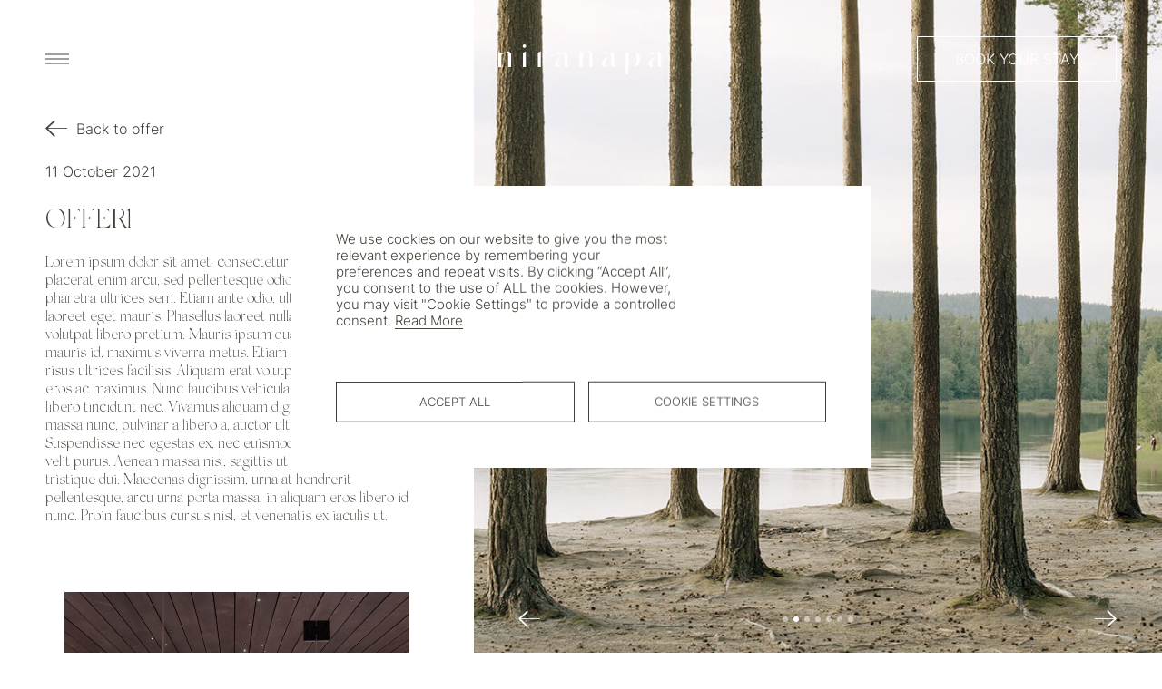

--- FILE ---
content_type: text/html; charset=UTF-8
request_url: https://niranapa.com/offer/offer1/
body_size: 10813
content:
<!DOCTYPE html>
<html>
    <head>
        <meta charset="utf-8">
        <meta name="viewport" content="width=device-width, initial-scale=1, maximum-scale=1">
        
        
        <link rel="shortcut icon" type="image/x-icon" href="https://niranapa.com/wp-content/themes/niranapa/assets/img/favicon/favicon.ico">
        <link rel="apple-touch-icon" sizes="180x180" href="https://niranapa.com/wp-content/themes/niranapa/assets/img/favicon/apple-touch-icon.png">
        <link rel="icon" type="image/png" sizes="32x32" href="https://niranapa.com/wp-content/themes/niranapa/assets/img/favicon/favicon-32x32.png">
        <link rel="icon" type="image/png" sizes="16x16" href="https://niranapa.com/wp-content/themes/niranapa/assets/img/favicon/favicon-16x16.png">
        <link rel="manifest" href="https://niranapa.com/wp-content/themes/niranapa/assets/img/favicon/site.webmanifest">
        <link rel="mask-icon" href="https://niranapa.com/wp-content/themes/niranapa/assets/img/favicon/safari-pinned-tab.svg" color="#c6bda4">
        <meta name="msapplication-TileColor" content="#eee9e0">
        <meta name="theme-color" content="#eee9e0">
               
       <link rel="alternate" hreflang="en" href="https://niranapa.com/offer/offer1/" />
<link rel="alternate" hreflang="th" href="https://niranapa.com/th/offer/offer1/" />
<link rel="alternate" hreflang="x-default" href="https://niranapa.com/offer/offer1/" />

		<!-- All in One SEO 4.5.4 - aioseo.com -->
		<title>Offer1 - Niranapa</title>
		<meta name="description" content="QWERTYUIO SDFGHJKL" />
		<meta name="robots" content="max-image-preview:large" />
		<link rel="canonical" href="https://niranapa.com/offer/offer1/" />
		<meta name="generator" content="All in One SEO (AIOSEO) 4.5.4" />
		<meta property="og:locale" content="en_US" />
		<meta property="og:site_name" content="Niranapa - Niranapa" />
		<meta property="og:type" content="article" />
		<meta property="og:title" content="Offer1 - Niranapa" />
		<meta property="og:description" content="QWERTYUIO SDFGHJKL" />
		<meta property="og:url" content="https://niranapa.com/offer/offer1/" />
		<meta property="og:image" content="https://niranapa.com/wp-content/uploads/2024/02/share-fb-1.jpg" />
		<meta property="og:image:secure_url" content="https://niranapa.com/wp-content/uploads/2024/02/share-fb-1.jpg" />
		<meta property="og:image:width" content="1200" />
		<meta property="og:image:height" content="630" />
		<meta property="article:published_time" content="2021-10-11T06:27:24+00:00" />
		<meta property="article:modified_time" content="2021-10-11T06:39:34+00:00" />
		<meta name="twitter:card" content="summary" />
		<meta name="twitter:title" content="Offer1 - Niranapa" />
		<meta name="twitter:description" content="QWERTYUIO SDFGHJKL" />
		<meta name="twitter:image" content="https://niranapa.com/wp-content/uploads/2024/02/share-fb-1.jpg" />
		<script type="application/ld+json" class="aioseo-schema">
			{"@context":"https:\/\/schema.org","@graph":[{"@type":"BreadcrumbList","@id":"https:\/\/niranapa.com\/offer\/offer1\/#breadcrumblist","itemListElement":[{"@type":"ListItem","@id":"https:\/\/niranapa.com\/#listItem","position":1,"name":"Home","item":"https:\/\/niranapa.com\/","nextItem":"https:\/\/niranapa.com\/offer\/offer1\/#listItem"},{"@type":"ListItem","@id":"https:\/\/niranapa.com\/offer\/offer1\/#listItem","position":2,"name":"Offer1","previousItem":"https:\/\/niranapa.com\/#listItem"}]},{"@type":"WebPage","@id":"https:\/\/niranapa.com\/offer\/offer1\/#webpage","url":"https:\/\/niranapa.com\/offer\/offer1\/","name":"Offer1 - Niranapa","description":"QWERTYUIO SDFGHJKL","inLanguage":"en-US","isPartOf":{"@id":"https:\/\/niranapa.com\/#website"},"breadcrumb":{"@id":"https:\/\/niranapa.com\/offer\/offer1\/#breadcrumblist"},"image":{"@type":"ImageObject","url":"https:\/\/niranapa.com\/wp-content\/uploads\/2021\/10\/offer3.jpg","@id":"https:\/\/niranapa.com\/offer\/offer1\/#mainImage","width":1350,"height":790},"primaryImageOfPage":{"@id":"https:\/\/niranapa.com\/offer\/offer1\/#mainImage"},"datePublished":"2021-10-11T13:27:24+07:00","dateModified":"2021-10-11T13:39:34+07:00"},{"@type":"WebSite","@id":"https:\/\/niranapa.com\/#website","url":"https:\/\/niranapa.com\/","name":"Niranapa","description":"Niranapa","inLanguage":"en-US","publisher":{"@id":"https:\/\/niranapa.com\/#person"}}]}
		</script>
		<!-- All in One SEO -->

		<!-- This site uses the Google Analytics by MonsterInsights plugin v8.23.1 - Using Analytics tracking - https://www.monsterinsights.com/ -->
		<!-- Note: MonsterInsights is not currently configured on this site. The site owner needs to authenticate with Google Analytics in the MonsterInsights settings panel. -->
					<!-- No tracking code set -->
				<!-- / Google Analytics by MonsterInsights -->
		<link rel='stylesheet' id='wp-block-library-css' href='https://niranapa.com/wp-includes/css/dist/block-library/style.min.css?ver=6.4.7' type='text/css' media='all' />
<style id='classic-theme-styles-inline-css' type='text/css'>
/*! This file is auto-generated */
.wp-block-button__link{color:#fff;background-color:#32373c;border-radius:9999px;box-shadow:none;text-decoration:none;padding:calc(.667em + 2px) calc(1.333em + 2px);font-size:1.125em}.wp-block-file__button{background:#32373c;color:#fff;text-decoration:none}
</style>
<style id='global-styles-inline-css' type='text/css'>
body{--wp--preset--color--black: #000000;--wp--preset--color--cyan-bluish-gray: #abb8c3;--wp--preset--color--white: #ffffff;--wp--preset--color--pale-pink: #f78da7;--wp--preset--color--vivid-red: #cf2e2e;--wp--preset--color--luminous-vivid-orange: #ff6900;--wp--preset--color--luminous-vivid-amber: #fcb900;--wp--preset--color--light-green-cyan: #7bdcb5;--wp--preset--color--vivid-green-cyan: #00d084;--wp--preset--color--pale-cyan-blue: #8ed1fc;--wp--preset--color--vivid-cyan-blue: #0693e3;--wp--preset--color--vivid-purple: #9b51e0;--wp--preset--gradient--vivid-cyan-blue-to-vivid-purple: linear-gradient(135deg,rgba(6,147,227,1) 0%,rgb(155,81,224) 100%);--wp--preset--gradient--light-green-cyan-to-vivid-green-cyan: linear-gradient(135deg,rgb(122,220,180) 0%,rgb(0,208,130) 100%);--wp--preset--gradient--luminous-vivid-amber-to-luminous-vivid-orange: linear-gradient(135deg,rgba(252,185,0,1) 0%,rgba(255,105,0,1) 100%);--wp--preset--gradient--luminous-vivid-orange-to-vivid-red: linear-gradient(135deg,rgba(255,105,0,1) 0%,rgb(207,46,46) 100%);--wp--preset--gradient--very-light-gray-to-cyan-bluish-gray: linear-gradient(135deg,rgb(238,238,238) 0%,rgb(169,184,195) 100%);--wp--preset--gradient--cool-to-warm-spectrum: linear-gradient(135deg,rgb(74,234,220) 0%,rgb(151,120,209) 20%,rgb(207,42,186) 40%,rgb(238,44,130) 60%,rgb(251,105,98) 80%,rgb(254,248,76) 100%);--wp--preset--gradient--blush-light-purple: linear-gradient(135deg,rgb(255,206,236) 0%,rgb(152,150,240) 100%);--wp--preset--gradient--blush-bordeaux: linear-gradient(135deg,rgb(254,205,165) 0%,rgb(254,45,45) 50%,rgb(107,0,62) 100%);--wp--preset--gradient--luminous-dusk: linear-gradient(135deg,rgb(255,203,112) 0%,rgb(199,81,192) 50%,rgb(65,88,208) 100%);--wp--preset--gradient--pale-ocean: linear-gradient(135deg,rgb(255,245,203) 0%,rgb(182,227,212) 50%,rgb(51,167,181) 100%);--wp--preset--gradient--electric-grass: linear-gradient(135deg,rgb(202,248,128) 0%,rgb(113,206,126) 100%);--wp--preset--gradient--midnight: linear-gradient(135deg,rgb(2,3,129) 0%,rgb(40,116,252) 100%);--wp--preset--font-size--small: 13px;--wp--preset--font-size--medium: 20px;--wp--preset--font-size--large: 36px;--wp--preset--font-size--x-large: 42px;--wp--preset--spacing--20: 0.44rem;--wp--preset--spacing--30: 0.67rem;--wp--preset--spacing--40: 1rem;--wp--preset--spacing--50: 1.5rem;--wp--preset--spacing--60: 2.25rem;--wp--preset--spacing--70: 3.38rem;--wp--preset--spacing--80: 5.06rem;--wp--preset--shadow--natural: 6px 6px 9px rgba(0, 0, 0, 0.2);--wp--preset--shadow--deep: 12px 12px 50px rgba(0, 0, 0, 0.4);--wp--preset--shadow--sharp: 6px 6px 0px rgba(0, 0, 0, 0.2);--wp--preset--shadow--outlined: 6px 6px 0px -3px rgba(255, 255, 255, 1), 6px 6px rgba(0, 0, 0, 1);--wp--preset--shadow--crisp: 6px 6px 0px rgba(0, 0, 0, 1);}:where(.is-layout-flex){gap: 0.5em;}:where(.is-layout-grid){gap: 0.5em;}body .is-layout-flow > .alignleft{float: left;margin-inline-start: 0;margin-inline-end: 2em;}body .is-layout-flow > .alignright{float: right;margin-inline-start: 2em;margin-inline-end: 0;}body .is-layout-flow > .aligncenter{margin-left: auto !important;margin-right: auto !important;}body .is-layout-constrained > .alignleft{float: left;margin-inline-start: 0;margin-inline-end: 2em;}body .is-layout-constrained > .alignright{float: right;margin-inline-start: 2em;margin-inline-end: 0;}body .is-layout-constrained > .aligncenter{margin-left: auto !important;margin-right: auto !important;}body .is-layout-constrained > :where(:not(.alignleft):not(.alignright):not(.alignfull)){max-width: var(--wp--style--global--content-size);margin-left: auto !important;margin-right: auto !important;}body .is-layout-constrained > .alignwide{max-width: var(--wp--style--global--wide-size);}body .is-layout-flex{display: flex;}body .is-layout-flex{flex-wrap: wrap;align-items: center;}body .is-layout-flex > *{margin: 0;}body .is-layout-grid{display: grid;}body .is-layout-grid > *{margin: 0;}:where(.wp-block-columns.is-layout-flex){gap: 2em;}:where(.wp-block-columns.is-layout-grid){gap: 2em;}:where(.wp-block-post-template.is-layout-flex){gap: 1.25em;}:where(.wp-block-post-template.is-layout-grid){gap: 1.25em;}.has-black-color{color: var(--wp--preset--color--black) !important;}.has-cyan-bluish-gray-color{color: var(--wp--preset--color--cyan-bluish-gray) !important;}.has-white-color{color: var(--wp--preset--color--white) !important;}.has-pale-pink-color{color: var(--wp--preset--color--pale-pink) !important;}.has-vivid-red-color{color: var(--wp--preset--color--vivid-red) !important;}.has-luminous-vivid-orange-color{color: var(--wp--preset--color--luminous-vivid-orange) !important;}.has-luminous-vivid-amber-color{color: var(--wp--preset--color--luminous-vivid-amber) !important;}.has-light-green-cyan-color{color: var(--wp--preset--color--light-green-cyan) !important;}.has-vivid-green-cyan-color{color: var(--wp--preset--color--vivid-green-cyan) !important;}.has-pale-cyan-blue-color{color: var(--wp--preset--color--pale-cyan-blue) !important;}.has-vivid-cyan-blue-color{color: var(--wp--preset--color--vivid-cyan-blue) !important;}.has-vivid-purple-color{color: var(--wp--preset--color--vivid-purple) !important;}.has-black-background-color{background-color: var(--wp--preset--color--black) !important;}.has-cyan-bluish-gray-background-color{background-color: var(--wp--preset--color--cyan-bluish-gray) !important;}.has-white-background-color{background-color: var(--wp--preset--color--white) !important;}.has-pale-pink-background-color{background-color: var(--wp--preset--color--pale-pink) !important;}.has-vivid-red-background-color{background-color: var(--wp--preset--color--vivid-red) !important;}.has-luminous-vivid-orange-background-color{background-color: var(--wp--preset--color--luminous-vivid-orange) !important;}.has-luminous-vivid-amber-background-color{background-color: var(--wp--preset--color--luminous-vivid-amber) !important;}.has-light-green-cyan-background-color{background-color: var(--wp--preset--color--light-green-cyan) !important;}.has-vivid-green-cyan-background-color{background-color: var(--wp--preset--color--vivid-green-cyan) !important;}.has-pale-cyan-blue-background-color{background-color: var(--wp--preset--color--pale-cyan-blue) !important;}.has-vivid-cyan-blue-background-color{background-color: var(--wp--preset--color--vivid-cyan-blue) !important;}.has-vivid-purple-background-color{background-color: var(--wp--preset--color--vivid-purple) !important;}.has-black-border-color{border-color: var(--wp--preset--color--black) !important;}.has-cyan-bluish-gray-border-color{border-color: var(--wp--preset--color--cyan-bluish-gray) !important;}.has-white-border-color{border-color: var(--wp--preset--color--white) !important;}.has-pale-pink-border-color{border-color: var(--wp--preset--color--pale-pink) !important;}.has-vivid-red-border-color{border-color: var(--wp--preset--color--vivid-red) !important;}.has-luminous-vivid-orange-border-color{border-color: var(--wp--preset--color--luminous-vivid-orange) !important;}.has-luminous-vivid-amber-border-color{border-color: var(--wp--preset--color--luminous-vivid-amber) !important;}.has-light-green-cyan-border-color{border-color: var(--wp--preset--color--light-green-cyan) !important;}.has-vivid-green-cyan-border-color{border-color: var(--wp--preset--color--vivid-green-cyan) !important;}.has-pale-cyan-blue-border-color{border-color: var(--wp--preset--color--pale-cyan-blue) !important;}.has-vivid-cyan-blue-border-color{border-color: var(--wp--preset--color--vivid-cyan-blue) !important;}.has-vivid-purple-border-color{border-color: var(--wp--preset--color--vivid-purple) !important;}.has-vivid-cyan-blue-to-vivid-purple-gradient-background{background: var(--wp--preset--gradient--vivid-cyan-blue-to-vivid-purple) !important;}.has-light-green-cyan-to-vivid-green-cyan-gradient-background{background: var(--wp--preset--gradient--light-green-cyan-to-vivid-green-cyan) !important;}.has-luminous-vivid-amber-to-luminous-vivid-orange-gradient-background{background: var(--wp--preset--gradient--luminous-vivid-amber-to-luminous-vivid-orange) !important;}.has-luminous-vivid-orange-to-vivid-red-gradient-background{background: var(--wp--preset--gradient--luminous-vivid-orange-to-vivid-red) !important;}.has-very-light-gray-to-cyan-bluish-gray-gradient-background{background: var(--wp--preset--gradient--very-light-gray-to-cyan-bluish-gray) !important;}.has-cool-to-warm-spectrum-gradient-background{background: var(--wp--preset--gradient--cool-to-warm-spectrum) !important;}.has-blush-light-purple-gradient-background{background: var(--wp--preset--gradient--blush-light-purple) !important;}.has-blush-bordeaux-gradient-background{background: var(--wp--preset--gradient--blush-bordeaux) !important;}.has-luminous-dusk-gradient-background{background: var(--wp--preset--gradient--luminous-dusk) !important;}.has-pale-ocean-gradient-background{background: var(--wp--preset--gradient--pale-ocean) !important;}.has-electric-grass-gradient-background{background: var(--wp--preset--gradient--electric-grass) !important;}.has-midnight-gradient-background{background: var(--wp--preset--gradient--midnight) !important;}.has-small-font-size{font-size: var(--wp--preset--font-size--small) !important;}.has-medium-font-size{font-size: var(--wp--preset--font-size--medium) !important;}.has-large-font-size{font-size: var(--wp--preset--font-size--large) !important;}.has-x-large-font-size{font-size: var(--wp--preset--font-size--x-large) !important;}
.wp-block-navigation a:where(:not(.wp-element-button)){color: inherit;}
:where(.wp-block-post-template.is-layout-flex){gap: 1.25em;}:where(.wp-block-post-template.is-layout-grid){gap: 1.25em;}
:where(.wp-block-columns.is-layout-flex){gap: 2em;}:where(.wp-block-columns.is-layout-grid){gap: 2em;}
.wp-block-pullquote{font-size: 1.5em;line-height: 1.6;}
</style>
<link rel='stylesheet' id='wpml-blocks-css' href='https://niranapa.com/wp-content/plugins/sitepress-multilingual-cms/dist/css/blocks/styles.css?ver=4.6.8' type='text/css' media='all' />
<link rel='stylesheet' id='cookie-law-info-css' href='https://niranapa.com/wp-content/plugins/cookie-law-info/legacy/public/css/cookie-law-info-public.css?ver=3.1.8' type='text/css' media='all' />
<link rel='stylesheet' id='cookie-law-info-gdpr-css' href='https://niranapa.com/wp-content/plugins/cookie-law-info/legacy/public/css/cookie-law-info-gdpr.css?ver=3.1.8' type='text/css' media='all' />
<link rel='stylesheet' id='wpml-legacy-horizontal-list-0-css' href='https://niranapa.com/wp-content/plugins/sitepress-multilingual-cms/templates/language-switchers/legacy-list-horizontal/style.min.css?ver=1' type='text/css' media='all' />
<style id='wpml-legacy-horizontal-list-0-inline-css' type='text/css'>
.wpml-ls-statics-footer a, .wpml-ls-statics-footer .wpml-ls-sub-menu a, .wpml-ls-statics-footer .wpml-ls-sub-menu a:link, .wpml-ls-statics-footer li:not(.wpml-ls-current-language) .wpml-ls-link, .wpml-ls-statics-footer li:not(.wpml-ls-current-language) .wpml-ls-link:link {color:#444444;background-color:#ffffff;}.wpml-ls-statics-footer a, .wpml-ls-statics-footer .wpml-ls-sub-menu a:hover,.wpml-ls-statics-footer .wpml-ls-sub-menu a:focus, .wpml-ls-statics-footer .wpml-ls-sub-menu a:link:hover, .wpml-ls-statics-footer .wpml-ls-sub-menu a:link:focus {color:#000000;background-color:#eeeeee;}.wpml-ls-statics-footer .wpml-ls-current-language > a {color:#444444;background-color:#ffffff;}.wpml-ls-statics-footer .wpml-ls-current-language:hover>a, .wpml-ls-statics-footer .wpml-ls-current-language>a:focus {color:#000000;background-color:#eeeeee;}
</style>
<script type="text/javascript" src="https://niranapa.com/wp-includes/js/jquery/jquery.min.js?ver=3.7.1" id="jquery-core-js"></script>
<script type="text/javascript" src="https://niranapa.com/wp-includes/js/jquery/jquery-migrate.min.js?ver=3.4.1" id="jquery-migrate-js"></script>
<script type="text/javascript" id="cookie-law-info-js-extra">
/* <![CDATA[ */
var Cli_Data = {"nn_cookie_ids":[],"cookielist":[],"non_necessary_cookies":[],"ccpaEnabled":"","ccpaRegionBased":"","ccpaBarEnabled":"","strictlyEnabled":["necessary","obligatoire"],"ccpaType":"gdpr","js_blocking":"1","custom_integration":"","triggerDomRefresh":"","secure_cookies":""};
var cli_cookiebar_settings = {"animate_speed_hide":"500","animate_speed_show":"500","background":"#FFF","border":"#b1a6a6c2","border_on":"","button_1_button_colour":"#61a229","button_1_button_hover":"#4e8221","button_1_link_colour":"#fff","button_1_as_button":"1","button_1_new_win":"","button_2_button_colour":"#333","button_2_button_hover":"#292929","button_2_link_colour":"#444","button_2_as_button":"","button_2_hidebar":"","button_3_button_colour":"#dedfe0","button_3_button_hover":"#b2b2b3","button_3_link_colour":"#333333","button_3_as_button":"1","button_3_new_win":"","button_4_button_colour":"#dedfe0","button_4_button_hover":"#b2b2b3","button_4_link_colour":"#333333","button_4_as_button":"1","button_7_button_colour":"#61a229","button_7_button_hover":"#4e8221","button_7_link_colour":"#fff","button_7_as_button":"1","button_7_new_win":"","font_family":"inherit","header_fix":"","notify_animate_hide":"1","notify_animate_show":"","notify_div_id":"#cookie-law-info-bar","notify_position_horizontal":"right","notify_position_vertical":"bottom","scroll_close":"","scroll_close_reload":"","accept_close_reload":"","reject_close_reload":"","showagain_tab":"","showagain_background":"#fff","showagain_border":"#000","showagain_div_id":"#cookie-law-info-again","showagain_x_position":"100px","text":"#333333","show_once_yn":"","show_once":"10000","logging_on":"","as_popup":"","popup_overlay":"1","bar_heading_text":"","cookie_bar_as":"banner","popup_showagain_position":"bottom-right","widget_position":"left"};
var log_object = {"ajax_url":"https:\/\/niranapa.com\/wp-admin\/admin-ajax.php"};
/* ]]> */
</script>
<script type="text/javascript" src="https://niranapa.com/wp-content/plugins/cookie-law-info/legacy/public/js/cookie-law-info-public.js?ver=3.1.8" id="cookie-law-info-js"></script>
<link rel="https://api.w.org/" href="https://niranapa.com/wp-json/" /><link rel="alternate" type="application/json" href="https://niranapa.com/wp-json/wp/v2/offer/87" /><link rel="EditURI" type="application/rsd+xml" title="RSD" href="https://niranapa.com/xmlrpc.php?rsd" />
<meta name="generator" content="WordPress 6.4.7" />
<link rel='shortlink' href='https://niranapa.com/?p=87' />
<link rel="alternate" type="application/json+oembed" href="https://niranapa.com/wp-json/oembed/1.0/embed?url=https%3A%2F%2Fniranapa.com%2Foffer%2Foffer1%2F" />
<link rel="alternate" type="text/xml+oembed" href="https://niranapa.com/wp-json/oembed/1.0/embed?url=https%3A%2F%2Fniranapa.com%2Foffer%2Foffer1%2F&#038;format=xml" />
<meta name="generator" content="WPML ver:4.6.8 stt:1,52;" />
        
        <!-- CSS PLUGIN - START -->
        <link rel="stylesheet" href="https://niranapa.com/wp-content/themes/niranapa/assets/plugin/magnific-popup/magnific-popup.min.css">
        <link rel="stylesheet" href="https://niranapa.com/wp-content/themes/niranapa/assets/plugin/swiper/swiper.min.css">
        <!-- CSS PLUGIN - END -->

        <link rel="stylesheet" href="https://use.typekit.net/xzm0ghz.css">
        <link rel="stylesheet" href="https://niranapa.com/wp-content/themes/niranapa/assets/css/library/animate.min.css">
        <link rel="stylesheet" href="https://niranapa.com/wp-content/themes/niranapa/assets/css/font.css">
        <link rel="stylesheet" href="https://niranapa.com/wp-content/themes/niranapa/assets/css/iconfont.css">
        <link rel="stylesheet" href="https://niranapa.com/wp-content/themes/niranapa/assets/css/theme.css">
        <link rel="stylesheet" href="https://niranapa.com/wp-content/themes/niranapa/assets/css/theme-rwd.css">
        <link rel="stylesheet" href="https://niranapa.com/wp-content/themes/niranapa/assets/css/wp-theme.css">

        <script src="https://niranapa.com/wp-content/themes/niranapa/assets/js/library/modernizr-custom.js"></script>
        <script src="https://niranapa.com/wp-content/themes/niranapa/assets/js/library/jquery-1.12.4.min.js"></script>
        <script src="https://niranapa.com/wp-content/themes/niranapa/assets/js/library/jquery.easing.1.3.min.js"></script>
        <script src="https://niranapa.com/wp-content/themes/niranapa/assets/js/library/jquery-ui-datepicker.min.js"></script>
        <link href="https://niranapa.com/wp-content/themes/niranapa/style.css?v=1769915286" rel="stylesheet" type="text/css" />
        <!-- web by ::* www.plaimanas.com -->
		
    </head>

    
    <body>
         

        <div id="page"  >
            <header id="header" class="header-fixed">                
                <div class="header-nav container">

                    <div class="header-brand">
                        <a class="brand" href="https://niranapa.com/">
                            <img class="logo filter-body" src="https://niranapa.com/wp-content/themes/niranapa/assets/img/logo-text.svg" alt="niranapa">
                        </a>
                    </div>

                    <div class="header-system">
                        <div class="tools">
                            <div class="tool booking-tool">
                                <a class="button" href="https://book-directonline.com/properties/niranapaboutique">Book your stay</a>                            </div>
						<!----
                            <div class="tool lang-tool">
                                
<div class="wpml-ls-statics-footer wpml-ls wpml-ls-legacy-list-horizontal">
	<ul><li class="wpml-ls-slot-footer wpml-ls-item wpml-ls-item-en wpml-ls-current-language wpml-ls-first-item wpml-ls-item-legacy-list-horizontal">
				<a href="https://niranapa.com/offer/offer1/" class="wpml-ls-link">
                    <span class="wpml-ls-native">English</span></a>
			</li><li class="wpml-ls-slot-footer wpml-ls-item wpml-ls-item-th wpml-ls-last-item wpml-ls-item-legacy-list-horizontal">
				<a href="https://niranapa.com/th/offer/offer1/" class="wpml-ls-link">
                    <span class="wpml-ls-native" lang="th">ไทย</span></a>
			</li></ul>
</div>
                            </div>
						---->
                        </div>
                    </div>

                    <div class="header-menu-ctrl">
                        <a class="hamburger" href="javascript:;"><span class="bars">&nbsp;</span></a>
                    </div>
                    <div class="header-menu">
                        <div class="panel-overlay"></div>
                        <div class="panel">
                            <div class="wrap">
                                <div class="inner">
                                    <ul class="menu main-menu font-heading size-h6 js-linkhover">
                                        <li><a href="https://niranapa.com/about/">About Us</a></li>
                                        <li><a href="https://niranapa.com/accommodation/">Accommodation</a></li>
                                        <li><a href="https://niranapa.com/dining/">Dining</a></li>
                                        <li><a href="https://niranapa.com/activities/">Activities</a></li>
                                        <li><a href="https://niranapa.com/wellness/">Wellness</a></li>
                                  <!----<li><a href="https://niranapa.com/offer/">Exclusive Offers</a></li>---->
                                        <li><a href="https://niranapa.com/gallery/">Gallery</a></li>
                                        <li><a href="https://niranapa.com/contact/">Contact Us</a></li>
                                    </ul>
                                    <div class="tools">
                                        <div class="tool booking-tool">
                                            <a class="button" href="https://book-directonline.com/properties/niranapaboutique">Book your stay</a>                                        </div>
                                    </div>
                                </div>
                            </div>
                        </div>
                    </div>

                </div>
            </header>

     
<main id="main" class="offer-main">
    <section data-header-style="white-right">
        <div class="sc-boxes">
            <div class="sc-box detail spacing-header">
                <div class="sc-ctrls container">
                    <a class="sc-ctrl" href="https://niranapa.com/offer/"><i class="ic ic-arrow-left"></i><span class="ic-name">Back to offer</span></a>
                </div>
                <div class="sc-inner padding-top-md">
                    <div class="sc-container container">
                        <div class="sc-content">
                            <article class="entry">
                                <div class="entry-header margin-bottom-sm entry-fadeInUp">
                                    <p class="entry-date">11 October 2021</p>
                                    <h1 class="entry-title size-h2">Offer1</h1>
                                </div>
                                <div class="entry-content font-heading entry-fadeInUp">
                                    
<p>Lorem ipsum dolor sit amet, consectetur adipiscing elit. Cras placerat enim arcu, sed pellentesque odio lacinia non. Integer pharetra ultrices sem. Etiam ante odio, ultrices nec euismod in, laoreet eget mauris. Phasellus laoreet nulla non turpis porta, quis volutpat libero pretium. Mauris ipsum quam, consequat non mauris id, maximus viverra metus. Etiam tempus ex facilisis risus ultrices facilisis. Aliquam erat volutpat. Sed pharetra et eros ac maximus. Nunc faucibus vehicula sapien, id tincidunt libero tincidunt nec. Vivamus aliquam dignissim metus. Vivamus massa nunc, pulvinar a libero a, auctor ultrices urna. Suspendisse nec egestas ex, nec euismod nunc. Praesent ut velit purus. Aenean massa nisl, sagittis ut nisl in, venenatis tristique dui. Maecenas dignissim, urna at hendrerit pellentesque, arcu urna porta massa, in aliquam eros libero id nunc. Proin faucibus cursus nisl, et venenatis ex iaculis ut.</p>



<figure class="wp-block-image size-large"><img fetchpriority="high" decoding="async" width="1500" height="1500" src="https://niranapa.com/wp-content/uploads/2021/10/spa-cover-1500x1500.jpg" alt="" class="wp-image-85" srcset="https://niranapa.com/wp-content/uploads/2021/10/spa-cover-1500x1500.jpg 1500w, https://niranapa.com/wp-content/uploads/2021/10/spa-cover-1050x1050.jpg 1050w, https://niranapa.com/wp-content/uploads/2021/10/spa-cover-150x150.jpg 150w, https://niranapa.com/wp-content/uploads/2021/10/spa-cover-750x750.jpg 750w, https://niranapa.com/wp-content/uploads/2021/10/spa-cover.jpg 1600w" sizes="(max-width: 1500px) 100vw, 1500px" /></figure>



<p>Donec consectetur ex eget sagittis interdum. Curabitur interdum turpis felis, sit amet feugiat tortor egestas id. Sed ipsum purus, venenatis a laoreet id, sodales ut nisl. Curabitur feugiat fermentum nibh vel ullamcorper. Pellentesque ullamcorper, est euismod finibus rutrum, nunc orci tincidunt diam, eu posuere velit odio luctus diam. In ultricies mi a mauris fermentum, ut porta urna pretium. Suspendisse maximus nunc quis dignissim euismod. Maecenas ultrices ornare venenatis. Sed eget tincidunt velit. Integer interdum eleifend est a congue. Etiam rhoncus odio a facilisis fermentum. Ut aliquam lacinia urna, quis aliquam neque lobortis ac. Donec consequat aliquet libero sit amet viverra. Proin quis bla</p>
                                </div>
                                <div class="entry-explore animate fadeInUp" data-wow-delay="0.15s">
                                    <a class="button w-md" href="#">Book This offer</a>
                                </div>
                            </article>
                        </div>
                    </div>
                </div>
            </div>
						<div class="sc-box cover">
                <div class="sc-cover sticky">
                    <div class="swiper-container default fade autoplay loop">
                        <div class="swiper-wrapper">
														<div class="swiper-slide">
								<figure class="media object-fit"><img width="1100" height="1600" src="https://niranapa.com/wp-content/uploads/2021/10/index-recover-cover.jpg" class="attachment-x-large size-x-large" alt="" decoding="async" srcset="https://niranapa.com/wp-content/uploads/2021/10/index-recover-cover.jpg 1100w, https://niranapa.com/wp-content/uploads/2021/10/index-recover-cover-722x1050.jpg 722w, https://niranapa.com/wp-content/uploads/2021/10/index-recover-cover-1031x1500.jpg 1031w, https://niranapa.com/wp-content/uploads/2021/10/index-recover-cover-103x150.jpg 103w, https://niranapa.com/wp-content/uploads/2021/10/index-recover-cover-516x750.jpg 516w" sizes="(max-width: 1100px) 100vw, 1100px" /></figure>
							</div>
														<div class="swiper-slide">
								<figure class="media object-fit"><img width="1350" height="790" src="https://niranapa.com/wp-content/uploads/2021/10/offer3.jpg" class="attachment-x-large size-x-large" alt="" decoding="async" srcset="https://niranapa.com/wp-content/uploads/2021/10/offer3.jpg 1350w, https://niranapa.com/wp-content/uploads/2021/10/offer3-1050x614.jpg 1050w, https://niranapa.com/wp-content/uploads/2021/10/offer3-150x88.jpg 150w, https://niranapa.com/wp-content/uploads/2021/10/offer3-750x439.jpg 750w" sizes="(max-width: 1350px) 100vw, 1350px" /></figure>
							</div>
														<div class="swiper-slide">
								<figure class="media object-fit"><img width="1350" height="875" src="https://niranapa.com/wp-content/uploads/2021/10/offer2.jpg" class="attachment-x-large size-x-large" alt="" decoding="async" srcset="https://niranapa.com/wp-content/uploads/2021/10/offer2.jpg 1350w, https://niranapa.com/wp-content/uploads/2021/10/offer2-1050x681.jpg 1050w, https://niranapa.com/wp-content/uploads/2021/10/offer2-150x97.jpg 150w, https://niranapa.com/wp-content/uploads/2021/10/offer2-750x486.jpg 750w" sizes="(max-width: 1350px) 100vw, 1350px" /></figure>
							</div>
														<div class="swiper-slide">
								<figure class="media object-fit"><img width="1350" height="1180" src="https://niranapa.com/wp-content/uploads/2021/10/offer1.jpg" class="attachment-x-large size-x-large" alt="" decoding="async" srcset="https://niranapa.com/wp-content/uploads/2021/10/offer1.jpg 1350w, https://niranapa.com/wp-content/uploads/2021/10/offer1-1050x918.jpg 1050w, https://niranapa.com/wp-content/uploads/2021/10/offer1-150x131.jpg 150w, https://niranapa.com/wp-content/uploads/2021/10/offer1-750x656.jpg 750w" sizes="(max-width: 1350px) 100vw, 1350px" /></figure>
							</div>
														<div class="swiper-slide">
								<figure class="media object-fit"><img width="1600" height="1600" src="https://niranapa.com/wp-content/uploads/2021/10/offer-cover.jpg" class="attachment-x-large size-x-large" alt="" decoding="async" srcset="https://niranapa.com/wp-content/uploads/2021/10/offer-cover.jpg 1600w, https://niranapa.com/wp-content/uploads/2021/10/offer-cover-1050x1050.jpg 1050w, https://niranapa.com/wp-content/uploads/2021/10/offer-cover-1500x1500.jpg 1500w, https://niranapa.com/wp-content/uploads/2021/10/offer-cover-150x150.jpg 150w, https://niranapa.com/wp-content/uploads/2021/10/offer-cover-750x750.jpg 750w" sizes="(max-width: 1600px) 100vw, 1600px" /></figure>
							</div>
														<div class="swiper-slide">
								<figure class="media object-fit"><img width="556" height="1030" src="https://niranapa.com/wp-content/uploads/2021/10/logo-style.png" class="attachment-x-large size-x-large" alt="" decoding="async" srcset="https://niranapa.com/wp-content/uploads/2021/10/logo-style.png 556w, https://niranapa.com/wp-content/uploads/2021/10/logo-style-81x150.png 81w, https://niranapa.com/wp-content/uploads/2021/10/logo-style-405x750.png 405w" sizes="(max-width: 556px) 100vw, 556px" /></figure>
							</div>
														<div class="swiper-slide">
								<figure class="media object-fit"><img width="686" height="1340" src="https://niranapa.com/wp-content/uploads/2021/10/index-relax-cover.png" class="attachment-x-large size-x-large" alt="" decoding="async" srcset="https://niranapa.com/wp-content/uploads/2021/10/index-relax-cover.png 686w, https://niranapa.com/wp-content/uploads/2021/10/index-relax-cover-538x1050.png 538w, https://niranapa.com/wp-content/uploads/2021/10/index-relax-cover-77x150.png 77w, https://niranapa.com/wp-content/uploads/2021/10/index-relax-cover-384x750.png 384w" sizes="(max-width: 686px) 100vw, 686px" /></figure>
							</div>
							                        </div>
                        <div class="swiper-controls c-white animate fadeIn">
                            <div class="swiper-pagination"></div>
                            <div class="swiper-button-prev"></div>
                            <div class="swiper-button-next"></div>
                        </div>
                    </div>
                </div>
            </div>
			        </div>
    </section>
</main>

            
            <footer id="footer">
                <div class="footer-nav container">
                    <div class="footer-brand animate fadeInUp">
                        <a class="brand" href="https://niranapa.com/">
                            <img class="logo filter-body" src="https://niranapa.com/wp-content/themes/niranapa/assets/img/logo-text.svg" alt="">
                        </a>
                    </div>

                    <div class="footer-directory animate fadeInUp">
                        <ul class="font-heading size-h6 js-linkhover">
                            <li><a href="https://niranapa.com/about/">About Us</a></li>
                            <li><a href="https://niranapa.com/accommodation/">Accommodation</a></li>
                            <li><a href="https://niranapa.com/dining/">Dining</a></li>
                            <li><a href="https://niranapa.com/activities/">Activities</a></li>
                            <li><a href="https://niranapa.com/wellness/">Wellness</a></li>
                      <!----<li><a href="https://niranapa.com/offer/">Exclusive Offers</a></li>---->
                            <li><a href="https://niranapa.com/gallery/">Gallery</a></li>
                            <li><a href="https://niranapa.com/contact/">Contact Us</a></li>
                        </ul>
                    </div>

                    <div class="footer-connect entry-fadeInUp">
                        <h6 class="entry-title size-h6">CONNECT WITH US</h6>
                        <div class="social js-linkhover">
    <a href="https://www.facebook.com/niranapaboutique" target="_blank"><i class="ic ic-facebook"></i></a>
<!----<a href="#" target="_blank"><i class="ic ic-twitter"></i></a>---->
    <a href="https://www.instagram.com/niranapaboutique/?igsh=MW9rZmJ1OXNmNmYzZA%3D%3D&utm_source=qr" target="_blank"><i class="ic ic-instagram"></i></a>
<!----<a href="#" target="_blank"><i class="ic ic-youtube"></i></a>---->
<!----<a href="#" target="_blank"><i class="ic ic-weibo"></i></a>---->
<!----<a href="#" target="_blank"><i class="ic ic-line"></i></a>---->
<!----<a href="#" target="_blank"><i class="ic ic-wechat"></i></a>---->
	<a href="https://wa.me/message/W6QXPXVGCYMKG1" target="_blank"><i class="ic ic-whatsapp"></i></a>
</div>                    </div>

                    <div class="footer-newsletter entry-fadeInUp">
                        <h6 class="entry-title size-h6">SUBSCRIBE</h6>
                        <div class="entry-desc">
                            <p>To receive updates about exclusive experiences, events, new destinations and more, please register your interest.</p>
                        </div>
                        <div class="entry-form">
                            <iframe class="iframe-subscribe position-footer" src="https://niranapa.com/subscribe/?footer=1"></iframe>
                            <script type='text/javascript'>
                                jQuery(function($){
                                    var iFrames = $('.iframe-subscribe.position-footer');
                                    function iResize() {
                                        for (var i = 0, j = iFrames.length; i < j; i++) {
                                            iFrames[i].style.height = iFrames[i].contentWindow.document.body.offsetHeight + 'px';
                                        }
                                    }
                                    iFrames.load(function() { 
                                        this.style.height = this.contentWindow.document.body.offsetHeight + 'px';
                                    });
                                });
                            </script>
                        </div>
                        <div class="entry-explore">
                            <a class="button next w-md" href="https://maps.app.goo.gl/1XPxkt3gruTN5KCF8" target="_blank">Get Direction</a>
                        </div>
                    </div>

                    <div class="footer-contact entry-fadeInUp">
                        <address>82 Moo 2, Kata Road, <br>Tumbon Karon, Amphoe Muang Phuket, <br>Province Phuket, 83100</address>
                    </div>

                    <div class="footer-policy">
                        <ul class="js-linkhover entry-fadeInUp">
                            <li><a href="https://niranapa.com/privacy-policy/">Privacy Notice</a></li>
                            <li><a href="https://niranapa.com/legal-notice/">Legal Notice</a></li>
                        </ul>
                    </div>
                </div>
                <div class="footer-legal container entry-fadeInUp">
                    <p class="copyright">COPYRIGHT 2021, NIRANAPA HOTEL</p>
                    <p class="webby">BY <a class="plaimanas" href="https://www.plaimanas.com" target="_blank">::*</a></p>
                </div>
            </footer>
        </div><!-- #PAGE:CLOSE -->
        
        <a href="#popup-" class="popup-ctrl open-popup-modal">&nbsp;</a>
<div id="popup-" class="mfp-hide">
    <div class="modal-box">
        <a href="javascript:;" class="modal-dismiss">&nbsp;</a>
        <figure class="box-cover type-banner">
            <img src="" alt="">
        </figure>
    </div>
</div>         

         
        
        <!-- LIBRARY -->
        <script src="https://niranapa.com/wp-content/themes/niranapa/assets/js/library/vendor.bundle.js"></script>
        <script src="https://niranapa.com/wp-content/themes/niranapa/assets/plugin/select2/select2.min.js"></script>
        <script src="https://niranapa.com/wp-content/themes/niranapa/assets/plugin/magnific-popup/jquery.magnific-popup.min.js"></script>
        <script src="https://niranapa.com/wp-content/themes/niranapa/assets/plugin/swiper/swiper.min.js"></script>
        <script src="https://niranapa.com/wp-content/themes/niranapa/assets/plugin/masonry/masonry.pkgd.min.js"></script>
        <script src="https://niranapa.com/wp-content/themes/niranapa/assets/plugin/scrollify/jquery.scrollify.js"></script>
        <!-- FUNCTION -->
        <script src="https://niranapa.com/wp-content/themes/niranapa/assets/js/theme.js?v=1769915286"></script>
        <script src="https://niranapa.com/wp-content/themes/niranapa/assets/js/wp-theme.js?v=1769915286"></script>
        <!-- PAGE -->
                
        <!--googleoff: all--><div id="cookie-law-info-bar" data-nosnippet="true"><span><div class="cli-bar-container cli-style-v2"><div class="cli-bar-message">We use cookies on our website to give you the most relevant experience by remembering your preferences and repeat visits. By clicking “Accept All”, you consent to the use of ALL the cookies. However, you may visit "Cookie Settings" to provide a controlled consent. <a href="https://niranapa.com/cookie-policy/" id="CONSTANT_OPEN_URL" target="_blank" class="cli-plugin-main-link">Read More</a></div><div class="cli-bar-btn_container"><a id="wt-cli-accept-all-btn" role='button' data-cli_action="accept_all" class="wt-cli-element medium cli-plugin-button wt-cli-accept-all-btn cookie_action_close_header cli_action_button">Accept All</a><a role='button' class="medium cli-plugin-button cli-plugin-main-button cli_settings_button">Cookie Settings</a></div></div></span></div><div id="cookie-law-info-again" data-nosnippet="true"><span id="cookie_hdr_showagain">Manage consent</span></div><div class="cli-modal" data-nosnippet="true" id="cliSettingsPopup" tabindex="-1" role="dialog" aria-labelledby="cliSettingsPopup" aria-hidden="true">
  <div class="cli-modal-dialog" role="document">
	<div class="cli-modal-content cli-bar-popup">
		  <button type="button" class="cli-modal-close" id="cliModalClose">
			<svg class="" viewBox="0 0 24 24"><path d="M19 6.41l-1.41-1.41-5.59 5.59-5.59-5.59-1.41 1.41 5.59 5.59-5.59 5.59 1.41 1.41 5.59-5.59 5.59 5.59 1.41-1.41-5.59-5.59z"></path><path d="M0 0h24v24h-24z" fill="none"></path></svg>
			<span class="wt-cli-sr-only">Close</span>
		  </button>
		  <div class="cli-modal-body">
			<div class="cli-container-fluid cli-tab-container">
	<div class="cli-row">
		<div class="cli-col-12 cli-align-items-stretch cli-px-0">
			<div class="cli-privacy-overview">
				<h4>Privacy Overview</h4>				<div class="cli-privacy-content">
					<div class="cli-privacy-content-text">This website uses cookies to improve your experience while you navigate through the website. Out of these, the cookies that are categorized as necessary are stored on your browser as they are essential for the working of basic functionalities of the website. We also use third-party cookies that help us analyze and understand how you use this website. These cookies will be stored in your browser only with your consent. You also have the option to opt-out of these cookies. But opting out of some of these cookies may affect your browsing experience.</div>
				</div>
				<a class="cli-privacy-readmore" aria-label="Show more" role="button" data-readmore-text="Show more" data-readless-text="Show less"></a>			</div>
		</div>
		<div class="cli-col-12 cli-align-items-stretch cli-px-0 cli-tab-section-container">
												<div class="cli-tab-section">
						<div class="cli-tab-header">
							<a role="button" tabindex="0" class="cli-nav-link cli-settings-mobile" data-target="necessary" data-toggle="cli-toggle-tab">
								Necessary							</a>
															<div class="wt-cli-necessary-checkbox">
									<input type="checkbox" class="cli-user-preference-checkbox"  id="wt-cli-checkbox-necessary" data-id="checkbox-necessary" checked="checked"  />
									<label class="form-check-label" for="wt-cli-checkbox-necessary">Necessary</label>
								</div>
								<span class="cli-necessary-caption">Always Enabled</span>
													</div>
						<div class="cli-tab-content">
							<div class="cli-tab-pane cli-fade" data-id="necessary">
								<div class="wt-cli-cookie-description">
									Necessary cookies are absolutely essential for the website to function properly. These cookies ensure basic functionalities and security features of the website, anonymously.
<table class="cookielawinfo-row-cat-table cookielawinfo-winter"><thead><tr><th class="cookielawinfo-column-1">Cookie</th><th class="cookielawinfo-column-3">Duration</th><th class="cookielawinfo-column-4">Description</th></tr></thead><tbody><tr class="cookielawinfo-row"><td class="cookielawinfo-column-1">cookielawinfo-checkbox-analytics</td><td class="cookielawinfo-column-3">11 months</td><td class="cookielawinfo-column-4">This cookie is set by GDPR Cookie Consent plugin. The cookie is used to store the user consent for the cookies in the category "Analytics".</td></tr><tr class="cookielawinfo-row"><td class="cookielawinfo-column-1">cookielawinfo-checkbox-functional</td><td class="cookielawinfo-column-3">11 months</td><td class="cookielawinfo-column-4">The cookie is set by GDPR cookie consent to record the user consent for the cookies in the category "Functional".</td></tr><tr class="cookielawinfo-row"><td class="cookielawinfo-column-1">cookielawinfo-checkbox-necessary</td><td class="cookielawinfo-column-3">11 months</td><td class="cookielawinfo-column-4">This cookie is set by GDPR Cookie Consent plugin. The cookies is used to store the user consent for the cookies in the category "Necessary".</td></tr><tr class="cookielawinfo-row"><td class="cookielawinfo-column-1">cookielawinfo-checkbox-others</td><td class="cookielawinfo-column-3">11 months</td><td class="cookielawinfo-column-4">This cookie is set by GDPR Cookie Consent plugin. The cookie is used to store the user consent for the cookies in the category "Other.</td></tr><tr class="cookielawinfo-row"><td class="cookielawinfo-column-1">cookielawinfo-checkbox-performance</td><td class="cookielawinfo-column-3">11 months</td><td class="cookielawinfo-column-4">This cookie is set by GDPR Cookie Consent plugin. The cookie is used to store the user consent for the cookies in the category "Performance".</td></tr><tr class="cookielawinfo-row"><td class="cookielawinfo-column-1">viewed_cookie_policy</td><td class="cookielawinfo-column-3">11 months</td><td class="cookielawinfo-column-4">The cookie is set by the GDPR Cookie Consent plugin and is used to store whether or not user has consented to the use of cookies. It does not store any personal data.</td></tr></tbody></table>								</div>
							</div>
						</div>
					</div>
																	<div class="cli-tab-section">
						<div class="cli-tab-header">
							<a role="button" tabindex="0" class="cli-nav-link cli-settings-mobile" data-target="functional" data-toggle="cli-toggle-tab">
								Functional							</a>
															<div class="cli-switch">
									<input type="checkbox" id="wt-cli-checkbox-functional" class="cli-user-preference-checkbox"  data-id="checkbox-functional" />
									<label for="wt-cli-checkbox-functional" class="cli-slider" data-cli-enable="Enabled" data-cli-disable="Disabled"><span class="wt-cli-sr-only">Functional</span></label>
								</div>
													</div>
						<div class="cli-tab-content">
							<div class="cli-tab-pane cli-fade" data-id="functional">
								<div class="wt-cli-cookie-description">
									Functional cookies help to perform certain functionalities like sharing the content of the website on social media platforms, collect feedbacks, and other third-party features.
								</div>
							</div>
						</div>
					</div>
																	<div class="cli-tab-section">
						<div class="cli-tab-header">
							<a role="button" tabindex="0" class="cli-nav-link cli-settings-mobile" data-target="performance" data-toggle="cli-toggle-tab">
								Performance							</a>
															<div class="cli-switch">
									<input type="checkbox" id="wt-cli-checkbox-performance" class="cli-user-preference-checkbox"  data-id="checkbox-performance" />
									<label for="wt-cli-checkbox-performance" class="cli-slider" data-cli-enable="Enabled" data-cli-disable="Disabled"><span class="wt-cli-sr-only">Performance</span></label>
								</div>
													</div>
						<div class="cli-tab-content">
							<div class="cli-tab-pane cli-fade" data-id="performance">
								<div class="wt-cli-cookie-description">
									Performance cookies are used to understand and analyze the key performance indexes of the website which helps in delivering a better user experience for the visitors.
								</div>
							</div>
						</div>
					</div>
																	<div class="cli-tab-section">
						<div class="cli-tab-header">
							<a role="button" tabindex="0" class="cli-nav-link cli-settings-mobile" data-target="analytics" data-toggle="cli-toggle-tab">
								Analytics							</a>
															<div class="cli-switch">
									<input type="checkbox" id="wt-cli-checkbox-analytics" class="cli-user-preference-checkbox"  data-id="checkbox-analytics" />
									<label for="wt-cli-checkbox-analytics" class="cli-slider" data-cli-enable="Enabled" data-cli-disable="Disabled"><span class="wt-cli-sr-only">Analytics</span></label>
								</div>
													</div>
						<div class="cli-tab-content">
							<div class="cli-tab-pane cli-fade" data-id="analytics">
								<div class="wt-cli-cookie-description">
									Analytical cookies are used to understand how visitors interact with the website. These cookies help provide information on metrics the number of visitors, bounce rate, traffic source, etc.
								</div>
							</div>
						</div>
					</div>
																	<div class="cli-tab-section">
						<div class="cli-tab-header">
							<a role="button" tabindex="0" class="cli-nav-link cli-settings-mobile" data-target="advertisement" data-toggle="cli-toggle-tab">
								Advertisement							</a>
															<div class="cli-switch">
									<input type="checkbox" id="wt-cli-checkbox-advertisement" class="cli-user-preference-checkbox"  data-id="checkbox-advertisement" />
									<label for="wt-cli-checkbox-advertisement" class="cli-slider" data-cli-enable="Enabled" data-cli-disable="Disabled"><span class="wt-cli-sr-only">Advertisement</span></label>
								</div>
													</div>
						<div class="cli-tab-content">
							<div class="cli-tab-pane cli-fade" data-id="advertisement">
								<div class="wt-cli-cookie-description">
									Advertisement cookies are used to provide visitors with relevant ads and marketing campaigns. These cookies track visitors across websites and collect information to provide customized ads.
								</div>
							</div>
						</div>
					</div>
																	<div class="cli-tab-section">
						<div class="cli-tab-header">
							<a role="button" tabindex="0" class="cli-nav-link cli-settings-mobile" data-target="others" data-toggle="cli-toggle-tab">
								Others							</a>
															<div class="cli-switch">
									<input type="checkbox" id="wt-cli-checkbox-others" class="cli-user-preference-checkbox"  data-id="checkbox-others" />
									<label for="wt-cli-checkbox-others" class="cli-slider" data-cli-enable="Enabled" data-cli-disable="Disabled"><span class="wt-cli-sr-only">Others</span></label>
								</div>
													</div>
						<div class="cli-tab-content">
							<div class="cli-tab-pane cli-fade" data-id="others">
								<div class="wt-cli-cookie-description">
									Other uncategorized cookies are those that are being analyzed and have not been classified into a category as yet.
								</div>
							</div>
						</div>
					</div>
										</div>
	</div>
</div>
		  </div>
		  <div class="cli-modal-footer">
			<div class="wt-cli-element cli-container-fluid cli-tab-container">
				<div class="cli-row">
					<div class="cli-col-12 cli-align-items-stretch cli-px-0">
						<div class="cli-tab-footer wt-cli-privacy-overview-actions">
						
															<a id="wt-cli-privacy-save-btn" role="button" tabindex="0" data-cli-action="accept" class="wt-cli-privacy-btn cli_setting_save_button wt-cli-privacy-accept-btn cli-btn">SAVE &amp; ACCEPT</a>
													</div>
						
					</div>
				</div>
			</div>
		</div>
	</div>
  </div>
</div>
<div class="cli-modal-backdrop cli-fade cli-settings-overlay"></div>
<div class="cli-modal-backdrop cli-fade cli-popupbar-overlay"></div>
<!--googleon: all-->
<div class="wpml-ls-statics-footer wpml-ls wpml-ls-legacy-list-horizontal">
	<ul><li class="wpml-ls-slot-footer wpml-ls-item wpml-ls-item-en wpml-ls-current-language wpml-ls-first-item wpml-ls-item-legacy-list-horizontal">
				<a href="https://niranapa.com/offer/offer1/" class="wpml-ls-link">
                    <span class="wpml-ls-native">English</span></a>
			</li><li class="wpml-ls-slot-footer wpml-ls-item wpml-ls-item-th wpml-ls-last-item wpml-ls-item-legacy-list-horizontal">
				<a href="https://niranapa.com/th/offer/offer1/" class="wpml-ls-link">
                    <span class="wpml-ls-native" lang="th">ไทย</span></a>
			</li></ul>
</div>
<link rel='stylesheet' id='cookie-law-info-table-css' href='https://niranapa.com/wp-content/plugins/cookie-law-info/legacy/public/css/cookie-law-info-table.css?ver=3.1.8' type='text/css' media='all' />
    </body>
</html>

--- FILE ---
content_type: text/css
request_url: https://niranapa.com/wp-content/themes/niranapa/assets/css/font.css
body_size: 490
content:
@font-face {
    font-family: 'Silk Serif';
    src: url('../font/SilkSerif/SilkSerif-Regular.eot');
    src: url('../font/SilkSerif/SilkSerif-Regular.eot?#iefix') format('embedded-opentype'),
         url('../font/SilkSerif/SilkSerif-Regular.woff2') format('woff2'),
         url('../font/SilkSerif/SilkSerif-Regular.woff') format('woff'),
         url('../font/SilkSerif/SilkSerif-Regular.ttf') format('truetype'),
         url('../font/SilkSerif/SilkSerif-Regular.svg#SilkSerif-Regular') format('svg');
    font-weight: normal;
    font-style: normal;
    font-display: swap;
}

@font-face {
    font-family: 'Silk Serif';
    src: url('../font/SilkSerif/SilkSerif-Italic.eot');
    src: url('../font/SilkSerif/SilkSerif-Italic.eot?#iefix') format('embedded-opentype'),
         url('../font/SilkSerif/SilkSerif-Italic.woff2') format('woff2'),
         url('../font/SilkSerif/SilkSerif-Italic.woff') format('woff'),
         url('../font/SilkSerif/SilkSerif-Italic.ttf') format('truetype'),
         url('../font/SilkSerif/SilkSerif-Italic.svg#SilkSerif-Italic') format('svg');
    font-weight: normal;
    font-style: italic;
    font-display: swap;
}

@font-face {
    font-family: 'Silk Serif';
    src: url('../font/SilkSerif/SilkSerif-ExtraLight.eot');
    src: url('../font/SilkSerif/SilkSerif-ExtraLight.eot?#iefix') format('embedded-opentype'),
         url('../font/SilkSerif/SilkSerif-ExtraLight.woff2') format('woff2'),
         url('../font/SilkSerif/SilkSerif-ExtraLight.woff') format('woff'),
         url('../font/SilkSerif/SilkSerif-ExtraLight.ttf') format('truetype'),
         url('../font/SilkSerif/SilkSerif-ExtraLight.svg#SilkSerif-ExtraLight') format('svg');
    font-weight: 200;
    font-style: normal;
    font-display: swap;
}

@font-face {
    font-family: 'Silk Serif';
    src: url('../font/SilkSerif/SilkSerif-ExtraLightItalic.eot');
    src: url('../font/SilkSerif/SilkSerif-ExtraLightItalic.eot?#iefix') format('embedded-opentype'),
         url('../font/SilkSerif/SilkSerif-ExtraLightItalic.woff2') format('woff2'),
         url('../font/SilkSerif/SilkSerif-ExtraLightItalic.woff') format('woff'),
         url('../font/SilkSerif/SilkSerif-ExtraLightItalic.ttf') format('truetype'),
         url('../font/SilkSerif/SilkSerif-ExtraLightItalic.svg#SilkSerif-ExtraLightItalic') format('svg');
    font-weight: 200;
    font-style: italic;
    font-display: swap;
}

@font-face {
    font-family: 'Silk Serif';
    src: url('../font/SilkSerif/SilkSerif-Light.eot');
    src: url('../font/SilkSerif/SilkSerif-Light.eot?#iefix') format('embedded-opentype'),
         url('../font/SilkSerif/SilkSerif-Light.woff2') format('woff2'),
         url('../font/SilkSerif/SilkSerif-Light.woff') format('woff'),
         url('../font/SilkSerif/SilkSerif-Light.ttf') format('truetype'),
         url('../font/SilkSerif/SilkSerif-Light.svg#SilkSerif-Light') format('svg');
    font-weight: 300;
    font-style: normal;
    font-display: swap;
}

@font-face {
    font-family: 'Silk Serif';
    src: url('../font/SilkSerif/SilkSerif-LightItalic.eot');
    src: url('../font/SilkSerif/SilkSerif-LightItalic.eot?#iefix') format('embedded-opentype'),
         url('../font/SilkSerif/SilkSerif-LightItalic.woff2') format('woff2'),
         url('../font/SilkSerif/SilkSerif-LightItalic.woff') format('woff'),
         url('../font/SilkSerif/SilkSerif-LightItalic.ttf') format('truetype'),
         url('../font/SilkSerif/SilkSerif-LightItalic.svg#SilkSerif-LightItalic') format('svg');
    font-weight: 300;
    font-style: italic;
    font-display: swap;
}

@font-face {
    font-family: 'Kulachat Serif';
    src: url('../font/KulachatSerif/KulachatSerif-Regular.eot');
    src: url('../font/KulachatSerif/KulachatSerif-Regular.eot?#iefix') format('embedded-opentype'),
         url('../font/KulachatSerif/KulachatSerif-Regular.woff2') format('woff2'),
         url('../font/KulachatSerif/KulachatSerif-Regular.woff') format('woff'),
         url('../font/KulachatSerif/KulachatSerif-Regular.ttf') format('truetype'),
         url('../font/KulachatSerif/KulachatSerif-Regular.svg#KulachatSerif-Regular') format('svg');
    font-weight: normal;
    font-style: normal;
    font-display: swap;
}

@font-face {
    font-family: 'Kulachat Serif';
    src: url('../font/KulachatSerif/KulachatSerif-Italic.eot');
    src: url('../font/KulachatSerif/KulachatSerif-Italic.eot?#iefix') format('embedded-opentype'),
         url('../font/KulachatSerif/KulachatSerif-Italic.woff2') format('woff2'),
         url('../font/KulachatSerif/KulachatSerif-Italic.woff') format('woff'),
         url('../font/KulachatSerif/KulachatSerif-Italic.ttf') format('truetype'),
         url('../font/KulachatSerif/KulachatSerif-Italic.svg#KulachatSerif-Italic') format('svg');
    font-weight: normal;
    font-style: italic;
    font-display: swap;
}

@font-face {
    font-family: 'Kulachat Serif';
    src: url('../font/KulachatSerif/KulachatSerif-ExtraLight.eot');
    src: url('../font/KulachatSerif/KulachatSerif-ExtraLight.eot?#iefix') format('embedded-opentype'),
         url('../font/KulachatSerif/KulachatSerif-ExtraLight.woff2') format('woff2'),
         url('../font/KulachatSerif/KulachatSerif-ExtraLight.woff') format('woff'),
         url('../font/KulachatSerif/KulachatSerif-ExtraLight.ttf') format('truetype'),
         url('../font/KulachatSerif/KulachatSerif-ExtraLight.svg#KulachatSerif-ExtraLight') format('svg');
    font-weight: 200;
    font-style: normal;
    font-display: swap;
}

@font-face {
    font-family: 'Kulachat Serif';
    src: url('../font/KulachatSerif/KulachatSerif-ExtraLightItalic.eot');
    src: url('../font/KulachatSerif/KulachatSerif-ExtraLightItalic.eot?#iefix') format('embedded-opentype'),
         url('../font/KulachatSerif/KulachatSerif-ExtraLightItalic.woff2') format('woff2'),
         url('../font/KulachatSerif/KulachatSerif-ExtraLightItalic.woff') format('woff'),
         url('../font/KulachatSerif/KulachatSerif-ExtraLightItalic.ttf') format('truetype'),
         url('../font/KulachatSerif/KulachatSerif-ExtraLightItalic.svg#KulachatSerif-ExtraLightItalic') format('svg');
    font-weight: 200;
    font-style: italic;
    font-display: swap;
}

@font-face {
    font-family: 'Kulachat Serif';
    src: url('../font/KulachatSerif/KulachatSerif-Light.eot');
    src: url('../font/KulachatSerif/KulachatSerif-Light.eot?#iefix') format('embedded-opentype'),
         url('../font/KulachatSerif/KulachatSerif-Light.woff2') format('woff2'),
         url('../font/KulachatSerif/KulachatSerif-Light.woff') format('woff'),
         url('../font/KulachatSerif/KulachatSerif-Light.ttf') format('truetype'),
         url('../font/KulachatSerif/KulachatSerif-Light.svg#KulachatSerif-Light') format('svg');
    font-weight: 300;
    font-style: normal;
    font-display: swap;
}

@font-face {
    font-family: 'Kulachat Serif';
    src: url('../font/KulachatSerif/KulachatSerif-LightItalic.eot');
    src: url('../font/KulachatSerif/KulachatSerif-LightItalic.eot?#iefix') format('embedded-opentype'),
         url('../font/KulachatSerif/KulachatSerif-LightItalic.woff2') format('woff2'),
         url('../font/KulachatSerif/KulachatSerif-LightItalic.woff') format('woff'),
         url('../font/KulachatSerif/KulachatSerif-LightItalic.ttf') format('truetype'),
         url('../font/KulachatSerif/KulachatSerif-LightItalic.svg#KulachatSerif-LightItalic') format('svg');
    font-weight: 300;
    font-style: italic;
    font-display: swap;
}

@font-face {
    font-family: 'Inter';
    src: url('../font/Inter/Inter-Light.eot');
    src: url('../font/Inter/Inter-Light.eot?#iefix') format('embedded-opentype'),
         url('../font/Inter/Inter-Light.woff2') format('woff2'),
         url('../font/Inter/Inter-Light.woff') format('woff'),
         url('../font/Inter/Inter-Light.ttf') format('truetype'),
         url('../font/Inter/Inter-Light.svg#Inter-Light') format('svg');
    font-weight: 300;
    font-style: normal;
    font-display: swap;
}

--- FILE ---
content_type: text/css
request_url: https://niranapa.com/wp-content/themes/niranapa/assets/css/theme.css
body_size: 14609
content:
:root {
    --color-body: #424038;
    --color-theme: #eee8de;
    --color-theme-dark: #d8d0bb;
    --color-theme-green: #9a9f8b;
    --color-gray: #acacac;
    --color-placeholder: #b2b2b2;
    --color-error: #bf1f2f;
    --color-border: #cccccc;
    --filter-white: brightness(0) invert(1);
    --filter-body: brightness(0) invert(18%) sepia(11%) saturate(691%) hue-rotate(11deg) brightness(95%) contrast(77%);
    --filter-theme: brightness(0) invert(95%) sepia(12%) saturate(161%) hue-rotate(354deg) brightness(99%) contrast(89%);
    --filter-theme-dark: brightness(0) invert(88%) sepia(14%) saturate(280%) hue-rotate(6deg) brightness(96%) contrast(85%);
    --font-body: 'Inter', sans-serif;
    --font-heading: 'Silk Serif', 'Kulachat Serif', serif;
    --weight-regular: normal;
    --weight-light: 200; /* 300 >> 200 extralight */
    --font-size-3xs: 8px;
    --font-size-2xs: 10px;
    --font-size-xs: 12px;
    --font-size-sm: 14px;
    --font-size-md: 16px;
    --font-size-lg: 18px;
    --font-size-h6: 20px;
    --font-size-h5: 24px;
    --font-size-h4: 26px;
    --font-size-h3: 28px;
    --font-size-h2: 30px;
    --font-size-h1: 50px;
    --line-height-xs: 1;
    --line-height-sm: 1.25;
    --line-height-md: normal;
    --spacing-xl: 75px;
    --spacing-xl-minus: -75px;
    --spacing-lg: 50px;
    --spacing-lg-minus: -50px;
    --spacing-md: 25px;
    --spacing-md-minus: -25px;
    --spacing-sm: 20px;
    --spacing-sm-minus: -20px;
    --spacing-xs: 15px;
    --spacing-xs-minus: -15px;
    --spacing-2xs: 10px;
    --spacing-2xs-minus: -10px;
    --spacing-3xs: 5px;
    --spacing-3xs-minus: -5px;
    --header-height: 130px;
    --input-height: 45px;
    --button-height: 50px;
    --button-height-sm: 35px;
    --cta-shadow: 0 -1px 0 0 inset;
    --opacity: 0.2;
    --transition: 0.3s;
    --transition-x2: 0.6s;
}

.c-body { color: var(--color-body) !important;}
.c-gray { color: var(--color-gray) !important;}
.c-theme { color: var(--color-theme) !important;}
.c-theme-dark { color: var(--color-theme-dark) !important;}
.c-theme-green { color: var(--color-theme-green) !important;}
.bg-theme { background-color: var(--color-theme) !important;}
.bg-theme-dark { background-color: var(--color-theme-dark) !important;}
.bg-theme-green { background-color: var(--color-theme-green) !important;}
.bg-theme-gradient { background: linear-gradient(0deg, rgba(66,64,56,1) 0%, rgba(66,69,43,1) 23%, rgba(153,159,139,1) 51%, rgba(215,208,187,1) 75%, rgba(239,234,224,1) 100%) !important;}
.bg-theme-gradient-light { background: linear-gradient(0deg, rgba(216,208,187,1) 0%, rgba(238,232,222,1) 100%) !important;}
.filter-body { -webkit-filter: var(--filter-body) !important;  filter: var(--filter-body) !important;}
.filter-theme { -webkit-filter: var(--filter-theme) !important;  filter: var(--filter-theme) !important;}
.filter-theme-dark { -webkit-filter: var(--filter-theme-dark) !important;  filter: var(--filter-theme-dark) !important;}
.filter-white { -webkit-filter: var(--filter-white) !important; filter: var(--filter-white) !important;}
.opacity { opacity: var(--opacity) !important;}
.spacing-header { padding-top: var(--header-height) !important;}
.padding-y-header { padding-top: var(--header-height) !important; padding-bottom: var(--header-height) !important;}
.padding-y-xl { padding-top: var(--spacing-xl) !important; padding-bottom: var(--spacing-xl) !important;}
.padding-y-lg { padding-top: var(--spacing-lg) !important; padding-bottom: var(--spacing-lg) !important;}
.padding-y-md { padding-top: var(--spacing-md) !important; padding-bottom: var(--spacing-md) !important;}
.padding-y-sm { padding-top: var(--spacing-sm) !important; padding-bottom: var(--spacing-sm) !important;}
.padding-y-xs { padding-top: var(--spacing-xs) !important; padding-bottom: var(--spacing-xs) !important;}
.padding-y-2xs { padding-top: var(--spacing-2xs) !important; padding-bottom: var(--spacing-2xs) !important;}
.padding-y-3xs { padding-top: var(--spacing-3xs) !important; padding-bottom: var(--spacing-3xs) !important;}
.padding-top-xl { padding-top: var(--spacing-xl) !important;}
.padding-top-lg { padding-top: var(--spacing-lg) !important;}
.padding-top-md { padding-top: var(--spacing-md) !important;}
.padding-top-sm { padding-top: var(--spacing-sm) !important;}
.padding-top-xs { padding-top: var(--spacing-xs) !important;}
.padding-top-2xs { padding-top: var(--spacing-2xs) !important;}
.padding-top-3xs { padding-top: var(--spacing-3xs) !important;}
.padding-bottom-xl { padding-bottom: var(--spacing-xl) !important;}
.padding-bottom-lg { padding-bottom: var(--spacing-lg) !important;}
.padding-bottom-md { padding-bottom: var(--spacing-md) !important;}
.padding-bottom-sm { padding-bottom: var(--spacing-sm) !important;}
.padding-bottom-xs { padding-bottom: var(--spacing-xs) !important;}
.padding-bottom-2xs { padding-bottom: var(--spacing-2xs) !important;}
.padding-bottom-3xs { padding-bottom: var(--spacing-3xs) !important;}
.margin-top-xl:not(:last-child) { margin-top: var(--spacing-xl) !important;}
.margin-top-lg:not(:last-child) { margin-top: var(--spacing-lg) !important;}
.margin-top-md:not(:last-child) { margin-top: var(--spacing-md) !important;}
.margin-top-sm:not(:last-child) { margin-top: var(--spacing-sm) !important;}
.margin-top-xs:not(:last-child) { margin-top: var(--spacing-xs) !important;}
.margin-top-2xs:not(:last-child) { margin-top: var(--spacing-2xs) !important;}
.margin-top-3xs:not(:last-child) { margin-top: var(--spacing-3xs) !important;}
.margin-bottom-xl:not(:last-child) { margin-bottom: var(--spacing-xl) !important;}
.margin-bottom-lg:not(:last-child) { margin-bottom: var(--spacing-lg) !important;}
.margin-bottom-md:not(:last-child) { margin-bottom: var(--spacing-md) !important;}
.margin-bottom-sm:not(:last-child) { margin-bottom: var(--spacing-sm) !important;}
.margin-bottom-xs:not(:last-child) { margin-bottom: var(--spacing-xs) !important;}
.margin-bottom-2xs:not(:last-child) { margin-bottom: var(--spacing-2xs) !important;}
.margin-bottom-3xs:not(:last-child) { margin-bottom: var(--spacing-3xs) !important;}

/*========== Reset ==========*/
*, *:before, *:after {
    box-sizing: border-box;
}
::-webkit-scrollbar {
    width: 0px;
    overflow: hidden;
}
::-moz-selection {
    background: var(--color-theme);
    color: var(--color-body);
}
::selection {
    background: var(--color-theme);
    color: var(--color-body);
}

article, aside, figcaption, figure, picture, footer, header, hgroup, main, nav, section {
    display: block;
}
html {
    font-family: sans-serif;
    -webkit-text-size-adjust: 100%;
    -webkit-tap-highlight-color: rgba(0,0,0,0);
}
body {
    margin: 0;
    position: relative;
    min-height: 100vh;
    overflow-x: hidden;
    background: fff;
    color: var(--color-body);
    opacity: 0;
    will-change: opacity;
    transition: opacity 1s;
}
h1,h2,h3,h4,h5,h6 {
    margin: 0;
    font-size: inherit;
    font-weight: inherit;
    line-height: inherit;
}
p {
    margin: 0;
}
address {
    font-style: normal;
}
ul, ol {
    list-style: none;
}
ul, ol, li {
    margin: 0;
    padding: 0;
}
a {
    color: inherit;
}
a, a:hover, a:focus {
    outline: 0;
    text-decoration: none;
}
a[href^=tel] {
    white-space: nowrap;
}
a[href^=mailto] {
    word-break: break-word;
}
a, button, [role="button"] {
    cursor: pointer;
}
button, input, textarea, select, .ui-datepicker select {
    outline: 0;
    -webkit-appearance: none;
    box-shadow: none;
    border-radius: 0;
    border: 0;
    background: none;
    padding: 0;
    margin: 0;
    min-width: 0;
    font: inherit;
    line-height: normal;
    text-transform: inherit;
    text-align: inherit;
    letter-spacing: inherit;
    text-indent: inherit;
    color: inherit;
}
fieldset {
    border: 0;
    margin: 0;
    padding: 0;
}
img {
    border: 0;
    outline: 0;
    height: auto;
    width: auto;
    max-width: 100%;
    vertical-align: middle;
}
figure,
picture {
    margin: 0;
}
table {
    width: 100%;
    border-collapse: collapse;
}
th, td {
    font-weight: inherit;
}
iframe {
    border: 0;
}
/* video::-webkit-media-controls {
    display: none !important;
} */
[tabindex="-1"]:focus {
    outline: 0 !important;
}

/*========== Text Style ==========*/
body {
    font-family: var(--font-body);
    font-weight: var(--weight-light);
    font-size: var(--font-size-md);
    line-height: var(--line-height-sm);
    -webkit-font-smoothing: antialiased;
    -moz-osx-font-smoothing: grayscale;
}

h1,h2,h3,h4,h5,h6 {
    font-family: var(--font-heading);
    padding-top: 7px;
}

.size-h1 {
    font-size: var(--font-size-h1);
    line-height: var(--line-height-xs);
}
.size-h2 {
    font-size: var(--font-size-h2);
    line-height: var(--line-height-sm);
}
.size-h3 {
    font-size: var(--font-size-h3);
    line-height: var(--line-height-sm);
}
.size-h4 {
    font-size: var(--font-size-h4);
    line-height: var(--line-height-sm);
}
.size-h5 {
    font-size: var(--font-size-h5);
    line-height: var(--line-height-sm);
}
.size-h6,
.entry-content h2,
.entry-content h3,
.entry-content h4,
.entry-content h5,
.entry-content h6 {
    font-size: var(--font-size-h6);
    line-height: var(--line-height-sm);
}
.size-lg {
    font-size: var(--font-size-lg);
}
.size-md {
    font-size: var(--font-size-md);
}
.size-sm {
    font-size: var(--font-size-sm);
}
.size-xs {
    font-size: var(--font-size-xs);
}
.size-2xs {
    font-size: var(--font-size-2xs);
}
.size-3xs {
    font-size: var(--font-size-3xs);
}

.font-heading { 
    font-family: var(--font-heading);
}
.font-body,
.button {
    font-family: var(--font-body);
}
.weight-regular { 
    font-weight: var(--weight-regular);
}
.weight-light { 
    font-weight: var(--weight-light);
}

/*========== Transition ==========*/
img, a, button, [role="button"], 
input, textarea, select,
.select2-selection__placeholder,
.select2-results__option,
.label.anim,
.button, 
.ctrl,
.explore,
.link,
.container,
#footer,
#header,
.media,
.object-fit:before,
.bg-img,
.tab-content,
.tabdata-content,
.sc-cover,
[class*="swiper-button-"] {
    transition: var(--transition);
}

/*========== CTAs ==========*/
a:hover, 
a.active, 
button:hover, 
button.active,
a:hover .link {
    box-shadow: var(--cta-shadow);
}

.button {
    position: relative;
    z-index: 1;
    display: inline-flex;
    align-items: center;
    justify-content: center;
    text-align: center;
    white-space: nowrap;
    vertical-align: top;
    width: auto;
    min-width: 220px;
    max-width: 100%;
    height: var(--button-height);
    padding: 0 var(--spacing-md);
    border-radius: 0;
    border: 1px solid;
    background: none;
    color: inherit;
    font-size: var(--font-size-md);
    font-weight: var(--weight-light);
    line-height: normal;
    text-transform: uppercase;
    overflow: hidden;
}
.button:hover {
    background: var(--color-body);
    border-color: var(--color-body);
    color: #fff;
}
.c-white .button:hover {
    background: #fff;
    border-color: #fff;
    color: var(--color-body);
}

.button.next {
    padding: 0 var(--spacing-lg);
}
.button.next:after {
    font-family: 'iconfont';
    content: "\e942";
    font-size: var(--font-size-lg);
    position: absolute;
    right: var(--spacing-xs);
    top: 50%;
    transform: translateY(-50%);
}

.button.w-md {
    min-width: 280px;
}

.button-container {
    display: flex;
    justify-content: center;
    align-items: center;
    margin: calc(var(--spacing-2xs-minus)/2);
}
.button-container .button {
    margin: calc(var(--spacing-2xs)/2);
    max-width: 100%;
    padding: 0 var(--spacing-2xs);
}
.button-container.type-row {
    flex-wrap: wrap;
}
.button-container:not(.type-row) {
    flex-direction: column;
}
.button-container:not(.type-row) .button {
    width: 310px;
}

.js-linkhover a:hover {
    box-shadow: none;
}

/*========== GENERAL ==========*/
.container {
    width: 100%;
    margin-left: auto;
    margin-right: auto;
}

.ic, .ic-name {
    display: inline-block;
    vertical-align: middle;
}
.ic + .ic-name,
.ic-name + .ic {
    margin-left: var(--spacing-2xs);
}

.media,
.object-fit {
    display: block;
    overflow: hidden;
    position: relative;
}
.media > img,
.media > video,
.media > iframe {
    display: block;
    width: 100%;
}
.object-fit > img,
.object-fit > video,
.object-fit > iframe {
    display: block;
    margin: 0 auto;
    width: 100%;
    height: 100%;
    -o-object-fit: cover;
    object-fit: cover;
    -o-object-position: center;
    object-position: center;
    position: absolute;
    top: 0; left: 0;
}
.object-fit:before {
    content: "";
    display: block;
    width: 100%;
}

.bg-img {
    background-repeat: no-repeat;
    background-position: center center;
    background-size: cover;
}

.social {
    display: inline-flex;
    flex-wrap: wrap;
    align-items: center;
    vertical-align: top;
    line-height: 1;
}
.social > * {
    display: block;
}
.social > *:not(:last-child) {
    margin-right: var(--spacing-sm);
}
.social .ic {
    font-size: var(--font-size-h5);
    padding: 1px;
}

.iframe-container {
    position: relative;
    overflow: hidden;
    padding-top: 56.25%;
}
.iframe-container iframe {
    outline: 0;
    border: 0;
    width: 100%;
    height: 100%;
    position: absolute;
    left: 0;
    top: 0;
}

.map-container {
    width: 100%;
    position: relative;
    overflow: hidden;
}
.map-container:before {
    content: "";
    display: block;
    width: 100%;
}
.map-container .mockup {
    width: 100%;
    height: 100%;
    -o-object-fit: cover;
    object-fit: cover;
    -o-object-position: center;
    object-position: center;
    position: absolute;
    left: 0; top: 0;
}
.map-container iframe {
    outline: 0;
    border: 0;
    width: 100%;
    height: 100%;
    position: absolute;
    left: 0; top: 0;
}

/*========== Form - START ==========*/
form input,
form textarea,
form select {
    width: 100%;
    height: var(--input-height);
    padding: var(--spacing-2xs) var(--spacing-xs);
    background: none;
    border: 0;
    border-bottom: 1px solid var(--color-border);
    border-radius: 0;
}
form textarea {
    display: block;
    overflow: auto;
    min-width: 100%;
    max-width: 100%;
    width: 100% !important;
    min-height: calc(var(--input-height)*2);
    padding-top: 12px;
    padding-bottom: 12px;
    resize: none;
}

/* Select - START */
.select {
    position: relative;
}
.select select {
    line-height: normal;
    padding-right: var(--input-height);
    text-overflow: ellipsis;
    cursor: pointer;
}
.select:after {
    font-family: 'iconfont';
    content: "\e904";
    font-size: var(--font-size-2xs);
    font-weight: normal;
    line-height: 1;
    display: inline-flex;
    align-items: center;
    justify-content: flex-end;
    vertical-align: top;
    text-align: center;
    width: var(--input-height);
    height: 100%;
    padding-right: var(--spacing-xs);
    position: absolute;
    top: 0; bottom: 0;
    right: 0;
    z-index: 1;
    pointer-events: none;
    overflow: hidden;
}
.select2-parent:after {
    display: none;
}
.select2-rendered__match {
    text-decoration: underline;
}
.select2-close-mask {
    border: 0;
    margin: 0;
    padding: 0;
    display: block;
    position: fixed;
    left: 0;
    top: 0;
    min-height: 100%;
    min-width: 100%;
    height: auto;
    width: auto;
    opacity: 0;
    z-index: 99;
    background-color: #fff;
    filter: alpha(opacity=0);
}
.select2-hidden-accessible {
    border: 0 !important;
    clip: rect(0 0 0 0) !important;
    -webkit-clip-path: inset(50%) !important;
    clip-path: inset(50%) !important;
    height: 1px !important;
    overflow: hidden !important;
    padding: 0 !important;
    position: absolute !important;
    width: 1px !important;
    white-space: nowrap !important;
}
.select2-container {
    position: relative;
    display: block;
    width: 100%;
    margin: 0;
}
.select2-dropdown {
    display: block;
    width: 100%;
    margin: -1px 0;
    position: absolute;
    z-index: 1051;
    left: -100000px;
    border-radius: 0;
    border: 1px solid var(--color-border) !important;
    background: #fff;
    color: var(--color-body);
    box-sizing: border-box;
    transition: border-color var(--transition);
    overflow: hidden;
}
.select2-container--open .select2-dropdown {
    left: 0;
}
.select2-container--open .select2-dropdown--above {
    border-bottom-left-radius: 0;
    border-bottom-right-radius: 0;
    margin: 0 0 -1px;
}
.select2-container--open .select2-dropdown--below {
    border-top-left-radius: 0;
    border-top-right-radius: 0;
    margin: -1px 0 0;
}
.select2-results {
    display: block;
}
.select2-results__options {
    list-style: none;
    margin: 0;
    padding: var(--spacing-xs);
    line-height: normal;
}
.select2-results__option {
    padding: 0;
}
.select2-results__option:not(:last-child) {
    margin-bottom: var(--spacing-3xs);
}
.select2-results__option[aria-selected] {
    cursor: pointer;
}
.select2-search--dropdown {
    display: block;
    padding: 7px 15px 8px;
}
.select2-search--dropdown .select2-search__field {
    padding: 7px 15px 8px;
    width: 100%;
    box-sizing: border-box;
}
.select2-search--dropdown .select2-search__field::-webkit-search-cancel-button {
    -webkit-appearance: none;
}
.select2-search--dropdown.select2-search--hide {
    display: none;
}
.select2-container--default .select2-selection--single {
    outline: 0;
    display: block;
    height: var(--input-height);
    background: none;
    border-radius: 0;
    border: 0;
    border-bottom: 1px solid var(--color-border);
    transition: border-color var(--transition);
    overflow: hidden;
    cursor: pointer;
}
.select2-container--default .select2-selection--single .select2-selection__rendered {
    display: block;
    padding: 0 var(--input-height) 0 var(--spacing-xs);
    height: 100%;
    line-height: calc(var(--input-height) - 1px);
    width: 100%;
    max-width: 100%;
    overflow: hidden;
    white-space: nowrap;
    text-overflow: ellipsis;
    color: inherit;
}
.select2-container--default .select2-selection--single .select2-selection__rendered[title] {
    background-color: transparent;
}
.select2-container--default .select2-selection--single .select2-selection__clear {
    position: relative;
    cursor: pointer;
    float: right;
}
.select2-container--default .select2-selection--single .select2-selection__placeholder {
    color: inherit;
}
.select2-container--default .select2-selection--single .select2-selection__arrow,
.select2-container--default .select2-selection--single .select2-selection__clear {
    position: absolute;
    top: 0px;
    right: 0px;
    z-index: 1;
    display: block;
    width: var(--input-height);
    height: 100%;
    font-size: 0;
    text-align: center;
    padding-right: 0;
    cursor: pointer;
}
.select2-container--default .select2-selection--single .select2-selection__arrow b {
    border: 0;
    margin: 0;
    position: static;
    top: auto;
    left: auto;
    display: block;
    width: 100%;
    height: 100%;
}
.select2-container--default .select2-selection--single .select2-selection__arrow b:before,
.select2-container--default .select2-selection--single .select2-selection__clear:before {
    font-family: 'iconfont';
    font-size: var(--font-size-2xs);
    font-weight: normal;
    line-height: 1;
    display: inline-flex;
    align-items: center;
    justify-content: flex-end;
    padding-right: var(--spacing-xs);
    text-align: center;
    vertical-align: top;
    width: 100%;
    height: 100%;
}
.select2-container--default .select2-selection--single .select2-selection__arrow b:before {
    content: "\e904";
}
.select2-container--default .select2-selection--single .select2-selection__clear:before {
    content: "\e900";
}
.select2-container--default.select2-container--disabled .select2-selection--single {
    background-color: #eee;
    cursor: default;
}
.select2-container--default.select2-container--disabled .select2-selection--single .select2-selection__clear {
    display: none;
}
.select2-container--default.select2-container--disabled .select2-selection__choice__remove {
    display: none;
}
.select2-container--default.select2-container--open .select2-selection--single .select2-selection__arrow b {
    border: 0;
}
.select2-container--default.select2-container--open.select2-container--above .select2-selection--single {
    border-top-left-radius: 0;
    border-top-right-radius: 0;
}
.select2-container--default.select2-container--open.select2-container--below .select2-selection--single {
    border-bottom-left-radius: 0;
    border-bottom-right-radius: 0;
}
.select2-container--default .select2-search--dropdown .select2-search__field {
    border: 1px solid var(--color-border);
}
.select2-container--default .select2-search--inline {
    float: left;
}
.select2-container--default .select2-search--inline .select2-search__field {
    -webkit-appearance: textfield;
    box-sizing: border-box;
    box-shadow: none;
    background: none;
    border: none;
    padding: 0;
    outline: 0;
    font-size: 100%;
    margin-top: 5px;
}
.select2-container--default .select2-search--inline .select2-search__field::-webkit-search-cancel-button {
    -webkit-appearance: none;
}
.select2-container--default .select2-results > .select2-results__options {
    max-height: 35vh;
    overflow-y: auto;
}
.select2-container--default .select2-results__option span {
    display: inline;
}
.select2-container--default .select2-results__option[role=group] {
    padding: 0;
}
.select2-container--default .select2-results__option[aria-selected=true],
.select2-container--default .select2-results__option[data-selected=true],
.select2-container--default .select2-results__option--highlighted[aria-selected] {
    background-color: transparent;
}
.select2-container--default .select2-results__option[aria-selected=true] {
    text-decoration: none;
    font-weight: inherit;
    color: inherit;
}
.select2-container--default .select2-results__option--highlighted[aria-selected] span {
    box-shadow: var(--cta-shadow);
}
.select2-container--default .select2-results__option[aria-selected=true] span {
    color: inherit;
    box-shadow: var(--cta-shadow) !important;
}
.select2-container--default .select2-results__option[aria-disabled=true] {
    color: var(--color-placeholder) !important;
    opacity: var(--opacity) !important;
    pointer-events: none !important;
    text-decoration: none !important;
    box-shadow: none !important;
}
.select2-container--default .select2-results__group {
    display: block;
    padding: 0;
    cursor: default;
}
/* Select - END */

/* Checkbox & Radio - START */
.choice {
    position: relative;
    line-height: 1;
    display: inline-flex;
}
.choice > span {
    position: relative;
    display: inline-block;
    -webkit-touch-callout: none;
}
.choice > input {
    position: absolute;
    z-index: -1000;
    overflow: hidden;
    clip: rect(0 0 0 0);
    height: 1px;
    width: 1px;
    margin: -1px;
    padding: 0;
    border: 0;
    background: none;
}
.choice input + span {
    display: inline-block;
    vertical-align: baseline;
    text-align: left;
    padding-left: 25px;
    line-height: normal;
    min-width: 15px;
    min-height: 15px;
    height: auto;
    cursor: pointer;
    background-repeat: no-repeat;
    background-position: left top;
}
.choice input + span:before {
    content: "";
    width: 15px;
    height: 15px;
    background-color: transparent;
    border: 1px solid;
    border-radius: 0;
    position: absolute;
    left: 0; 
    top: 0;
}
.choice input + span:after {
	font-family: 'iconfont';
	content: "\e923";
	display: inline-flex;
    align-items: center;
    justify-content: center;
	height: 15px;
	width: 15px;
    font-size: var(--font-size-2xs);
    line-height: normal;
    color: var(--color-theme);
	background: none;
    border-radius: 0;
	position: absolute;
	left: 0; top: 0;
    margin: 0;
	opacity: 0;
}
.choice input + span:before,
.choice input + span:after {
    margin: 4px 0 0;   
}
.choice input:checked + span:after {
    opacity: 1;
}
.choice input[type="radio"] + span:before,
.choice input[type="radio"] + span:after {
    border-radius: 50%;
}
/* Checkbox & Radio - END */

/* DATEPICKER:START */
.datepicker {
    position: relative;
}
.datepicker:before {
    font-family: 'iconfont';
    content: "\e908";
    font-size: 15px;
    font-weight: bold;
    width: var(--input-height);
    height: var(--input-height);
    padding-right: 15px;
    display: flex;
    align-items: center;
    justify-content: flex-end;
    position: absolute;
    top: 0; right: 0;
    pointer-events: none;
}
.ui-datepicker {
    width: 280px;
    max-width: calc(100vw - 30px);
    margin: 0;
    padding: 0;
    color: var(--color-body);
    background: #fff;
    border-radius: 0;
    overflow: hidden;
    z-index: 9999 !important;
}
.ui-datepicker .ui-datepicker-header {
    position: relative;
    padding: 0;
    height: var(--input-height);
    line-height: var(--input-height);
    text-align: center;
    border: 0;
    border-radius: 0;
}
.ui-datepicker .ui-datepicker-prev,
.ui-datepicker .ui-datepicker-next {
    box-shadow: none !important;
    display: inline-flex;
    align-items: center;
    vertical-align: top;
    width: var(--input-height);
    height: var(--input-height);
    line-height: inherit;
    text-align: center;
    position: absolute;
    top: 0;
    z-index: 1;
}
.ui-datepicker .ui-datepicker-prev,
.ui-datepicker .ui-datepicker-prev-hover {
    left: 0;
}
.ui-datepicker .ui-datepicker-next,
.ui-datepicker .ui-datepicker-next-hover {
    right: 0;
}
.ui-datepicker .ui-datepicker-prev span,
.ui-datepicker .ui-datepicker-next span {
    position: static;
    margin: 0;
    width: 100%;
    height: 100%;
    text-indent: inherit;
    font-size: 0;
}
.ui-datepicker .ui-datepicker-prev span:before,
.ui-datepicker .ui-datepicker-next span:before {
    font-family: 'iconfont';
    font-size: var(--font-size-3xs);
    font-weight: normal;
}
.ui-datepicker .ui-datepicker-prev span:before {
    content: "\e901";
}
.ui-datepicker .ui-datepicker-next span:before {
    content: "\e902";
}
.ui-datepicker .ui-datepicker-title {
    position: relative;
    display: inline-block;
    vertical-align: top;
    font-size: var(--font-size-xs);
}
.ui-datepicker .ui-datepicker-title:before,
.ui-datepicker .ui-datepicker-title:after {
    font-family: 'iconfont';
    content: "\e904";
    font-size: var(--font-size-3xs);
    font-weight: normal;
    line-height: 1;
    position: absolute;
    top: 50%;
    transform: translateY(-50%);
}
.ui-datepicker .ui-datepicker-title:before {
    left: 35px;
}
.ui-datepicker .ui-datepicker-title:after {
    right: 0;
}
.ui-datepicker .ui-datepicker-title select {
    width: 45px;
    padding: 0 12px 0 0;
    border: 0;
    line-height: normal;
    
}
.ui-datepicker .ui-datepicker-title select:not(:last-child) {
    margin-right: 15px;
}
.ui-datepicker .ui-datepicker-calendar {
    border: 0;
    border-radius: 0;
}
.ui-datepicker table {
    margin: 0;
    padding: 5px 0;
    font-size: var(--font-size-md);
}
.ui-datepicker th,
.ui-datepicker td {
    padding: 5px;
    text-align: center;
}
.ui-datepicker td span,
.ui-datepicker td a {
    width: auto;
    height: auto;
    line-height: 1;
    margin: 0 auto;
    padding: 0;
    text-align: center;
}
.ui-datepicker thead tr:first-child th {
    padding-top: 8px;
}
.ui-datepicker tbody tr:last-child td {
    padding-bottom: 8px;
}
.ui-datepicker th,
.ui-datepicker td .ui-state-highlight,
.ui-datepicker td .ui-state-active,
.ui-datepicker .ui-datepicker-title {
    font-weight: normal;
    font-style: normal;
}
.ui-datepicker td .ui-state-active {
    font-weight: inherit;
    color: var(--color-theme-dark);
}
/* DATEPICKER:END */

.field {
    width: 100%;
    margin-bottom: var(--spacing-xs);
}
.field.focusin {
    position: relative;
    z-index: 2;
}
.fields {
    display: flex;
    flex-wrap: wrap;
    justify-content: space-between;
    margin-bottom: var(--spacing-xs-minus);
}
.fields + .fields {
    margin-top: var(--spacing-xs);
}
.fields-cta {
    position: relative;
    margin-top: var(--spacing-lg);
}
.fields-cta .ajax-loader {
    display: block;
    margin: 0 auto;
    left: 0;
    right: 0;
    top: calc(100% + var(--spacing-2xs));
}
.fields-cta.type-flex {
    display: flex;
    justify-content: space-between;
    align-items: center;
}
.fields-cta.type-flex > *:not(.cta-submit) {
    flex: 1;
}
.fields-cta.type-flex > *:not(:last-child) {
    margin-right: var(--spacing-sm);
}

.input {
    position: relative;
    text-align: left;
}
.label {
    padding: 0 var(--spacing-xs);
    border-radius: 0;
    position: relative;
    display: block;
    font-size: inherit;
    line-height: normal;
}
.label.anim {
    color: inherit;
    height: auto;
    width: 100%;
    max-width: 100%;
    white-space: nowrap;
    overflow: hidden;
    text-overflow: ellipsis;
    position: absolute;
    z-index: 1;
    top: 13px; 
    left: 0;
    pointer-events: none;
}
.label.anim:not(.fixed) {
    transition-property: opacity, visibility;
}
.input.filled .label.anim:not(.fixed) {
    opacity: 0;
    visibility: hidden;
}
.input.filled .label.anim.fixed {
    top: 0;
    transform: translateY(-100%);
    font-size: var(--font-size-xs);
}

.input.filled input,
.input.filled textarea,
.input.filled select,
.select2-container--default .select2-selection--single .select2-selection__rendered {
    font-weight: var(--weight-regular);
}
.input input:-internal-autofill-selected,
.input textarea:-internal-autofill-selected,
.input select:-internal-autofill-selected {
    font-weight: var(--weight-regular);
    color: inherit;
}
.input input:disabled,
.input textarea:disabled,
.input select:disabled,
.select2-container--default.select2-container--disabled .select2-selection--single {
    cursor: default;
    opacity: 0.3;
}
.input input[type="checkbox"]:disabled,
.input input[type="radio"]:disabled {
    background-color: transparent;
}
.input :-ms-input-placeholder {
    font-size: inherit !important;
    font-weight: var(--weight-light) !important;
    font-style: italic !important;
    color: var(--color-placeholder) !important;
    opacity: 1 !important;
}
.input ::-webkit-input-placeholder {
    font-size: inherit !important;
    font-weight: var(--weight-light) !important;
    font-style: italic !important;
    color: var(--color-placeholder) !important;
    opacity: 1 !important;
}
.input ::-moz-placeholder {
    font-size: inherit !important;
    font-weight: var(--weight-light) !important;
    font-style: italic !important;
    color: var(--color-placeholder) !important;
    opacity: 1 !important;
}
.input ::-ms-clear {
    display: none;
    width: 0;
    height: 0;
}
.input ::-ms-reveal {
    display: none;
    width: 0;
    height: 0;
}
button::-moz-focus-inner,
[type="button"]::-moz-focus-inner,
[type="reset"]::-moz-focus-inner,
[type="submit"]::-moz-focus-inner {
    border-style: none;
    padding: 0;
}
button:-moz-focusring,
[type="button"]:-moz-focusring,
[type="reset"]:-moz-focusring,
[type="submit"]:-moz-focusring {
    outline: 0;
}
input::-webkit-contacts-auto-fill-button {
    display: none !important;
    visibility: hidden;
    pointer-events: none;
}
input:-webkit-autofill,
textarea:-webkit-autofill,
select:-webkit-autofill {
    box-shadow: 0 0 0px 1000px #fff inset;
    -webkit-transition: 5000s ease 0s;
    transition: 5000s ease 0s;
}
input[type=number] {
    -moz-appearance: textfield;
}
input[type=number]::-webkit-inner-spin-button,
input[type=number]::-webkit-outer-spin-button {
    -webkit-appearance: none;
    margin: 0;
}

/*========== Upload File ==========*/
.custom-file-upload-hidden {
    display: none;
    visibility: hidden;
    position: absolute;
    left: -9999px;
}
.custom-file-upload {
    display: flex;
    align-items: center;
    margin: 0;
}
.file-upload-wrapper {
    position: relative; 
    width: 100%;
    display: flex;
    flex-direction: row-reverse;
    align-items: baseline;
}
.file-upload-wrapper .file-upload-action {
    cursor: pointer; 
}
.file-upload-wrapper .file-upload-button {
    font-size: inherit;
    white-space: nowrap;
    box-shadow: var(--cta-shadow);
}
.file-upload-wrapper .file-upload-input {
    border: 0;
    height: auto;
    padding: 0 0 0 var(--spacing-3xs);
}
.input.filled .file-upload-wrapper .file-upload-input {
    -webkit-mask-box-image: -webkit-linear-gradient(360deg, white 75%, transparent 100%);
}

/*========== Post ==========*/
.entry > *:not(:last-child) {
    margin-bottom: var(--spacing-lg);
}
.entry-content > *:not(:last-child),
.entry-content .wp-block-column > *:not(:last-child) {
    margin-bottom: var(--spacing-sm);
}
.entry-header > *:not(:last-child) {
    margin-bottom: var(--spacing-xs);
}
.entry-content li:not(:last-child) {
    margin-bottom: var(--spacing-3xs);
}
.entry-header .entry-title {
    text-transform: uppercase;
}
.entry-content ul {
    list-style-type: disc;
    padding-left: 1.4em;
}
.entry-content ol {
    list-style-type: decimal;
    padding-left: 1.4em;
}
.entry-content ol li {
    padding-left: 4px;
}
[class*="a-center"] .entry-content ul,
[class*="a-center"] .entry-content ol {
    text-align: left;
}
.entry-content figure {
    overflow: hidden;    
}
.entry-content .wp-block-image {
    width: 100%;
    max-width: 100%;
    margin-left: auto;
    margin-right: auto;
}
.entry-content .wp-block-image img {
    display: block;
    margin-left: auto;
    margin-right: auto;
    height: auto;
}
.entry-content .wp-block-image:not(.alignfull):not(.alignwide) img {
    width: 100%;
    height: auto;
    max-width: 100%;
    max-height: 380px;
    -o-object-fit: contain;
    object-fit: contain;
    -o-object-position: center;
    object-position: center;
}
.entry-content [class*="wp-block-"] {
    list-style: none;
    padding: 0;
    max-width: 100%;
    margin-left: auto;
    margin-right: auto;
    margin-top: 0;
    margin-bottom: 0;
}
.entry-content [class*="wp-block-"] li {
    margin: 0 auto !important;
}
.entry-content [class*="wp-block-"] + *,
.entry-content * + [class*="wp-block-"] {
    margin-top: var(--spacing-xl);
}
.entry-content [class*="wp-block-"]:first-child {
    margin-top: 0;
}
.entry-content [class*="wp-block-"]:last-child {
    margin-bottom: 0;
}
.entry-content [class*="wp-block-"].alignfull,
.entry-content .wp-block-gallery {
	width: 100vw !important;
    max-width: 100vw !important;
    margin-left: calc(50% - 50vw) !important;
    margin-right: calc(50% - 50vw) !important;
}
.entry-content [class*="wp-block-"].alignfull + .wp-block-gallery,
.entry-content .wp-block-gallery + [class*="wp-block-"].alignfull {
    margin-top: 0;
}
.entry-content .wp-block-gallery .blocks-gallery-grid {
    list-style: none;
    width: auto;
    max-width: none;
    margin-left: auto;
    margin-right: auto;
    padding: 0;
    display: grid;
    grid-gap: 0;
    grid-template-columns: 100%;
}
.entry-content .wp-block-gallery .blocks-gallery-grid > li {
    flex: none !important;
    flex-basis: auto !important;
    padding: 0 !important;
    width: 100% !important;
    max-width: 100% !important;
}
.entry-content .wp-block-gallery.columns-2 .blocks-gallery-grid {
    grid-template-columns: repeat(2, 1fr);
}
.entry-content .wp-block-gallery.columns-3 .blocks-gallery-grid {
    grid-template-columns: repeat(3, 1fr);
}
.entry-content .wp-block-gallery.columns-4 .blocks-gallery-grid {
    grid-template-columns: repeat(4, 1fr);
}
.entry-content .wp-block-gallery.columns-5 .blocks-gallery-grid {
    grid-template-columns: repeat(5, 1fr);
}
.entry-content .wp-block-gallery.columns-6 .blocks-gallery-grid {
    grid-template-columns: repeat(6, 1fr);
}
.entry-content .wp-block-gallery.columns-7 .blocks-gallery-grid {
    grid-template-columns: repeat(7, 1fr);
}
.entry-content .wp-block-gallery.columns-8 .blocks-gallery-grid {
    grid-template-columns: repeat(8, 1fr);
}
.entry-content .wp-block-columns {
    justify-content: space-between;
}
.entry-content .wp-block-columns .wp-block-column {
    margin: 0;
}
.entry-content .wp-block-columns .wp-block-image {
    width: 100%;
}

/*========== PLUGIN:POPUP ==========*/
[class*="open-popup-"] {
    cursor: pointer;
}
.mfp-bg, 
.mfp-content {
    transition: var(--transition);
}
.mfp-bg, 
.mfp-wrap .mfp-content {
    opacity: 0;
}
.mfp-bg.mfp-ready {
    opacity: 1;
}
.mfp-bg.mfp-removing {
    opacity: 0;
}
.mfp-wrap.mfp-ready .mfp-content {
    opacity: 1;
}
.mfp-wrap.mfp-removing .mfp-content {
    opacity: 0;
}
.mfp-bg {
    background: rgba(0,0,0,0.9);
    z-index: 9998;
}
@supports ((-webkit-backdrop-filter: none) or (backdrop-filter: none)) {
    .mfp-bg {
        background-color: rgba(0,0,0,0.1);
        -webkit-backdrop-filter: saturate(100%) blur(25px);
        backdrop-filter: saturate(100%) blur(25px);
    }
}
.mfp-wrap {
    z-index: 9999;
}
.mfp-container {
    padding-left: 0;
    padding-right: 0;
    position: fixed;
    max-height: 100%;
    overflow-y: scroll;
    -webkit-overflow-scrolling: touch;
}
button.mfp-close,
.modal-dismiss,
.mfp-iframe-holder .mfp-close, 
.mfp-image-holder .mfp-close {
    background: none !important;
    display: inline-block;
    width: auto;
    height: auto;
    padding: 0;
    font-family: sans-serif;
    font-size: 0;
    line-height: 1;
    opacity: 1;
    position: fixed;
    z-index: 10;
    color: inherit;
}
button.mfp-close:hover,
.modal-dismiss:hover,
.mfp-iframe-holder .mfp-close:hover, 
.mfp-image-holder .mfp-close:hover {
    color: var(--color-gray) !important;
}
button.mfp-close,
button.mfp-close:active,
.modal-dismiss,
.mfp-iframe-holder .mfp-close, 
.mfp-image-holder .mfp-close {
    top: 0;
    bottom: auto;
    left: auto;
    right: 0;
    width: auto;
    padding: var(--spacing-sm) var(--spacing-sm) 0 0;
    color: inherit;
}
button.mfp-close:before,
.modal-dismiss:before {
    display: block;
    font-family: 'iconfont';
    content: "\e900";
    font-size: var(--font-size-lg);
    line-height: 1;
    color: inherit;
    overflow: hidden;
}
.popup-ctrl {
    font-size: 0;
    line-height: 0;
    position: fixed;
    z-index: -99999;
    top: 100%;
}
.popup-style-modal .modal-dismiss {
    position: absolute;
}
.popup-style-modal .mfp-content {
    width: auto;
    max-width: 100%;
    padding: var(--spacing-sm) 0;
}
.modal-box {
    padding: 0;
    margin: 0 auto;
    position: relative;
    z-index: 1;
    width: 598px;
    max-width: calc(100vw - var(--spacing-sm)*2);
    background: #fff;
    color: #000;
    overflow: hidden;
}
.modal-box .modal-dismiss {
    color: #000;
}
.modal-box .modal-dismiss:hover {
    color: var(--color-gray);
    opacity: 1;
}

.popup-style-gallery {
    cursor: default !important;
}
.popup-style-gallery .mfp-container {
    display: flex;
    align-items: center;
    padding: 0 !important;
    overflow: hidden;
}
.popup-style-gallery .mfp-container:before {
    display: none;
}
.popup-style-gallery .mfp-container > * {
    height: 100%;
}
.popup-style-gallery .mfp-content {
    display: block;
    width: 100%;
    height: 100%;
}
.popup-style-gallery .mfp-arrow {
    opacity: 1;
    padding: 0;
    margin: 0;
	width: auto;
	height: auto;
    position: absolute !important;
    top: 50% !important;
    transform: translateY(-50%) !important;
    color: #fff !important;
    flex: 1;
}
.popup-style-gallery .mfp-arrow:hover {
    color: #fff !important;
}
.popup-style-gallery .mfp-arrow:before,
.popup-style-gallery .mfp-arrow:after {
    display: none;
}
.popup-style-gallery .mfp-arrow-left {
    left: var(--spacing-md) !important;
}
.popup-style-gallery .mfp-arrow-right {
    right: var(--spacing-md) !important;
}
.popup-style-gallery .mfp-arrow-left:before,
.popup-style-gallery .mfp-arrow-right:before {
    display: block;
    position: static;
    z-index: 10;
    border: 0;
    margin: 0;
    padding: 0;
    width: auto;
    height: auto;
    opacity: 1;
    font-family: 'iconfont';
    font-size: 45px;
    text-shadow: 0 0 2px rgba(0,0,0,0.1);
}
.popup-style-gallery .mfp-arrow-left:before {
    content: "\e905";
    transform: translateX(-10px);
}
.popup-style-gallery .mfp-arrow-right:before {
    content: "\e906";
    transform: translateX(10px);
}
.popup-style-gallery .mfp-figure:after,
.popup-style-gallery .mfp-figure figcaption,
.popup-style-gallery .mfp-figure .mfp-title:empty {
    display: none;
} 
.popup-style-gallery .mfp-figure {
    cursor: default !important;
    line-height: normal;
    position: relative;
    padding: 0;
    width: auto;
    height: 100%;
    padding-right: 25px;
    margin-right: -25px;
    overflow: hidden;
    overflow-y: auto;
    -webkit-overflow-scrolling: touch;
}
.popup-style-gallery .mfp-custom-overlay {
    position: fixed;
    top: 0; left: 0;
    z-index: 1;
    width: 100%;
    height: 100%;
}
.popup-style-gallery .mfp-custom-container {
    width: 100%;
    min-height: 100%;
    display: flex;
    align-items: center;
    position: relative;
    z-index: 2;
    pointer-events: none;
}
.popup-style-gallery .mfp-custom-container button,
.popup-style-gallery .mfp-custom-container a,
.popup-style-gallery .mfp-custom-container img,
.popup-style-gallery .mfp-custom-container iframe {
    pointer-events: auto;
}
.popup-style-gallery .mfp-custom-wrapper {
    width: 810px;
    max-width: 100%;
    margin: 0 auto;
    padding: 0;
    position: relative;
}
.popup-style-gallery .mfp-custom-media {
    position: relative;
    padding: 0;
}
.popup-style-gallery .mfp-custom-media-wrapper {
    width: 100%;
    position: relative;
}
.popup-style-gallery .mfp-custom-media-wrapper:before {
    content: "";
    display: block;
    width: 100%;
    height: calc(100vh - (var(--spacing-xl)*2));
    height: calc((var(--vh, 1vh) * 100) - (var(--spacing-xl)*2));
}
.popup-style-gallery .mfp-figure.type-iframe .mfp-custom-media-wrapper:before {
    height: auto;
    padding-bottom: 56.25%;
}
.popup-style-gallery .mfp-custom-media-wrapper > * {
    padding: 0 !important;
    width: 100%;
    max-height: none !important;
    position: absolute;
    top: 0; 
    left: 0;
    width: 100% !important;
    height: 100% !important;
    -o-object-fit: contain;
    object-fit: contain;
    -o-object-position: center;
    object-position: center;
}
.popup-style-gallery .mfp-custom-caption,
.popup-style-gallery .mfp-custom-ctrl {
    width: 100%;
    max-width: -webkit-max-content;
    max-width: -moz-max-content;
    max-width: max-content;
    margin-left: auto;
    margin-right: auto;
}
.popup-style-gallery .mfp-custom-caption {
    padding: var(--spacing-sm) var(--spacing-sm) 0;
    text-align: center;
    color: #fff;
    display: none;
}
.popup-style-gallery .mfp-custom-caption > *:not(:last-child) {
    margin-bottom: var(--spacing-sm);
}
.popup-style-gallery .mfp-custom-caption .mfp-title {
    padding: 0;
    color: inherit;
    text-align: inherit;
    line-height: inherit;
}
.popup-style-gallery .mfp-custom-caption .mfp-title > *:not(:first-child) {
    margin-top: var(--spacing-2xs);
}
.popup-style-gallery .mfp-custom-ctrl {
    position: fixed;
    z-index: 1;
    top: var(--spacing-md);
    right: var(--spacing-md);
}
.popup-style-gallery .mfp-custom-ctrl .mfp-close {
    padding: 0 !important;
    cursor: pointer !important;
    position: relative !important;
    bottom: auto !important;
    top: auto !important;
    right: auto !important; 
    left: auto !important;
    transform: none !important;
    color: #fff !important;
    display: inline-flex;
    align-items: center;
    justify-content: center;
    width: var(--button-height);
    height: var(--button-height);
    border: 1px solid;
    border-radius: 50%;
    overflow: hidden;
}
.popup-style-gallery .mfp-custom-ctrl .mfp-close:before {
    font-size: var(--button-height);
}
.popup-style-gallery .mfp-custom-ctrl .mfp-close:hover {
    color: #fff !important;
}

/*========== PLUGIN:SLIDER ==========*/
.swiper-container {
    width: 100%;
}
.swiper-wrapper {
    will-change: transform;
}
[class*="swiper-button-"] {
    z-index: 10;
    outline: none;
    margin: 0;
    width: auto;
    height: auto;
    background-color: transparent;
    color: inherit;
    line-height: 1;
    justify-content: center;
    top: 50%;
    transform: translateY(-50%);
}
[class*="swiper-button-"]:hover {
    color: var(--color-theme) !important;
}
[class*="swiper-button-"]:after {
    font-family: 'iconfont';
    font-size: var(--font-size-h5);
    color: inherit;
    opacity: 1;
    position: relative;
}
.swiper-button-prev:after {
    content: "\e90d";
}
.swiper-button-next:after {
    content: "\e90e";
}
.swiper-button-prev {
    left: 0;
}
.swiper-button-next {
    right: 0;
}
.swiper-button-disabled {
    opacity: 0.1 !important;
}

.swiper-pagination {
    line-height: 0;
    text-align: inherit;
    padding: 0 var(--spacing-md);
}
.swiper-pagination-bullet {
    outline: none;
    font-size: 0;
    vertical-align: top;
    width: 6px;
    height: 6px;
    margin: 0 3px !important;
    border: 0;
    border-radius: 50%;
    background: var(--color-body);
    opacity: 0.5;
}
.swiper-pagination.c-white .swiper-pagination-bullet,
.c-white .swiper-pagination .swiper-pagination-bullet {
    background: #fff;
}
.swiper-pagination-bullet:first-child {
    margin-left: 0 !important;
}
.swiper-pagination-bullet:last-child {
    margin-right: 0 !important;
}
.swiper-pagination-bullet-active {
    opacity: 1;
}
.swiper-container-horizontal>.swiper-pagination-bullets {
    bottom: var(--spacing-md);
}
.swiper-container:not(.swiper-container-initialized) [class*="swiper-button-"],
.swiper-container:not(.swiper-container-initialized) .swiper-pagination,
.swiper-pagination-bullet:first-child:last-child {
    display: none !important;
}
.swiper-container-fade .swiper-slide {
    width: 100% !important;
    opacity: 0 !important;
}
.swiper-container-fade .swiper-slide-active {
    opacity: 1 !important;
    z-index: 1 !important;
}
.swiper-container.fix [class*="swiper-button-"],
[class*="swiper-button-"].align-media {
    top: 0;
    transform: none;
}

.swiper-controls {
    display: grid;
    grid-gap: 0 var(--spacing-xs);
    grid-template-columns: auto 1fr auto;
    align-items: center;
    line-height: 1;
    width: 100%;
    position: absolute;
    z-index: 10;
    bottom: 0; left: 0;
    padding: var(--spacing-md) var(--spacing-lg);
    pointer-events: none;
}
.swiper-controls > * {
    grid-row: 1;
    pointer-events: auto;
    padding: 0 !important;
    position: relative !important;
    top: auto !important;
    bottom: auto !important;
    left: auto !important;
    right: auto !important;
    transform: none !important;
}
.swiper-controls .swiper-pagination {
    grid-column: 2;
    justify-self: center;
}
.swiper-controls .swiper-button-prev {
    grid-column: 1;
    justify-self: start;
}
.swiper-controls .swiper-button-next {
    grid-column: 3;
    justify-self: end;
}

.swiper-mask {
    -webkit-mask-box-image: -webkit-linear-gradient(0deg, transparent 0%, white var(--spacing-sm));
}
.swiper-mask .swiper-container {
    -webkit-mask-box-image: -webkit-linear-gradient(180deg, transparent 0%, white var(--spacing-sm));
}
.swiper-mask ~ .swiper-pagination {
    position: relative;
}

/*========== FUNCTION:TAB ==========*/
.tab,
.tabdata {
    position: relative;
}
.tab .control a.active,
.tabdata .control a.active {
    pointer-events: none;
}
.tab-content,
.tabdata-content {
    position: relative;
    height: 0;
    opacity: 0;
    overflow: hidden;
    pointer-events: none;
    margin: 0 !important;
    transition-duration: 1s;
}
.tab-content.active,
.tabdata-content.active {
    height: auto;
    opacity: 1;
    overflow: visible;
    pointer-events: auto;
}

/*========== FUNCTION:ACCORDION ==========*/
.accordion {
    border-bottom: 1px solid var(--color-gray);
}
.accordion .entry-title {
    cursor: pointer;
    min-height: var(--input-height);
    position: relative;
    display: flex;
    align-items: center;
    justify-content: space-between;
    padding: var(--spacing-2xs) var(--spacing-sm);
}
.accordion .entry-title:after {
    content: "+";
    display: flex;
    align-items: center;
    justify-content: center;
    width: 18px !important;
    min-width: 18px !important;
    height: 18px !important;
    max-height: 18px !important;
    font-size: 14px;
    font-weight: bold;
    color: #fff;
    background: var(--color-theme);
    border-radius: 50%;
    overflow: hidden;
    margin-left: var(--spacing-2xs);
    transition: background var(--transition);
}
.accordion.active .entry-title {
    font-size: var(--font-size-lg);
    color: var(--color-theme);
}
.accordion.active .entry-title:after {
    content: "-";
    background: var(--color-theme);
    font-size: var(--font-size-lg);
    padding-bottom: 4px;
}
.accordion .entry-content {
    display: none;
    padding: 0 var(--spacing-sm) var(--spacing-lg);
}
.accordion .entry-content [class*="wp-block-"] {
    width: 362px;
    max-width: 100%;
}
.accordion .entry-content [class*="wp-block-"] + *,
.accordion .entry-content * + [class*="wp-block-"] {
    margin-top: var(--spacing-sm);
}

/*========== FUNCTION:VIDEO ==========*/
.video {
    position: relative;
    line-height: 0;
}
.video .ctrl {
    transition: var(--transition);
    cursor: pointer;
}
.video .ctrls {
    position: absolute;
    z-index: 3;
    right: 0; 
    top: 0;
}
.video .ctrls .ctrl {
    cursor: pointer;
    display: block;
    width: 30px;
    height: 30px;
    line-height: 30px;
    text-align: center;
    background-color: rgba(0,0,0,0.5);
    color: #fff;
}
.video .ctrls .ctrl:hover {
    color: var(--color-theme);
}
.video .ctrls .ctrl:before {
    font-family: 'iconfont';
    font-size: var(--font-size-2xs);
    line-height: 1;
}
.video .ctrls .ctrl.play:before {
    content: "\e933";
}
.video .ctrls .ctrl.pause:before {
    content: "\e936";
}
.video .ctrls .ctrl.mute:before {
    content: "\e93d";
}
.video .ctrls .ctrl.unmute:before {
    content: "\e93e";
}
.video .ctrls .ctrl.fullscreen {
    display: none !important;
}
.video .ctrls .ctrl.fullscreen:before {
    content: "\e93c";
}
.video .ctrls-overlaid {
    width: auto;
    height: auto;
    position: absolute;
    z-index: 3;
    top: 50%;
    left: 50%;
    transform: translate(-50%,-50%);
}
.video .ctrls-overlaid .ctrl {
    display: flex;
    align-items: center;
    justify-content: center;
    text-align: center;
    width: 60px;
    height: 60px;
    line-height: 1;
    overflow: hidden;
    color: #fff;
    border: 1px solid;
    border-radius: 50%;
    background: none;
    box-shadow: 0 0 100px rgba(0,0,0,0.3);
}
.video .ctrls-overlaid .ctrl:hover {
    background: var(--color-theme);
    border-color: var(--color-theme);
    color: #fff;
}
.video .ctrls-overlaid .ctrl:before {
    font-family: 'iconfont';
    font-size: var(--font-size-md);
}
.video .ctrls-overlaid .ctrl.play:before {
    content: "\e933";
}
.video video {
    width: 100%;
}
.video video[muted] ~ .ctrls .ctrl.unmute,
.video video[autoplay] ~ .ctrls .ctrl.play,
.video video[autoplay] ~ .ctrls-overlaid,
.video video:not([muted]) ~ .ctrls .ctrl.mute,
.video video:not([autoplay]) ~ .ctrls,
.video video:not([autoplay]) ~ .ctrls .ctrl.pause {
    display: none;
}
.video video::-webkit-media-controls,
.video.hidden-ctrls .ctrls {
    display: none !important;
}

/*========== HEADER&FOOTER ==========*/
.brand {
    display: inline-block;
    vertical-align: top;
    line-height: 1;
}
.logo {
    display: block;
    width: auto;
    height: 33px;
}

.menu {
    list-style: none;
    padding: 0;
    margin: 0;
}

.mark {
    font-family: 'Cardo';
    font-size: 72px;
    line-height: 0;
    padding-top: 25px;
    -webkit-user-select: none;
    -moz-user-select: none;
    -ms-user-select: none;
    user-select: none;
}

/* HAMBURGER */
/*========== HAMBURGER ==========*/
.hamburger {
    position: relative;
    display: block;
    width: 26px;
    height: 12px;
    padding: 0;
}
.hamburger:after {
    content: "";
    display: block;
    width: 26px;
    height: 26px;
    border: 1px solid;
    border-radius: 50%;
    position: absolute;
    z-index: 2;
    top: 50%; left: 50%;
    transform: translate(-50%,-50%);
    opacity: 0;
    transition: var(--transition-x2);
}
.hamburger .bars,
.hamburger .bars:before,
.hamburger .bars:after {
    position: absolute;
    right: 0;
    width: 100%;
    height: 1px;
    border-top: 1px solid;
    transition: var(--transition-x2);
}
.hamburger .bars {
    display: block;
    font-size: 0;
    line-height: 0;
    top: 50%;
    transform: translateY(-50%);
}
.hamburger .bars:before,
.hamburger .bars:after {
    display: block;
    content: "";
    transition-delay: .3s;
}
.hamburger .bars:before {
    top: -6px;
}
.hamburger .bars:after {
    bottom: -5px;
}

.hamburger.active:after {
    opacity: 1;
}
.hamburger.active .bars {
    transform: rotate(-180deg);
}
.hamburger.active .bars:before,
.hamburger.active .bars:after {
    opacity: 0;
    transition-delay: 0s;
}

/*========== HEADER ==========*/
#header {
    position: relative;
    z-index: 100;
    width: 100%;
    pointer-events: none;
    transition: var(--transition-x2);
}
#header.header-fixed {
    position: fixed;
    top: 0; left: 0;
    will-change: transform;
}
.header-nav {
    position: relative;
    z-index: 101;
    display: grid;
    grid-template-columns: 1fr auto 1fr;
    align-items: center;
    height: var(--header-height);
}
.header-nav > * {
    pointer-events: auto;
}
.header-brand {
    grid-row: 1;
    grid-column: 2;
    justify-self: center;
}
.header-system {
    grid-row: 1;
    grid-column: 3;
    justify-self: end;
    position: relative;
    z-index: 102;
}
.header-system .tools {
    display: inline-flex;
    align-items: center;
    vertical-align: top;
    line-height: 1;
}
.header-system .tools > *:not(:first-child) {
    margin-left: var(--spacing-xs);
}
.header-menu-ctrl {
    grid-row: 1;
    grid-column: 1;
    justify-self: start;
    position: relative;
    z-index: 102;
}
.header-menu {
    display: block;
    position: fixed;
    z-index: 101;
    left: 0;
    top: 0; 
    width: 380px;
    max-width: 50vw;
    margin: 0 calc(50% - 50vw);
    height: 100vh;
    height: calc(var(--vhFlexible, 1vh) * 100);
    transform: translateX(-100%);
    transition: var(--transition-x2);
    will-change: transform;
}
.header-menu.active {
    transform: none;
}
.header-menu.active .panel-overlay {
    position: fixed;
    z-index: 1;
    top: 0; 
    left: 0; 
    right: 0;
    display: block;
    width: 100vw;
    max-width: 100vw;
    height: calc(100vh);
    height: calc((var(--vhFlexible, 1vh) * 100));
}
.header-menu .panel {
    position: absolute;
    top: 0; 
    left: 0;
    z-index: 2;
    height: 100%;
    width: 100%;
    max-width: 100%;
    background: var(--color-theme);
    color: var(--color-body);
    overflow: hidden;
}
.header-menu .wrap {
    width: auto;
    max-width: none;
    height: 100%;
    padding: 0 25px 0 0;
    margin-right: -25px;
    overflow: hidden;
    overflow-y: auto;
    -webkit-overflow-scrolling: touch;
}
.header-menu .inner {
    display: flex;
    flex-direction: column;
    justify-content: center;
    min-height: 100%;
    padding: calc(var(--header-height) + var(--spacing-xs)) var(--spacing-lg) var(--spacing-lg);
}
.header-menu .inner > * {
    width: 100%;
}
.header-menu .inner > *:not(:last-child) {
    margin-bottom: var(--spacing-lg);
}
.header-menu .main-menu {
    flex: 1;
}
.header-menu .main-menu > li:not(:last-child) {
    margin-bottom: var(--spacing-md);
}
.header-menu .main-menu > li {
    position: relative;
}
.header-menu .main-menu > li > a {
    box-shadow: none;
}
.header-menu .main-menu > li > a.active {
    font-weight: var(--weight-regular);
}
.header-menu .tools {
    flex-wrap: wrap;
}
.header-menu .booking-tool,
.header-menu .booking-tool .button {
    width: 100%;
}
html.header-menu-enabled {
    overflow: hidden !important;
}
html.header-menu-enabled .hamburger {
    color: var(--color-body) !important;
}
html.page-scrolling.scroll-down #header.header-fixed {
    transform: translateY(-100%);
}
html.page-scrolling.scroll-up .header-nav {
    background: var(--color-theme);
    color: var(--color-body);
}

/*========== FOOTER ==========*/
#footer {
    position: relative;
    z-index: 1;
    width: 100%;
    background-color: #fff;
    background-repeat: no-repeat;
    background-position: center center;
}
.footer-nav {
    padding-top: var(--spacing-xl);
}
.footer-brand .logo {
    height: 30px;
}
.footer-directory ul {
    margin-top: var(--spacing-xs-minus);
}
.footer-directory ul > li {
    display: block;
    width: -webkit-max-content;
    width: -moz-max-content;
    width: max-content;
    max-width: 100%;
    padding-top: var(--spacing-xs);
}
.footer-connect > *:not(:first-child),
.footer-newsletter > *:not(:first-child) {
    margin-top: var(--spacing-sm);
}
.footer-newsletter .entry-explore:not(:first-child) {
    margin-top: var(--spacing-lg);
}
.footer-policy,
.footer-legal {
    font-size: var(--font-size-xs);
    text-transform: uppercase;
}
.footer-policy ul > li:not(:first-child) {
    margin-top: var(--spacing-3xs);
}
.footer-legal {
    padding-top: var(--spacing-lg);
    padding-bottom: var(--spacing-lg);
}

/*========== PAGE ==========*/
#page {
    position: relative;
    min-height: 100vh;
    display: grid;
    grid-template-rows: 1fr auto;
    grid-template-columns: 100%;
}

#page.error-page {
    grid-template-rows: 1fr;
}
#page.error-page #header,
#page.error-page #footer {
    display: none !important;
}

/*========== MAIN ==========*/
#main {
    position: relative;
    z-index: 1;
}

/*========== SECTION ==========*/
section {
    position: relative;
    z-index: 1;
    width: 100%;
}

.sc-inner {
    position: relative;
    width: 100%;
    padding-top: var(--spacing-xl);
    padding-bottom: var(--spacing-xl);
}
.sc-inner.pull {
    padding-top: var(--spacing-md);
}

.sc-container:not(:last-child),
.sc-container > *:not(:last-child),
.sc-group > *:not(:last-child),
.sc-content > *:not(:last-child),
.sc-columns > *:not(:last-child),
.sc-column > *:not(:last-child) {
    margin-bottom: var(--spacing-lg);
}
.sc-desc > *:not(:last-child) {
    margin-bottom: var(--spacing-sm);
}
.sc-headline > *:not(:last-child) {
    margin-bottom: var(--spacing-xs);
}

.sc-heading a:hover {
    opacity: var(--opacity);
}

.sc-function {
    position: relative;
    z-index: 3;
}

.sc-explore {
    position: relative;
    z-index: 1;
}

.sc-link {
    font-size: 0;
    display: block;
    width: 100%;
    height: 100%;
    position: absolute;
    z-index: 2;
    top: 0; left: 0;
    opacity: 0;
}

.sc-ctrls {
    position: relative;
    line-height: 1;
}
.sc-ctrl {
    display: inline-flex;
    align-items: center;
    vertical-align: top;
    line-height: 1;
}
.sc-ctrl .ic {
    font-size: var(--font-size-h5);
}

.sc-billboard {
    position: relative;
    overflow: hidden;
}
.sc-billboard .sc-inner {
    width: 100%;
    height: 100%;
    position: absolute;
    z-index: 3;
    top: 0; left: 0;
    display: flex;
    flex-direction: column;
    pointer-events: none;
}
.sc-billboard .sc-inner a:not(.sc-link),
.sc-billboard .sc-inner button {
    position: relative;
    z-index: 3;
    pointer-events: auto;
}
.sc-billboard .sc-inner.v-center {
    justify-content: center;
}
.sc-billboard .sc-inner.v-bottom {
    justify-content: flex-end;
    padding-bottom: var(--spacing-lg);
}
.sc-billboard .sc-inner.v-stretch .sc-container {
    display: grid;
    grid-template-columns: 100%;
    grid-template-rows: 1fr auto 1fr;
    grid-gap: var(--spacing-lg) 0;
    min-height: 100%;
}
.sc-billboard .sc-inner.v-stretch .sc-container > .sc-headline {
    grid-row: 2;
    align-self: center;
}
.sc-billboard .sc-inner.v-stretch .sc-container > .sc-explore {
    grid-row: 3;
    align-self: flex-end;
}
.sc-billboard .sc-inner.v-stretch .sc-container > *:not(:last-child) {
    margin-bottom: 0 !important;
}
.sc-billboard .sc-cover .object-fit:before {
    padding-bottom: 0;
}
.sc-billboard.type-fullscreen .sc-cover .object-fit:before {
    padding-bottom: 0;
    height: 100vh;
    height: calc(var(--vh, 1vh) * 100);
}
.sc-billboard .swiper-button-prev {
    left: var(--spacing-md);
}
.sc-billboard .swiper-button-next {
    right: var(--spacing-md);
}

.sc-box.cover .sc-cover .object-fit:before {
    padding-bottom: 100%;
}

.sc-tile.cover .sc-cover .object-fit:before {
    padding-bottom: 118.5185185185%;
}

.sc-label {
    position: relative;
    height: -webkit-max-content;
    height: -moz-max-content;
    height: max-content;
    font-family: var(--font-heading);
    font-size: var(--font-size-lg);
    text-align: left;
}
.sc-label:before {
    content: "";
    display: block;
    width: 10px;
    height: 1px;
    border-top: 1px solid;
    position: absolute;
    left: -5px; 
    top: calc(50% - 2px);
    transform: translate(-100%, -50%);
}

.sc-menu-wrapper {
    position: relative;
    overflow: visible;
}
.sc-menu-wrapper .swiper-slide {
    width: auto !important;
}
.sc-menu-wrapper .swiper-wrapper {
    justify-content: space-between;
    align-items: baseline;
}
.sc-menu-wrapper.center-enabled .swiper-wrapper {
    justify-content: center;
}
.sc-menu-container {
    position: relative;
    z-index: 3;
}
.sc-menu-wrapper {
    overflow: visible;
}
.sc-menu-wrapper ul > li {
    width: auto !important;
}
.sc-menu-wrapper ul > li:not(:last-child) {
    padding-right: calc(var(--spacing-sm)*2);
}
.sc-menu-wrapper ul > li > a {
    display: block;
    white-space: nowrap;
    color: var(--color-gray);
}
.sc-menu-wrapper ul > li.current-cat > a {
    color: inherit;
    box-shadow: var(--cta-shadow);
}

section.fixscreen,
section.fullscreen,
section.stretch {
    width: 100%;
    display: flex;
    flex-wrap: wrap;
}
section.fixscreen {
    height: 100vh;
    height: calc(var(--vh, 1vh) * 100);
}
section.fullscreen,
section.stretch {
    min-height: 100vh;
    min-height: calc(var(--vh, 1vh) * 100);
}
section.v-center {
    align-items: center;
    justify-content: center;
}

section.stretch .sc-container > *:not(:last-child) {
    margin-bottom: 0;
}
section.stretch .sc-container {
    display: grid;
    grid-template-columns: 100%;
    grid-template-rows: 1fr auto 1fr;
    grid-row-gap: var(--spacing-lg);
    min-height: 100%;
}
section.stretch .sc-container > *[data-align="start"] {
    grid-row: 1;
    align-self: flex-start;
}
section.stretch .sc-container > *[data-align="center"] {
    grid-row: 2;
    align-self: center;
}
section.stretch .sc-container > *[data-align="end"] {
    grid-row: 3;
    align-self: flex-end;
}

/*========== MODULES ==========*/
#error404 .sc-footnote {
    font-size: var(--font-size-xs);
    text-transform: uppercase;
    position: relative;
    display: grid;
    grid-template-columns: 1fr auto 1fr;
    grid-gap: var(--spacing-md) var(--spacing-xs);
    align-items: center;
}
#error404 .sc-footnote .brand {
    grid-row: 1;
    grid-column: span 3;
    justify-self: center;
}
#error404 .sc-footnote .copyright {
    grid-row: 2;
    grid-column: 1;
    justify-self: start;
}
#error404 .sc-footnote .webby {
    grid-row: 2;
    grid-column: 3;
    justify-self: end;
}
.error404-element {
    position: relative;
    width: 101px;
    max-width: 100%;
    margin: 0 auto;
}
.error404-element .floating {
    position: absolute;
    z-index: 1;
    bottom: 0;
    left: 0;
    right: 0;
    width: 51px;
    max-width: 100%;
    margin: 0 auto;
    -webkit-filter: drop-shadow(0px 4px 8px rgba(172,152,117,0.15));
    filter: drop-shadow(0px 4px 8px rgba(172,152,117,0.15));
}
.error404-element .floating .media {
    -webkit-animation: spin 5s linear infinite;
    animation: spin 5s linear infinite;
}

#contact:before {
    content: "";
    display: block;
    position: absolute;
    z-index: 1;
    top: 0; 
    left: 0;
    width: 100%;
    height: 100%;
    pointer-events: none;
}
#contact .sc-inner {
    position: relative;
    z-index: 2;
    pointer-events: none;
}
#contact .sc-inner a,
#contact .sc-inner button {
    pointer-events: auto;
}

.offer {
    text-decoration: none !important;
    box-shadow: none !important;
    display: block;
    position: relative;
}
.offer > *:not(:first-child) {
    margin-top: var(--spacing-md);
}
.offer .caption > *:not(:first-child) {
    margin-top: var(--spacing-xs);
}
.offer .entry-title {
    text-transform: uppercase;
}

.offer-container.type-masonry {
    opacity: 0;
    transition: var(--transition-x2); 
}
.offer-container.type-masonry.ready {
    opacity: 1;
}
.offer-container.recommend .offer-masonry:not(:nth-child(2)) .offer .media {
    width: 260px;
    max-width: 100%;
}

.restaurant .entry-logo {
    line-height: 0;
}
.restaurant .entry-logo > img {
    display: inline-block;
    vertical-align: top;
    width: auto;
    height: 25px;
    -o-object-fit: contain;
    object-fit: contain;
}
.restaurant-display .sc-cover .object-fit:before {
    padding-bottom: 87.4074074074%;
}

.restaurant-display .entry-logo:not(:last-child) {
    margin-bottom: var(--spacing-xs) !important;
}
.restaurant-display .entry-logo > * {
    display: block;
    margin: 0 auto;
    max-height: 85px;
    -o-object-fit: contain;
    object-fit: contain;
    -o-object-position: center;
    object-position: center;
}
.restaurant-display .entry-logo.clone {
    opacity: 0;
}
.restaurant-tab {
    font-family: var(--font-heading);
    font-weight: var(--weight-regular);
    font-size: var(--font-size-h6);
    line-height: var(--line-height-xs);
    text-transform: uppercase;
}
.restaurant-tab .swiper-slide {
    width: 50% !important;
    height: auto !important;
}
.restaurant-tab .swiper-slide a {
    height: 100%;
    display: flex;
    align-items: flex-end;
    justify-content: center;
    text-align: center;
    padding: 0 var(--spacing-md) var(--spacing-2xs);
    border-bottom: 1px solid rgba(255,255,255,0.2);
    box-shadow: none;
}
.restaurant-tab .swiper-slide a.active {
    border-color: #fff;
}
.restaurant-tab [class*="swiper-button-"] {
    top: 0;
    transform: none;
    padding: 0 0 var(--spacing-xs);
    height: 100%;
    display: flex;
    align-items: center;
    justify-content: center;
}
.restaurant-tab [class*="swiper-button-"]:after {
    font-size: var(--font-size-xs);
}
.restaurant-tab .swiper-button-prev:after {
    content: "\e909";
}
.restaurant-tab .swiper-button-next:after {
    content: "\e90a";
}
.restaurant-tab .swiper-button-disabled {
    opacity: 0 !important;
}

.logo-style {
    position: relative;
    width: 278px;
    margin: 0 auto;
    overflow: hidden;
}
.logo-style .frame img {
    display: block;
    width: 100%;
    height: auto;
}
.logo-style .floating {
    position: absolute;
    z-index: 1;
    left: 0;
    top: 1.359223301%; 
    width: 100%;
    height: 100%;
}
.logo-style .media {
    display: block;
    width: 104px;
    margin: 0 auto;
    transition: none;
    -webkit-clip-path: path('M104.29,405.68,92.58,416.86c-29,27.94-47.82,37.07-62.06,37.07C14.06,453.93,0,443.56,0,410.42v-362L11.89,37.07C40.77,9.14,59.53,0,73.77,0c16.79,0,30.52,10.67,30.52,43.68Z');
    clip-path: path('M104.29,405.68,92.58,416.86c-29,27.94-47.82,37.07-62.06,37.07C14.06,453.93,0,443.56,0,410.42v-362L11.89,37.07C40.77,9.14,59.53,0,73.77,0c16.79,0,30.52,10.67,30.52,43.68Z');
}
.logo-style .object-fit:before {
    padding-bottom: 436.0576923077%;
}

.about-press .press-wrapper {
    display: flex;
    align-items: center;
    line-height: 1;
}
.about-press .press {
    display: block;
    text-decoration: none;
    box-shadow: none;
    padding: 0 var(--spacing-lg);
}
.about-press .press img {
    display: block;
    margin: 0 auto;
    height: 55px;
    width: auto;
    max-width: 182px;
    -o-object-fit: contain;
    object-fit: contain;
    -o-object-position: center;
    object-position: center;
}

.about-design:before {
    content: "";
    display: block;
    width: 100%;
    height: 100%;
    position: absolute;
    z-index: -1;
    top: 0; left: 0;
    pointer-events: none;
    background: linear-gradient(0deg, rgba(216,208,187,1) 0%, rgba(238,232,222,1) 100%);
    -webkit-mask-box-image: -webkit-linear-gradient(white 75%, transparent 100%);
}
.about-design .design:not(:first-child) {
    margin-top: var(--spacing-xl);
}
.about-design .design .detail > *:not(:last-child) {
    margin-bottom: var(--spacing-xs);
}

.pattern-container section {
    z-index: auto;
}
.pattern-container .pattern {
    width: 236px;
    position: absolute;
    z-index: 0;
    pointer-events: none;
    overflow: hidden;
}
.pattern-container .pattern + .sc-inner {
    z-index: 3;
}
.pattern-container .pattern.left {
    left: 0;
    top: calc(var(--spacing-xl-minus)*2);
}
.pattern-container .pattern.left > * {
    transform: translateX(-25px);
}
.pattern-container .pattern.right {
    right: 0;
    top: 110px;
}
.pattern-container .pattern.right > * {
    transform: translateX(90px);
}

.accommodation {
    text-decoration: none !important;
    box-shadow: none !important;
    display: block;
    width: 100%;
    position: relative;
}
.accommodation .object-fit:before {
    padding-bottom: 177.1126760563%;
}
.accommodation .caption {
    text-transform: uppercase;
    border-bottom: 1px solid transparent;
    padding: var(--spacing-xs) 0;
}
.accommodation .entry-title {
    opacity: 0;
}
.accommodation .entry-no {
    padding-top: 7px;
}
.accommodation .caption,
.accommodation .entry-title {
    transition: var(--transition-x2);
}
.accommodation:hover .caption {
    border-color: inherit;
}
.accommodation:hover .entry-title {
    opacity: 1;
}
.accommodation-container.type-slider .swiper-container {
    overflow: visible;
}
.accommodation-container.type-slider .swiper-slide {
    width: calc(100%/4) !important;
    min-width: 286px;
    padding: 1px;
}

.index-intro .intro-pattern,
.index-intro .intro-logo {
    position: absolute;
    left: 0;
    width: 100%;
    pointer-events: none;
}
.index-intro .intro-pattern {
    top: 0;
    z-index: 3;
    height: 100%;
    mix-blend-mode: multiply;
}
.index-intro .intro-pattern .object-fit,
.index-intro .intro-pattern .object-fit:before {
    height: 100%;
}
.index-intro .intro-logo {
    bottom: 0; 
    z-index: 2;
    height: auto;
}

.index-welcome .sc-logo {
    width: 100px;
    margin: 0 auto var(--spacing-md-minus);
}
.index-welcome .sc-desc {
    width: 422px;
    max-width: 100%;
    margin-left: auto;
    margin-right: auto;
}

.booking-search,
.booking-result {
    position: relative;
}
.booking-search .sc-inner,
.booking-result .sc-inner {
    position: relative;
    min-height: 100vh;
    min-height: calc(var(--vh, 1vh) * 100);
    display: flex;
    align-items: center;
}
.booking-search .sc-bg {
    width: 100%;
    height: 100%;
    position: absolute;
    z-index: 0;
    top: 0; left: 0;
    pointer-events: none;
    mix-blend-mode: luminosity;
    opacity: 0.1;
}
.booking-search .sc-bg .object-fit,
.booking-search .sc-bg .object-fit:before {
    width: 100%;
    height: 100%;
}
.booking-input {
    text-transform: uppercase;
    position: relative;
    z-index: 1;
}
.booking-input .select {
    display: inline-flex;
    vertical-align: baseline;
}
.booking-input .select:after {
    display: none;
}
.booking-input .select2-container--default .select2-selection--single {
    height: auto;
    min-height: 0;
    border: 0;
    border-radius: 0;
    background: none;
    transition: none;
    overflow: visible;
}
.booking-input .select2-container--default .select2-selection--single .select2-selection__rendered {
    line-height: inherit;
    font-weight: inherit;
    padding: 0 30px 0 0;
}
.booking-input .select2-container--default .select2-selection--single .select2-selection__arrow {
    width: auto;
}
.booking-input .select2-container--default .select2-selection--single .select2-selection__arrow b:before {
    content: "\e910";
    font-size: 25px;
    padding: 0 0 7px;
}
.booking-input .select2-container--default.select2-container--open .select2-selection--single .select2-selection__arrow b:before {
    content: "\e945";
}
.booking-input .select2-dropdown {
    min-width: -webkit-max-content;
    min-width: -moz-max-content;
    min-width: max-content;
    width: calc(100% + var(--spacing-xs)*2) !important;
    left: var(--spacing-xs-minus);
    border: 0 !important;
    box-shadow: 0 12px 24px rgba(136,123,99,0.52);
}
.booking-input .select2-results__option {
    white-space: nowrap;
    font-size: var(--font-size-h3);
    line-height: 1;
    padding: 7px 0 0;
}
.booking-input .select2-results__option:not(:last-child) {
    margin-bottom: 0;
}
.booking-input .select-date {
    position: relative;
}
.booking-input .select-display {
    position: relative;
    padding-right: 30px;
}
.booking-input .select-display:after {
    font-family: 'iconfont';
    content: "\e910";
    font-size: 25px;
    position: absolute;
    top: 50%; right: 0;
    transform: translateY(-50%);
    padding: 0 0 7px;
}
.booking-input .select-date.active .select-display:after {
    content: "\e945";
} 
.booking-input .select-picker {
    position: absolute;
    top: 100%;
    left: var(--spacing-xs-minus);
    z-index: 10;
    display: none;
}
.booking-input .select-picker .ui-datepicker {
    box-shadow: 0 12px 24px rgba(136,123,99,0.52);
}
.booking-cta {
    margin: var(--spacing-lg) 0 0;
}
.booking-result {
    position: relative;
    height: 0;
    opacity: 0;
    overflow: hidden;
    pointer-events: none;
    margin: 0 !important;
    transition-duration: 1s;
}
.booking-result.active {
    height: auto;
    opacity: 1;
    overflow: visible;
    pointer-events: auto;
}
.booking-result .result-layout > *:not(:last-child) {
    margin-bottom: var(--spacing-md);
}
.booking-result .result-headline .entry-title {
    text-transform: uppercase;
}
.booking-result .result-headline .entry-desc {
    text-transform: uppercase;
    margin-top: var(--spacing-xs);
}
.booking-result .result-package {
    position: relative;
}
.booking-result .result-package > * {
    width: 100%;
}
.booking-result .result-package > *:not(:last-child) {
    margin-bottom: var(--spacing-md);
}
.booking-result .result-package .entry-summary {
    position: relative;
    padding: 0 var(--spacing-lg) var(--spacing-md) var(--spacing-xs);
    background: linear-gradient(0deg, rgba(203,207,190,0.5) 0%, rgba(203,207,190,0) 100%);
}
.booking-result .result-package .entry-summary:before {
    font-family: 'iconfont';
    content: "\e90e";
    font-size: var(--font-size-h5);
    position: absolute;
    right: var(--spacing-xs);
    bottom: var(--spacing-md);
}
.booking-result .result-package .entry-summary > *:not(:first-child) {
    margin-top: var(--spacing-xs);
}
.booking-result .result-package .entry-summary .summary-title {
    text-transform: uppercase;
}
.booking-result .result-package .entry-summary .summary-price {
    line-height: 1;
}
.booking-result .result-package .entry-summary .summary-link {
    margin: 0;
    position: absolute;
    opacity: 0;
    top: 0; left: 0;
    width: 100%;
    height: 100%;
    display: block;
    text-decoration: none;
    box-shadow: none;
}
.booking-result .result-package .entry-cta .booking-reset {
    font-size: var(--font-size-xs);
    text-transform: uppercase;
}
.booking-result .result-package .entry-cta .booking-reset:not(:hover) {
    opacity: 0.6;
}
.booking-result .result-package .entry-package {
    display: grid;
    grid-template-columns: repeat(3,1fr);
    grid-auto-rows: 1fr;
}
.booking-result .result-package .package {
    position: relative;
    display: block;
}
.booking-result .result-package .package:before {
    content: "";
    display: block;
    width: 100%;
    padding-bottom: 100%;
}
.booking-result .result-package .package > input {
    position: absolute;
    z-index: -1000;
    overflow: hidden;
    clip: rect(0 0 0 0);
    height: 1px;
    width: 1px;
    margin: -1px;
    padding: 0;
    border: 0;
    background: none;
}
.booking-result .result-package .package > span {
    -webkit-touch-callout: none;
    position: absolute;
    top: 0; left: 0;
    width: 100%;
    height: 100%;
    padding: var(--spacing-xs);
    display: flex;
    flex-direction: column;
    justify-content: flex-end;
    font-size: var(--font-size-xs);
    text-transform: uppercase;
}
.booking-result .result-package .package > span:after {
    content: "";
    display: block;
    width: 100%;
    height: 100%;
    border: 1px solid #fff;
    position: absolute;
    top: 0; left: 0;
    opacity: 0;
    transition: var(--transition-x2);
}
.booking-result .result-package .package input:checked + span:after {
    opacity: 1;
}
.booking-result .result-package .package .promo {
    width: 100%;
    position: absolute;
    top: 0; left: 0;
    padding: var(--spacing-xs) var(--spacing-xs) 0;
    display: flex;
    align-items: center;
    justify-content: space-between;
    text-align: right;
    text-transform: none;
    white-space: nowrap;
}
.booking-result .result-package .package .promo .ic {
    font-size: var(--font-size-lg);
}
.booking-result .result-package .package .promo .ic + .ic-name {
    margin-left: var(--spacing-3xs);
}
.booking-result .result-gallery .object-fit:before {
    padding-bottom: 100%;
}

html:not(.scroll-up) #page.index-page .header-brand {
    opacity: 0;
    pointer-events: none;
}

/*========== PAGE LOADING ==========*/
#page-loading {
    display: none;
    width: 100vw;
    height: 100vh;
    height: calc(var(--vhFlexible, 1vh) * 100);
    background: var(--color-theme-dark);
    position: fixed;
    z-index: 9999999999;
    top: 0; bottom: 0;
    left: 0; right: 0;
    margin: auto;
    overflow: hidden;
}
#page-loading .loading-container {
    width: auto;
    position: absolute;
    top: 50%;
    left: 50%;
    transform: translate(-50%,-50%);
    transition: var(--transition);
}
#page-loading .loading-wrapper {
    position: relative;
    display: block;
    margin: 0 auto;
    width: 100px;
    height: 240px;
}
#page-loading .loading-inner {
    position: absolute;
    top: 0; left: 0;
    width: 100%;
    height: 100%;
    transform: translate3d(0,0,0);
    -webkit-backface-visibility: hidden;
    backface-visibility: hidden;
    -webkit-clip-path: path('M100,122.13V31.65C100,7.59,85.9,0,69.19,0A36.93,36.93,0,0,0,59,1.43l-.56.16L58,1.73a41.4,41.4,0,0,0-5.35,2.06L52.12,4a59.58,59.58,0,0,0-7.78,4.53c-.84.55-1.67,1.15-2.52,1.77-4.3,2.81-10.61,5.75-18.58,4.44C16.57,13.69,8.75,9.62,0,0V46.7q0,3.44,0,7.44v68H0v86.22C0,232.41,14.1,240,30.81,240A36.93,36.93,0,0,0,41,238.57l.56-.16.42-.14a41.4,41.4,0,0,0,5.35-2.06l.52-.24a60.85,60.85,0,0,0,7.78-4.54c.84-.55,1.67-1.15,2.52-1.77,4.3-2.81,10.61-5.75,18.58-4.44,6.67,1.09,14.48,5.16,23.24,14.78V193.3q0-3.44,0-7.44V122.13ZM76.76,212l-6,5.76c-14.88,14.38-24.54,19.08-31.85,19.08-8.62,0-15.66-5.49-15.66-22.49V28l6-5.75C44.13,7.85,53.79,3.15,61.1,3.15c8.61,0,15.66,5.49,15.66,22.49Z');
    clip-path: path('M100,122.13V31.65C100,7.59,85.9,0,69.19,0A36.93,36.93,0,0,0,59,1.43l-.56.16L58,1.73a41.4,41.4,0,0,0-5.35,2.06L52.12,4a59.58,59.58,0,0,0-7.78,4.53c-.84.55-1.67,1.15-2.52,1.77-4.3,2.81-10.61,5.75-18.58,4.44C16.57,13.69,8.75,9.62,0,0V46.7q0,3.44,0,7.44v68H0v86.22C0,232.41,14.1,240,30.81,240A36.93,36.93,0,0,0,41,238.57l.56-.16.42-.14a41.4,41.4,0,0,0,5.35-2.06l.52-.24a60.85,60.85,0,0,0,7.78-4.54c.84-.55,1.67-1.15,2.52-1.77,4.3-2.81,10.61-5.75,18.58-4.44,6.67,1.09,14.48,5.16,23.24,14.78V193.3q0-3.44,0-7.44V122.13ZM76.76,212l-6,5.76c-14.88,14.38-24.54,19.08-31.85,19.08-8.62,0-15.66-5.49-15.66-22.49V28l6-5.75C44.13,7.85,53.79,3.15,61.1,3.15c8.61,0,15.66,5.49,15.66,22.49Z');
}
#page-loading .loading-fill {
    -webkit-animation: fillAction 5s linear forwards;
    animation: fillAction 5s linear forwards;
}
#page-loading .loading-fill .waveShape {
    fill: #eee9e0;
    -webkit-animation: waveAction 0.5s linear infinite;
    animation: waveAction 0.5s linear infinite;
}
@-webkit-keyframes fillAction {
    0% { transform: translate(0,240px);}
    100% { transform: translate(0,-10px);}
}
@keyframes fillAction {
    0% { transform: translate(0,240px);}
    100% { transform: translate(0,-10px);}
}
@-webkit-keyframes waveAction {
    0% { transform: translate(-150px,0);}
    100% { transform: translate(0,0);}
}
@keyframes waveAction {
    0% { transform: translate(-150px,0);}
    100% { transform: translate(0,0);}
}
html.page-loading-html #page-loading {
    display: block;
}
html.page-loading-html #page {
    transition: opacity var(--transition) .1s;
}
html.page-loading-html #page:not(.loaded) {
    opacity: 0;
    pointer-events: none;
}

/*========== IFRAME ==========*/
#iframe-body {
    height: auto !important;
    min-height: 0 !important;
    background: none !important;
    opacity: 1 !important;
    overflow: hidden !important;
}
#iframe-body #page {
    padding: 0 !important;
    min-height: 0 !important;
}
#iframe-body #cookie-law-info-bar,
#iframe-body #cookie-law-info-again,
#iframe-body .woofc-overlay,
#iframe-body #woofc-count,
#iframe-body #woofc-area {
    display: none !important;
}
.iframe-subscribe {
    display: block !important;
    width: 100% !important;
}
.iframe-subscribe.position-footer {
    margin: 0 0 var(--spacing-lg-minus);
    height: 110px !important;
}

/*========== MAILCHIMP ==========*/
#mc_embed_signup.footerstyle {
    padding: var(--spacing-xs) 0 var(--spacing-lg);
}
#mc_embed_signup #mc_embed_signup_scroll {
    display: block !important;
    position: relative !important;
    text-transform: uppercase;
}
#mc_embed_signup #mc_embed_signup_scroll .mc-field-group {
    position: relative !important;
    margin: 0 !important;
}
#mc_embed_signup #mc_embed_signup_scroll .mc-field-group .input,
#mc_embed_signup #mc_embed_signup_scroll .mc-field-group .input input,
#mc_embed_signup #mc_embed_signup_scroll .mc-field-group .input .label.anim {
    text-transform: inherit;
    text-align: inherit;
}
#mc_embed_signup #mc_embed_signup_scroll .mc-field-group .input input,
#mc_embed_signup #mc_embed_signup_scroll .mc-field-group .input .label.anim {
    padding-left: 0;
    padding-right: var(--input-height);
}
#mc_embed_signup #mc_embed_signup_scroll .mc-field-group .input input {
    font-family: var(--font-heading);
    font-weight: var(--weight-light);
    border-color: inherit;
}
#mc_embed_signup #mc_embed_signup_scroll #mc-embedded-subscribe {
    position: absolute;
    z-index: 2;
    right: 0; 
    top: 0;
    white-space: nowrap;
    line-height: normal;
    box-shadow: none;
    width: auto;
    height: var(--input-height);
    padding: 0 var(--spacing-2xs);
    display: flex;
    align-items: center;
    justify-content: center;
    text-align: center;
}
#mc_embed_signup #mc_embed_signup_scroll #mc-embedded-subscribe .ic {
    font-size: var(--font-size-lg);
}
#mc_embed_signup #mce-responses {
    width: 100% !important;
    padding: 0 !important;
    position: absolute !important;
    left: 0 !important;
    top: calc(100% + var(--spacing-3xs)) !important; 
    text-align: left;
}
#mc_embed_signup #mce-responses .response {
    padding: 0 !important; 
    font-size: var(--font-size-xs) !important;
    color: inherit !important;
    text-transform: uppercase;
}
#mc_embed_signup #mce-responses #mce-error-response {
    color: var(--color-error) !important;
}
#mc_embed_signup #mce-responses #mce-success-response {
    color: inherit !important;
}
#mc_embed_signup div.mce_inline_error {
    width: 100%;
    margin: 0 !important;
    background: none !important;
    padding: 0 !important;
    font-size: var(--font-size-xs) !important;
    font-weight: inherit !important;
    color: var(--color-error) !important;
    position: absolute !important;
    left: 0 !important;
    right: auto !important;
    top: auto !important; 
    bottom: 0 !important;
    display: none !important;
}
#mc_embed_signup input.mce_inline_error {
    border-color: var(--color-error) !important;
}
  
/*========== ANIMATE ==========*/
.animate {
    will-change: opacity, transform;
}
.animated {
    -webkit-animation-duration: 1.6s;
    animation-duration: 1.6s;
    -webkit-animation-delay: 0.1s;
    animation-delay: 0.1s;
}

@-webkit-keyframes fadeInUp {
    from { opacity: 0; transform: matrix(1, 0, 0, 1, 0, 50);}
    to { opacity: 1; transform: matrix(1, 0, 0, 1, 0, 0);}
}
@keyframes fadeInUp {
    from { opacity: 0; transform: matrix(1, 0, 0, 1, 0, 50);}
    to { opacity: 1; transform: matrix(1, 0, 0, 1, 0, 0);}
}

@-webkit-keyframes spin {
    0% { transform: rotateZ(0);}
    100% { transform: rotateZ(360deg);}
}
@keyframes spin {
    0% { transform: rotateZ(0);}
    100% { transform: rotateZ(360deg);}
}

/*========== FIX STYLE ==========*/
.bg-black { background-color: #000000 !important;}
.bg-white { background-color: #ffffff !important;}
.c-black { color: #000000 !important;}
.c-white { color: #ffffff !important;}
.a-left { text-align: left !important;}
.a-right { text-align: right !important;}
.a-center { text-align: center !important;}
.margin-0 { margin: 0 !important;}
.margin-top-0 { margin-top: 0 !important;}
.margin-bottom-0 { margin-bottom: 0 !important;}
.padding-0 { padding: 0 !important;}
.padding-top-0 { padding-top: 0 !important;}
.padding-bottom-0 { padding-bottom: 0 !important;}
.nowrap { white-space: nowrap !important;}
.overflow-hidden { overflow: hidden !important;}
.overflow-visible { overflow: visible !important;}
.hidden { display: none !important;}
.alignfull { width: 100vw; max-width: 100vw; margin-left: calc(50% - 50vw); margin-right: calc(50% - 50vw);}

/*========== BUNDLE CSS ==========*/
img, 
.button, 
.explore,
#page-loading,
#header, 
#footer,
.sc-billboard,
.mfp-close,
.select2-selection--single,
.select2-results__option,
.choice > span,
.scroller-nav,
.pattern-container,
.intro-pattern,
.intro-logo,
.booking-input,
.booking-search .sc-bg {
    -webkit-user-select: none;
    -moz-user-select: none;
    -ms-user-select: none;
    user-select: none;
}

.brand, 
.hamburger, 
.plaimanas, 
.media,
.button,
.tool a, 
.social a,
.sc-link,
.sc-ctrl,
.mfp-close, 
.modal-dismiss, 
.mfp-arrow {
    text-decoration: none !important;
    box-shadow: none !important;
}

--- FILE ---
content_type: text/css
request_url: https://niranapa.com/wp-content/themes/niranapa/assets/css/theme-rwd.css
body_size: 3638
content:
/*========== MIN ==========*/
@media (min-width:576px) {
    
    .visible-mobile-sm { display: none !important;}

    /* GLOBAL */
    .container.xs { 
        max-width: 576px;
    }

} 

@media (min-width:768px) {
    
    .visible-mobile { display: none !important;}

    /* FOOTER */
    #footer {
        background-image: url(../img/design/footer-bg.jpg);
        background-size: auto 100%;
    }

    /* MODULES */
    .offer-container.type-masonry {
        margin: var(--spacing-xl-minus) calc(var(--spacing-lg-minus)/2) 0;
    }
    .offer-container.type-masonry .offer-masonry {
        padding: var(--spacing-xl) calc(var(--spacing-lg)/2) 0;
    }
    .offer-container.type-masonry .offer-masonry,
    .offer-container.type-masonry .offer-masonry-sizer {
        width: 50%;
    }
    
}

@media (min-width:992px) {
    
    .visible-device-sm { display: none !important;}

    /* GLOBAL */
    .container {
        max-width: 100%;
        padding-left: var(--spacing-lg);
        padding-right: var(--spacing-lg);
    }
    .container.lg { 
        max-width: calc(1060px + var(--spacing-lg)*2);
        min-width: 78.5185185185vw;
    }
    .container.md { 
        max-width: calc(800px + var(--spacing-lg)*2);
    }
    .container.sm {
        max-width: calc(600px + var(--spacing-lg)*2);
    }

    /* HEADER */
    :root.scroll-up {
        --header-height: 75px
    }
    html:not(.scroll-up):not(.header-menu-enabled) .header-float-white .header-menu-ctrl,
    html:not(.scroll-up) .header-float-white .header-brand {
        -webkit-filter: var(--filter-white);
        filter: var(--filter-white);
    }
    html:not(.scroll-up) .header-float-white .header-system {
        color: #fff;
    }
    html:not(.scroll-up) .header-float-white .header-system .button:hover,
    html:not(.scroll-up) .header-float-white .header-system .wpml-ls .wpml-ls-link:hover, 
    html:not(.scroll-up) .header-float-white .header-system .wpml-ls .wpml-ls-current-language .wpml-ls-link {
        background: #fff;
        border-color: #fff;
        color: var(--color-body);
    }

    html:not(.scroll-up):not(.header-menu-enabled) #header.white-all .header-menu-ctrl,
    html:not(.scroll-up) #header[class*="white-"] .header-brand {
        -webkit-filter: var(--filter-white);
        filter: var(--filter-white);
    }
    html:not(.scroll-up) #header[class*="white-"] .header-system {
        color: #fff;
    }
    html:not(.scroll-up) #header[class*="white-"] .header-system .button:hover,
    html:not(.scroll-up) #header[class*="white-"] .header-system .wpml-ls .wpml-ls-link:hover, 
    html:not(.scroll-up) #header[class*="white-"] .header-system .wpml-ls .wpml-ls-current-language .wpml-ls-link {
        background: #fff;
        border-color: #fff;
        color: var(--color-body);
    }    

    /* FOOTER */
    .footer-nav {
        display: grid;
        grid-template-columns: repeat(2,1fr);
        grid-auto-flow: dense;
        grid-gap: var(--spacing-xl) 0;
        align-items: baseline;
    }
    .footer-nav > * {
        width: 100%;
        max-width: 440px;
    }
    .footer-brand {
        grid-row: 1;
        grid-column: 1;
    }
    .footer-directory {
        grid-row: 2;
        grid-column: 1;
    }
    .footer-connect {
        grid-row: 1;
        grid-column: 2;
    }
    .footer-legal {
        display: grid;
        grid-template-columns: repeat(2,1fr);
    }
    
    /* SECTION */
    .sc-columns {
        display: flex;
        justify-content: space-between;
    }
    .sc-columns.rtl {
        flex-direction: row-reverse;
    }
    .sc-columns.v-center {
        align-items: center;
    }
    .sc-columns.v-baseline {
        align-items: baseline;
    }
    .sc-columns.v-end {
        align-items: flex-end;
    }
    .sc-columns > *:not(:last-child) {
        margin-bottom: 0;
    }
    .sc-columns > .sc-column {
        width: 50%;
    }
    /* .sc-columns:not(.rtl) > .sc-column.detail:not(:last-child),
    .sc-columns:not(.rtl) > .sc-column.detail:first-child:last-child {
        padding-right: var(--spacing-lg);
    } */
    .sc-columns:not(.rtl) > .sc-column.detail:not(:first-child):last-child {
        padding-left: var(--spacing-lg);
    }
    .sc-columns:not(.rtl) > .sc-column.detail:first-child:last-child {
        padding-right: var(--spacing-lg);
    }
    .sc-columns.rtl > .sc-column.detail:last-child {
        padding-right: var(--spacing-lg);
    }

    .sc-boxes,
    .sc-tiles {
        display: flex;
        justify-content: space-between;
    }
    .sc-boxes.v-center,
    .sc-tiles.v-center {
        align-items: center;
    }
    .sc-boxes .sc-box,
    .sc-tiles .sc-tile {
        width: 50%;
    }
    .sc-boxes .sc-box.cover {
        width: 59.2592592593%;
    }
    .sc-boxes .sc-box.detail {
        width: calc(100% - 59.2592592593%);
    }
    .sc-boxes .sc-box .sticky,
    .sc-tiles .sc-tile .sticky {
        position: -webkit-sticky;
        position: sticky;
        top: 0;
    }
    .sc-box.cover .sc-cover .object-fit:before,
    .sc-tile.cover .sc-cover .object-fit:before {
        padding-bottom: 0;
        height: 100vh;
        height: calc(var(--vh, 1vh) * 100);
    }
    .sc-box.cover .sc-cover:not(.sticky) .object-fit:before,
    .sc-tile.cover .sc-cover:not(.sticky) .object-fit:before {
        min-height: 100%;
    }
    .sc-box.cover .sc-cover:not(.sticky),
    .sc-box.cover .sc-cover:not(.sticky) .swiper-container,
    .sc-box.cover .sc-cover:not(.sticky) .swiper-wrapper,
    .sc-box.cover .sc-cover:not(.sticky) .swiper-slide,
    .sc-box.cover .sc-cover:not(.sticky) .object-fit,
    .sc-tile.cover .sc-cover:not(.sticky),
    .sc-tile.cover .sc-cover:not(.sticky) .swiper-container,
    .sc-tile.cover .sc-cover:not(.sticky) .swiper-wrapper,
    .sc-tile.cover .sc-cover:not(.sticky) .swiper-slide,
    .sc-tile.cover .sc-cover:not(.sticky) .object-fit {
        height: 100%;
    }

    .sc-label {
        display: none;
    }
    
    /* MODULES */
    #error404 .sc-footnote {
        grid-row-gap: 0;
    }
    #error404 .sc-footnote .brand {
        grid-row: 2;
        grid-column: 2;
        justify-self: center;
    }
    
    #contact {
        width: 100%;
        min-height: 100vh;
        min-height: calc(var(--vh, 1vh) * 100);
        display: flex;
        align-items: center;
    }
    #contact:before {
        background: url(../img/design/contact-mask.png) no-repeat center;
        background-size: cover;
    }
    #contact .sc-map {
        position: absolute;
        z-index: -1;
        top: 0;
        left: 0;
        width: 100%;
        height: 100%;
    }
    #contact .sc-map .map-container,
    #contact .sc-map .map-container:before {
        height: 100%;
    }

    .gallery-container {
        display: grid;
        grid-template-columns: repeat(2,1fr);
        grid-gap: calc(var(--spacing-xl)*2);
        align-items: center;
    }
    .gallery-container + .gallery-container {
        margin-top: calc(var(--spacing-xl)*2);
    }
    .gallery-container > .item:nth-child(10n+2) {
        padding-left: var(--spacing-md);
        padding-right: var(--spacing-md);
    }
    .gallery-container > .item:nth-child(10n+4),
    .gallery-container > .item:nth-child(10n+6),
    .gallery-container > .item:nth-child(10n+9) {
        padding-left: var(--spacing-xl);
        padding-right: var(--spacing-xl);
    }

    .accommodation-container.type-slider {
        width: calc(100% + var(--spacing-lg) + var(--spacing-xs) + 2px);
        padding-right: var(--spacing-lg);
        padding-left: var(--spacing-xs);
        margin-left: var(--spacing-xs-minus);
        overflow: hidden;
        -webkit-mask-box-image: -webkit-linear-gradient(0deg, transparent 0%, white var(--spacing-xs));
    }

    .scroller-container {
        position: relative;
    }
    .scroller-spacing {
        padding-left: 130px !important;
    }
    .scroller-nav {
        width: 130px;
        height: 100%;
        position: absolute;
        z-index: 10;
        left: 0; 
        top: 0;
        font-family: var(--font-heading);
        line-height: var(--line-height-xs);
    }
    .scroller-nav ul {
        width: 100%;
        min-height: 100vh;
        min-height: calc(var(--vh, 1vh) * 100);
        display: flex;
        flex-direction: column;
        justify-content: center;
        position: -webkit-sticky;
        position: sticky;
        top: 0;
    }
    .scroller-nav li {
        position: relative;
        padding: 0 var(--spacing-xs);
    }
    .scroller-nav li:not(:last-child) {
        margin-bottom: var(--spacing-md);
    }
    .scroller-nav a {
        box-shadow: none;
    }
    .scroller-nav a:before {
        content: "";
        display: block;
        width: calc(var(--spacing-xs) - 5px);
        height: 1px;
        border-top: 1px solid;
        position: absolute;
        left: 0; 
        top: calc(50% - 2px);
        transform: translateY(-50%);
        transition: var(--transition-x2);
    }
    .scroller-nav a:not(.active) {
        opacity: var(--opacity);
    }
    .scroller-nav a:not(.active):before {
        width: 0;
    }
    .scroller-nav a:not(.active):hover {
        opacity: 1;
    }

    .about-press .sc-content {
        width: calc(100% + var(--spacing-lg));
        padding-right: var(--spacing-lg);
        overflow: hidden;
        -webkit-mask-box-image: -webkit-linear-gradient(0deg, transparent 0%, white var(--spacing-xs));
    }
    
    .about-philosophy .sc-columns {
        justify-content: flex-start;
    }
    .about-philosophy .sc-column.cover {
        width: -webkit-max-content;
        width: -moz-max-content;
        width: max-content;
    }
    .about-philosophy .logo-style {
        margin-left: 0;
    }

    .about-design .sc-inner {
        padding-top: 0;
        padding-bottom: 0;
    }
    .about-design .sc-container {
        padding-right: 0;
        display: grid;
        grid-template-columns: calc((100% - 278px - 130px)/2) 1fr calc((100% - 278px - 130px)/2);
    }
    .about-design .sc-container > *:not(:last-child) {
        margin-bottom: 0 !important;
    }
    .about-design .sc-headline {
        grid-column: 1;
    }
    .about-design .sc-content {
        grid-column: 2 / span 2;
        padding-right: calc(130px - var(--spacing-lg));
    }
    .about-design .design-sticky,
    .about-design .design-wrapper {
        display: flex;
        align-items: center;
        min-height: 100vh;
        min-height: calc(var(--vh, 1vh) * 100);
        padding-top: var(--spacing-xl);
    }
    .about-design .design-sticky {
        position: -webkit-sticky;
        position: sticky;
        top: 0;
    }
    .about-design .design-headline {
        height: 515px;
        padding-top: var(--spacing-lg);
    }
    .about-design .design-wrapper {
        position: relative;
    }
    .about-design .design {
        width: 100%;
        display: flex;
    }
    .about-design .design > .detail {
        padding: var(--spacing-lg) 0 0;
    }

    .index-intro .intro-pattern .object-fit > * {
        -o-object-fit: contain;
        object-fit: contain;
        -o-object-position: center bottom;
        object-position: center bottom;
    }
    .index-intro .intro-logo {
        padding: 0 var(--spacing-lg);
    }
    
    .index-relax .sc-column.cover .logo-style {
        margin-left: 0;
    }
    .index-relax .sc-column.detail {
        padding-left: 0 !important;
    }
    
    .booking-input {
        width: 75%;
    }
    .booking-result .sc-container {
        padding-left: 0;
    }
    .booking-result .result-layout {
        display: grid;
        grid-template-columns: 1fr 1fr;
        grid-template-rows: -webkit-max-content 1fr;
        grid-template-rows: max-content 1fr;
        grid-gap: var(--spacing-md) var(--spacing-lg);
    }
    .booking-result .result-layout > *:not(:last-child) {
        margin-bottom: 0;
    }
    .booking-result .result-headline {
        grid-row: 1;
        grid-column: 1;
    }
    .booking-result .result-package {
        grid-row: 2;
        grid-column: 1;
        display: flex;
        flex-direction: column;
    }
    .booking-result .result-package .entry-cta {
        flex: 1;
        display: flex;
        align-items: flex-end;
        justify-content: center;
    }
    .booking-result .result-gallery {
        grid-row: 1 / span 2;
        grid-column: 2;
        align-self: center;
    }

    .restaurant-display .sc-column.detail {
        padding-right: 0 !important;
    }
    .restaurant-display .sc-column.detail,
    .restaurant-display .sc-group {
        display: flex;
        flex-direction: column;
    }
    .restaurant-display .sc-group {
        flex: 1;
        padding-top: var(--spacing-xs);
        padding-bottom: var(--spacing-lg);
        padding-left: 130px;
    }
    .restaurant-display .sc-group > * {
        width: 100%;
    }
    .restaurant-display .sc-group .sc-explore {
        flex: 1;
        display: flex;
        align-items: flex-end;
    }

    .index-eat {
        position: relative;
    }
    .index-eat .restaurant-tab {
        width: calc(50% - var(--spacing-lg));
        position: absolute;
        z-index: 1;
        top: var(--spacing-xl);
        left: 0;
    }

}

@media (min-width:1025px) {
    
    .visible-device { display: none !important;}
    
}

@media (min-width:1200px) {
    
    .visible-device-lg { display: none !important;}

    /* MODULES */
    .offer > *:not(:first-child) {
        margin-top: var(--spacing-lg);
    }
    .offer-container.type-masonry {
        margin-left: calc(var(--spacing-xl-minus)/2);
        margin-right: calc(var(--spacing-xl-minus)/2);
    }
    .offer-container.type-masonry .offer-masonry {
        padding-left: calc(var(--spacing-xl)/2);
        padding-right: calc(var(--spacing-xl)/2);
    }

    .scroller-spacing {
        padding-left: 195px !important;
    }
    .scroller-nav {
        width: 195px;
        font-size: var(--font-size-h6);
    }
    .scroller-nav li {
        padding-left: var(--spacing-lg);
    }
    .scroller-nav a:before {
        width: calc(var(--spacing-lg) - 5px);
    }

    .about-design .sc-container {
        grid-template-columns: calc((100% - 278px - 195px)/2) 1fr calc((100% - 278px - 195px)/2);
    }
    .about-design .sc-content {
        padding-right: calc(195px - var(--spacing-lg));
    }
    .about-design .design > .detail {
        padding: var(--spacing-lg);
    }

    .index-recovering .sc-tile.detail {
        padding-left: calc(195px - var(--spacing-lg)) !important;
    }

    .restaurant-display .sc-group {
        padding-left: calc(195px - var(--spacing-lg));
    } 
    
}

/*========== MAX ==========*/
@media (max-width:1199px) {
    
    .hidden-device-lg { display: none !important;}

    /* HEADER */
    .header-system .booking-tool {
        display: none !important;
    }

}

@media (max-width:1024px) {
    
    .hidden-device { display: none !important;}

    :root {
        --font-size-h1: 40px;
    }

}

@media (max-width:991px) {
    
    .hidden-device-sm { display: none !important;}
    .alignwide-device-sm { width: 100% !important;}

    :root {
        --header-height: 65px;
    }

    /* GLOBAL */
    .container,
    .header-menu .inner,
    .swiper-controls {
        padding-left: var(--spacing-xs);
        padding-right: var(--spacing-xs);
    }
    
    .logo {
        height: 25px;
    }

    /* HEADER */
    .header-system .booking-tool .button {
        font-size: var(--font-size-sm);
        height: var(--button-height-sm);
        min-width: 0;
    }
    .header-system .lang-tool .wpml-ls .wpml-ls-link {
        font-size: var(--font-size-sm);
        width: var(--button-height-sm);
        height: var(--button-height-sm);
    }

    .header-menu {
        width: 50vw;
    }
    .header-menu .inner {
        padding-bottom: var(--spacing-md);
    }
    .header-menu .inner > *:not(:last-child) {
        margin-bottom: var(--spacing-md);
    }

    html:not(.scroll-up):not(.header-menu-enabled) .header-float-white .header-menu-ctrl,
    html:not(.scroll-up):not(.header-menu-enabled) .header-float-white .header-brand,
    html:not(.scroll-up):not(.header-menu-enabled) #header.white-all .header-menu-ctrl,
    html:not(.scroll-up):not(.header-menu-enabled) #header.white-all .header-brand {
        -webkit-filter: var(--filter-white);
        filter: var(--filter-white);
    }
    html:not(.scroll-up):not(.header-menu-enabled) .header-float-white .header-system,
    html:not(.scroll-up):not(.header-menu-enabled) #header.white-all .header-system {
        color: #fff;
    }
    html:not(.scroll-up):not(.header-menu-enabled) .header-float-white .header-system .button:hover,
    html:not(.scroll-up):not(.header-menu-enabled) .header-float-white .header-system .wpml-ls .wpml-ls-link:hover, 
    html:not(.scroll-up):not(.header-menu-enabled) .header-float-white .header-system .wpml-ls .wpml-ls-current-language .wpml-ls-link,
    html:not(.scroll-up):not(.header-menu-enabled) #header.white-all .header-system .button:hover,
    html:not(.scroll-up):not(.header-menu-enabled) #header.white-all .header-system .wpml-ls .wpml-ls-link:hover, 
    html:not(.scroll-up):not(.header-menu-enabled) #header.white-all .header-system .wpml-ls .wpml-ls-current-language .wpml-ls-link {
        background: #fff;
        border-color: #fff;
        color: var(--color-body);
    }

    /* PLUGIN:POPUP */
    .popup-style-gallery .mfp-arrow-left {
        left: var(--spacing-xs) !important;
    }
    .popup-style-gallery .mfp-arrow-right {
        right: var(--spacing-xs) !important;
    }
    .popup-style-gallery .mfp-arrow-left:before,
    .popup-style-gallery .mfp-arrow-right:before {
        font-size: 35px;
    }
    .popup-style-gallery .mfp-arrow-left:before {
        transform: translateX(-8px);
    }
    .popup-style-gallery .mfp-arrow-right:before {
        transform: translateX(8px);
    }
    .popup-style-gallery .mfp-custom-media-wrapper:before {
        height: 100vh;
        height: calc(var(--vh, 1vh) * 100);
    }
    .popup-style-gallery .mfp-custom-ctrl {
        top: var(--spacing-md);
        right: var(--spacing-xs);
    }
    .popup-style-gallery .mfp-custom-ctrl .mfp-close {
        width: 35px;
        height: 35px;
    }
    .popup-style-gallery .mfp-custom-ctrl .mfp-close:before {
        font-size: 35px;
    }

    /* FOOTER */
    .footer-nav > *:not(:first-child) {
        margin-top: var(--spacing-lg);
    }
    .footer-directory ul {
        -moz-column-count: 2;
        column-count: 2;
    }
    .footer-directory ul > li:nth-child(odd) {
        padding-right: var(--spacing-xs);
    }
    .footer-legal {
        display: flex;
        justify-content: space-between;
        padding-top: var(--spacing-sm);
        padding-bottom: var(--spacing-sm);
    }

    /* SECTION */
    section.flexible-device-sm {
        display: block;
        height: auto;
        min-height: 0;
    }
    section.stretch.flexible-device-sm .sc-container > *:not(:last-child) {
        margin-bottom: var(--spacing-lg);
    }
    section.stretch.flexible-device-sm .sc-container {
        display: block;
        grid-template-columns: auto;
        grid-template-rows: auto;
        grid-row-gap:auto;
        min-height: 0;
    }
    section.stretch.flexible-device-sm .sc-container > * {
        grid-row: auto;
        align-self: auto;
    }

    /* MODULES */
    #contact:before {
        background: url(../img/design/contact-mask-m.png) no-repeat center bottom;
        background-size: cover;
    }
    #contact .sc-inner:not(:last-child) {
        padding-bottom: 0 !important;
    }
    #contact .sc-map .map-container:before {
        padding-bottom: 128.5185185185vw;
    }

    .gallery-container {
        padding-left: var(--spacing-md);
        padding-right: var(--spacing-md);
    }
    .gallery-container + .gallery-container,
    .gallery-container > *:not(:first-child) {
        margin-top: var(--spacing-xl);
    }
    .gallery-container > .item:nth-child(10n+2),
    .gallery-container > .item:nth-child(10n+4),
    .gallery-container > .item:nth-child(10n+6),
    .gallery-container > .item:nth-child(10n+9) {
        padding-left: var(--spacing-md);
        padding-right: var(--spacing-md);
    }

    .scroller-nav {
        display: none !important;
    }

    .about-design .design-wrapper:not(:first-child) {
        margin-top: var(--spacing-xl);
    }
    
    .booking-search .sc-inner {
        flex-direction: column;
    }
    .booking-search .sc-container {
        flex: 1;
        display: grid;
        grid-template-columns: 100%;
        grid-template-rows: 1fr auto 1fr;
    }
    .index-eat .sc-label {
        position: absolute;
        z-index: 1;
        left: var(--spacing-xs);
        top: var(--spacing-xl);
        width: -webkit-max-content;
        width: -moz-max-content;
        width: max-content;
        max-width: calc(100% - var(--spacing-xs));
    } 
    .index-eat .restaurant-tab {
        position: absolute;
        z-index: 2;
        left: 0;
        top: calc(var(--spacing-xl) + var(--spacing-md) + var(--spacing-xs));
        width: 100%;
        padding: 0 var(--spacing-xs);
    }
    .index-eat .restaurant-display .sc-inner {
        padding-top: calc((var(--spacing-xl)*2) + var(--spacing-md));
    }

}

@media (max-width:767px) {
    
    .hidden-mobile { display: none !important;}
    .alignwide-mobile { width: 100% !important;}
    
    /* HEADER */
    .header-menu {
        width: 100vw;
        max-width: 100vw;
    }
    
    /* FOOTER */
    #footer {
        background-image: url(../img/design/footer-bg-m.jpg);
        background-size: 100% auto;
    }
    .footer-connect .social {
        width: 100%;
        justify-content: space-between;
    }

    /* MODULES */
    #contact .social {
        width: 100%;
        justify-content: space-between;
    }
    
    .offer-container.type-masonry {
        height: auto !important;
    }
    .offer-container.type-masonry .offer-masonry-sizer {
        display: none !important;
    }
    .offer-container.type-masonry .offer-masonry {
        position: static !important;
        top: auto !important;
        left: auto !important;
        width: 100% !important;
    }
    .offer-container.type-masonry .offer-masonry:not(:last-child) {
        margin-bottom: var(--spacing-xl);
    }
    
}

@media (max-width:575px) {
    
    .hidden-mobile-sm { display: none !important;}

    .booking-result .result-package .package > span {
        padding: var(--spacing-2xs);
    }
    .booking-result .result-package .package .promo {
        padding: var(--spacing-2xs) var(--spacing-2xs) 0;
    }
    .booking-result .result-package .entry-summary {
        padding-left: var(--spacing-2xs);
    }
    .booking-input .select-picker .ui-datepicker {
        margin: 0 auto;
        position: fixed;
        width: 100%;
        left: 0;
        right: 0;
        top: auto;
    }

}

/*========== MIN and MAX ==========*/
@media (min-width:992px) and (max-width:1199px) {
    
    .booking-result .result-package .package > span {
        padding: var(--spacing-2xs);
    }
    .booking-result .result-package .package .promo {
        padding: var(--spacing-2xs) var(--spacing-2xs) 0;
    }
    .booking-result .result-package .entry-summary {
        padding-left: var(--spacing-2xs);
    }

}

--- FILE ---
content_type: text/css
request_url: https://niranapa.com/wp-content/themes/niranapa/assets/css/wp-theme.css
body_size: 1151
content:
/*========== PAGINATION ==========*/
.wp-pagenavi {
    margin: 0;
    padding: 0;
    position: relative;
    display: flex;
    align-items: center;
    justify-content: center;
    font-weight: inherit;
    line-height: 1;
    color: inherit;
    text-align: center;
    font-family: var(--font-heading);
    font-weight: var(--weight-regular);
}
.wp-pagenavi > span.pages {
    display: none;
}
.wp-pagenavi a:hover {
    color: var(--color-theme-dark);
}
.wp-pagenavi > * {
    position: relative;
    width: auto;
    height: auto;
    color: inherit;
    border: 0;
    margin: 0;
    padding: 0 5px;
    text-decoration: none !important;
    box-shadow: none !important;
}
.wp-pagenavi > *.current {
    color: var(--color-theme-dark);
}
.wp-pagenavi > *[class*="postslink"] {
    padding: 0;
    display: inline-flex;
    align-items: center;
    position: absolute;
    z-index: 1;
    top: 0;
}
.wp-pagenavi > .previouspostslink {
    left: 0;
}
.wp-pagenavi > .nextpostslink {
    right: 0;
}
.wp-pagenavi > .previouspostslink:before,
.wp-pagenavi > .nextpostslink:after {
    display: none;
}

/*========== PLUGIN:LANGUAGE ==========*/
.wpml-ls {
    display: block !important;
    width: 100% !important;
    height: auto !important;
    opacity: 1 !important;
    visibility: visible !important;
    position: static !important;
    z-index: auto !important;
    top: auto !important;
    left: auto !important;
}
.wpml-ls ul {
    margin: 0 !important;
    padding: 0 !important;
    display: flex !important;
}
.wpml-ls li {
    margin: 0;
    padding: 0;
}
.wpml-ls li:not(:first-child) {
    margin-left: var(--spacing-2xs);
}
.wpml-ls .wpml-ls-flag {
    display: none !important;
}
.wpml-ls .wpml-ls-link,
.wpml-ls .wpml-ls-link .wpml-ls-native {
    display: inline;
    min-width: 0;
    text-align: left;
}
.wpml-ls .wpml-ls-link {
    margin: 0;
    padding: 0;
    min-height: 0;
    font-size: var(--font-size-md);
    line-height: normal;
    text-transform: uppercase;
    text-decoration: none;
    box-shadow: none;
    display: flex;
    align-items: center;
    justify-content: center;
    text-align: center;
    width: var(--button-height);
    height: var(--button-height);
    background: none;
    border-radius: 50%;
    border: 1px solid;
    color: inherit;
    overflow: hidden;
}
.wpml-ls .wpml-ls-link:hover,
.wpml-ls .wpml-ls-current-language .wpml-ls-link {
    background: var(--color-body);
    border-color: var(--color-body);
    color: #fff;
}

/*========== PLUGIN:COOKIE LAW ==========*/
#cookie-law-info-bar {
    width: 640px !important;
    max-width: 100% !important;
    height: auto !important;
    min-height: 0 !important;
    margin: 0 auto !important;
    padding: var(--spacing-lg) !important;
    position: fixed !important;
    z-index: 99 !important;
    top: 50% !important; 
    bottom: auto !important;
    left: 50% !important;
    right: auto !important;
    transform: translate(-50%,-50%) !important;
    box-shadow: none !important;
    border: 0 !important;
    background: #fff !important; 
    color: var(--color-body) !important; 
    font-size: inherit !important;
    line-height: normal !important;
    text-align: center !important;
    text-transform: none !important;
}
#cookie-law-info-bar > span,
#cookie-law-info-bar .cli-bar-container {
    display: block !important;
}
#cookie-law-info-bar .cli-bar-container {
    position: relative;
    width: 100%;
    max-width: 100%;
    padding: 0;
}

#cookie-law-info-bar .cli-bar-container > *:not(:last-child) {
    margin-bottom: var(--spacing-lg);
}
#cookie-law-info-bar .cli-bar-message a,
#cookie-law-info-bar .cli-plugin-main-link {
    display: inline !important;
    font: inherit;
    font-weight: inherit;
    line-height: inherit;
    text-transform: inherit;
    white-space: nowrap;
    color: inherit !important;
    text-decoration: none !important;
    box-shadow: var(--cta-shadow) !important;
}
#cookie-law-info-bar .cli-bar-btn_container {
    width: auto;
    position: static;
    display: flex;
    align-items: center;
    justify-content: center;
    text-transform: none;
    margin: calc(var(--spacing-lg) - var(--spacing-xs)) calc(var(--spacing-xs-minus)/2) calc(var(--spacing-xs-minus)/2) !important;
}
#cookie-law-info-bar .cli-bar-btn_container > * {
    text-decoration: none !important;
    box-shadow: none !important;
    border: 1px solid !important;
    background: none !important;
    color: inherit !important;
    margin: calc(var(--spacing-xs)/2) !important;
    display: inline-flex;
    align-items: center;
    justify-content: center;
    text-align: center;
    text-transform: uppercase;
    height: var(--input-height);
}
#cookie-law-info-bar .cli-bar-btn_container > *:hover {
    background: var(--color-body) !important;
    border-color: var(--color-body) !important;
    color: #fff !important;
}

@media (min-width:768px) {

    #cookie-law-info-bar .cli-bar-btn_container > * {
        flex: 1;
        width: auto;
    }
}

@media (max-width:767px) {

    #cookie-law-info-bar {
        padding: var(--spacing-md) var(--spacing-sm) !important;
    }
    #cookie-law-info-bar .cli-bar-btn_container {
        flex-direction: column;
    }
    #cookie-law-info-bar .cli-bar-btn_container > * {
        width: 172px;
    }
    
}

--- FILE ---
content_type: text/css
request_url: https://niranapa.com/wp-content/themes/niranapa/style.css?v=1769915286
body_size: 22
content:
body>.wpml-ls-statics-footer {
	display: none !important;
}

.wpml-ls-legacy-list-horizontal.wpml-ls-statics-footer {
	margin-bottom: 0;
}

--- FILE ---
content_type: text/css
request_url: https://niranapa.com/wp-content/themes/niranapa/assets/css/font.css
body_size: 490
content:
@font-face {
    font-family: 'Silk Serif';
    src: url('../font/SilkSerif/SilkSerif-Regular.eot');
    src: url('../font/SilkSerif/SilkSerif-Regular.eot?#iefix') format('embedded-opentype'),
         url('../font/SilkSerif/SilkSerif-Regular.woff2') format('woff2'),
         url('../font/SilkSerif/SilkSerif-Regular.woff') format('woff'),
         url('../font/SilkSerif/SilkSerif-Regular.ttf') format('truetype'),
         url('../font/SilkSerif/SilkSerif-Regular.svg#SilkSerif-Regular') format('svg');
    font-weight: normal;
    font-style: normal;
    font-display: swap;
}

@font-face {
    font-family: 'Silk Serif';
    src: url('../font/SilkSerif/SilkSerif-Italic.eot');
    src: url('../font/SilkSerif/SilkSerif-Italic.eot?#iefix') format('embedded-opentype'),
         url('../font/SilkSerif/SilkSerif-Italic.woff2') format('woff2'),
         url('../font/SilkSerif/SilkSerif-Italic.woff') format('woff'),
         url('../font/SilkSerif/SilkSerif-Italic.ttf') format('truetype'),
         url('../font/SilkSerif/SilkSerif-Italic.svg#SilkSerif-Italic') format('svg');
    font-weight: normal;
    font-style: italic;
    font-display: swap;
}

@font-face {
    font-family: 'Silk Serif';
    src: url('../font/SilkSerif/SilkSerif-ExtraLight.eot');
    src: url('../font/SilkSerif/SilkSerif-ExtraLight.eot?#iefix') format('embedded-opentype'),
         url('../font/SilkSerif/SilkSerif-ExtraLight.woff2') format('woff2'),
         url('../font/SilkSerif/SilkSerif-ExtraLight.woff') format('woff'),
         url('../font/SilkSerif/SilkSerif-ExtraLight.ttf') format('truetype'),
         url('../font/SilkSerif/SilkSerif-ExtraLight.svg#SilkSerif-ExtraLight') format('svg');
    font-weight: 200;
    font-style: normal;
    font-display: swap;
}

@font-face {
    font-family: 'Silk Serif';
    src: url('../font/SilkSerif/SilkSerif-ExtraLightItalic.eot');
    src: url('../font/SilkSerif/SilkSerif-ExtraLightItalic.eot?#iefix') format('embedded-opentype'),
         url('../font/SilkSerif/SilkSerif-ExtraLightItalic.woff2') format('woff2'),
         url('../font/SilkSerif/SilkSerif-ExtraLightItalic.woff') format('woff'),
         url('../font/SilkSerif/SilkSerif-ExtraLightItalic.ttf') format('truetype'),
         url('../font/SilkSerif/SilkSerif-ExtraLightItalic.svg#SilkSerif-ExtraLightItalic') format('svg');
    font-weight: 200;
    font-style: italic;
    font-display: swap;
}

@font-face {
    font-family: 'Silk Serif';
    src: url('../font/SilkSerif/SilkSerif-Light.eot');
    src: url('../font/SilkSerif/SilkSerif-Light.eot?#iefix') format('embedded-opentype'),
         url('../font/SilkSerif/SilkSerif-Light.woff2') format('woff2'),
         url('../font/SilkSerif/SilkSerif-Light.woff') format('woff'),
         url('../font/SilkSerif/SilkSerif-Light.ttf') format('truetype'),
         url('../font/SilkSerif/SilkSerif-Light.svg#SilkSerif-Light') format('svg');
    font-weight: 300;
    font-style: normal;
    font-display: swap;
}

@font-face {
    font-family: 'Silk Serif';
    src: url('../font/SilkSerif/SilkSerif-LightItalic.eot');
    src: url('../font/SilkSerif/SilkSerif-LightItalic.eot?#iefix') format('embedded-opentype'),
         url('../font/SilkSerif/SilkSerif-LightItalic.woff2') format('woff2'),
         url('../font/SilkSerif/SilkSerif-LightItalic.woff') format('woff'),
         url('../font/SilkSerif/SilkSerif-LightItalic.ttf') format('truetype'),
         url('../font/SilkSerif/SilkSerif-LightItalic.svg#SilkSerif-LightItalic') format('svg');
    font-weight: 300;
    font-style: italic;
    font-display: swap;
}

@font-face {
    font-family: 'Kulachat Serif';
    src: url('../font/KulachatSerif/KulachatSerif-Regular.eot');
    src: url('../font/KulachatSerif/KulachatSerif-Regular.eot?#iefix') format('embedded-opentype'),
         url('../font/KulachatSerif/KulachatSerif-Regular.woff2') format('woff2'),
         url('../font/KulachatSerif/KulachatSerif-Regular.woff') format('woff'),
         url('../font/KulachatSerif/KulachatSerif-Regular.ttf') format('truetype'),
         url('../font/KulachatSerif/KulachatSerif-Regular.svg#KulachatSerif-Regular') format('svg');
    font-weight: normal;
    font-style: normal;
    font-display: swap;
}

@font-face {
    font-family: 'Kulachat Serif';
    src: url('../font/KulachatSerif/KulachatSerif-Italic.eot');
    src: url('../font/KulachatSerif/KulachatSerif-Italic.eot?#iefix') format('embedded-opentype'),
         url('../font/KulachatSerif/KulachatSerif-Italic.woff2') format('woff2'),
         url('../font/KulachatSerif/KulachatSerif-Italic.woff') format('woff'),
         url('../font/KulachatSerif/KulachatSerif-Italic.ttf') format('truetype'),
         url('../font/KulachatSerif/KulachatSerif-Italic.svg#KulachatSerif-Italic') format('svg');
    font-weight: normal;
    font-style: italic;
    font-display: swap;
}

@font-face {
    font-family: 'Kulachat Serif';
    src: url('../font/KulachatSerif/KulachatSerif-ExtraLight.eot');
    src: url('../font/KulachatSerif/KulachatSerif-ExtraLight.eot?#iefix') format('embedded-opentype'),
         url('../font/KulachatSerif/KulachatSerif-ExtraLight.woff2') format('woff2'),
         url('../font/KulachatSerif/KulachatSerif-ExtraLight.woff') format('woff'),
         url('../font/KulachatSerif/KulachatSerif-ExtraLight.ttf') format('truetype'),
         url('../font/KulachatSerif/KulachatSerif-ExtraLight.svg#KulachatSerif-ExtraLight') format('svg');
    font-weight: 200;
    font-style: normal;
    font-display: swap;
}

@font-face {
    font-family: 'Kulachat Serif';
    src: url('../font/KulachatSerif/KulachatSerif-ExtraLightItalic.eot');
    src: url('../font/KulachatSerif/KulachatSerif-ExtraLightItalic.eot?#iefix') format('embedded-opentype'),
         url('../font/KulachatSerif/KulachatSerif-ExtraLightItalic.woff2') format('woff2'),
         url('../font/KulachatSerif/KulachatSerif-ExtraLightItalic.woff') format('woff'),
         url('../font/KulachatSerif/KulachatSerif-ExtraLightItalic.ttf') format('truetype'),
         url('../font/KulachatSerif/KulachatSerif-ExtraLightItalic.svg#KulachatSerif-ExtraLightItalic') format('svg');
    font-weight: 200;
    font-style: italic;
    font-display: swap;
}

@font-face {
    font-family: 'Kulachat Serif';
    src: url('../font/KulachatSerif/KulachatSerif-Light.eot');
    src: url('../font/KulachatSerif/KulachatSerif-Light.eot?#iefix') format('embedded-opentype'),
         url('../font/KulachatSerif/KulachatSerif-Light.woff2') format('woff2'),
         url('../font/KulachatSerif/KulachatSerif-Light.woff') format('woff'),
         url('../font/KulachatSerif/KulachatSerif-Light.ttf') format('truetype'),
         url('../font/KulachatSerif/KulachatSerif-Light.svg#KulachatSerif-Light') format('svg');
    font-weight: 300;
    font-style: normal;
    font-display: swap;
}

@font-face {
    font-family: 'Kulachat Serif';
    src: url('../font/KulachatSerif/KulachatSerif-LightItalic.eot');
    src: url('../font/KulachatSerif/KulachatSerif-LightItalic.eot?#iefix') format('embedded-opentype'),
         url('../font/KulachatSerif/KulachatSerif-LightItalic.woff2') format('woff2'),
         url('../font/KulachatSerif/KulachatSerif-LightItalic.woff') format('woff'),
         url('../font/KulachatSerif/KulachatSerif-LightItalic.ttf') format('truetype'),
         url('../font/KulachatSerif/KulachatSerif-LightItalic.svg#KulachatSerif-LightItalic') format('svg');
    font-weight: 300;
    font-style: italic;
    font-display: swap;
}

@font-face {
    font-family: 'Inter';
    src: url('../font/Inter/Inter-Light.eot');
    src: url('../font/Inter/Inter-Light.eot?#iefix') format('embedded-opentype'),
         url('../font/Inter/Inter-Light.woff2') format('woff2'),
         url('../font/Inter/Inter-Light.woff') format('woff'),
         url('../font/Inter/Inter-Light.ttf') format('truetype'),
         url('../font/Inter/Inter-Light.svg#Inter-Light') format('svg');
    font-weight: 300;
    font-style: normal;
    font-display: swap;
}

--- FILE ---
content_type: text/css
request_url: https://niranapa.com/wp-content/themes/niranapa/assets/css/iconfont.css
body_size: 726
content:
@font-face {
    font-family: 'iconfont';
    src: url('../font/iconfont/iconfont.eot');
    src: url('../font/iconfont/iconfont.eot#iefix') format('embedded-opentype'),
         url('../font/iconfont/iconfont.ttf') format('truetype'),
         url('../font/iconfont/iconfont.woff') format('woff'),
         url('../font/iconfont/iconfont.svg#iconfont') format('svg');
    font-weight: normal;
    font-style: normal;
}
.ic {
    font-family: 'iconfont' !important;
    speak: none;
    font-style: normal;
    font-weight: normal;
    font-variant: normal;
    text-transform: none;
    line-height: 1;
    -webkit-font-smoothing: antialiased;
    -moz-osx-font-smoothing: grayscale;
}
.ic-close:before {
    content: "\e900";
}
.ic-caret-left:before {
    content: "\e901";
}
.ic-caret-right:before {
    content: "\e902";
}
.ic-caret-up:before {
    content: "\e903";
}
.ic-caret-down:before {
    content: "\e904";
}
.ic-angle-left:before {
    content: "\e905";
}
.ic-angle-right:before {
    content: "\e906";
}
.ic-angle-up:before {
    content: "\e907";
}
.ic-angle-down:before {
    content: "\e908";
}
.ic-chevron-left:before {
    content: "\e909";
}
.ic-chevron-right:before {
    content: "\e90a";
}
.ic-chevron-up:before {
    content: "\e90b";
}
.ic-chevron-down:before {
    content: "\e90c";
}
.ic-arrow-left:before {
    content: "\e90d";
}
.ic-arrow-right:before {
    content: "\e90e";
}
.ic-arrow-up:before {
    content: "\e90f";
}
.ic-arrow-down:before {
    content: "\e910";
}
.ic-play-circle:before {
    content: "\e911";
}
.ic-search:before {
    content: "\e912";
}
.ic-facebook:before {
    content: "\e913";
}
.ic-twitter:before {
    content: "\e914";
}
.ic-instagram:before {
    content: "\e915";
}
.ic-pinterest:before {
    content: "\e916";
}
.ic-youtube:before {
    content: "\e917";
}
.ic-spotify:before {
    content: "\e918";
}
.ic-line:before {
    content: "\e919";
}
.ic-user:before {
    content: "\e91a";
}
.ic-user-o:before {
    content: "\e91b";
}
.ic-heart:before {
    content: "\e91c";
}
.ic-heart-o:before {
    content: "\e91d";
}
.ic-shopping-bag-o:before {
    content: "\e91e";
}
.ic-phone-o:before {
    content: "\e91f";
}
.ic-envelope-o:before {
    content: "\e920";
}
.ic-map-marker-o:before {
    content: "\e921";
}
.ic-clock-o:before {
    content: "\e922";
}
.ic-check:before {
    content: "\e923";
}
.ic-global-o:before {
    content: "\e924";
}
.ic-message-o:before {
    content: "\e925";
}
.ic-bookmark-o:before {
    content: "\e926";
}
.ic-bookmark:before {
    content: "\e927";
}
.ic-plus-circle:before {
    content: "\e928";
}
.ic-minus-circle:before {
    content: "\e929";
}
.ic-messenger:before {
    content: "\e92a";
}
.ic-lineat:before {
    content: "\e92b";
}
.ic-phone:before {
    content: "\e92c";
}
.ic-star:before {
    content: "\e92d";
}
.ic-sliders:before {
    content: "\e92e";
}
.ic-sort:before {
    content: "\e92f";
}
.ic-sign-out:before {
    content: "\e930";
}
.ic-download:before {
    content: "\e931";
}
.ic-file-pdf:before {
    content: "\e932";
}
.ic-play:before {
    content: "\e933";
}
.ic-calendar-o:before {
    content: "\e934";
}
.ic-refresh:before {
    content: "\e935";
}
.ic-pause:before {
    content: "\e936";
}
.ic-google:before {
    content: "\e937";
}
.ic-wechat:before {
    content: "\e938";
}
.ic-whatsapp:before {
    content: "\e939";
}
.ic-share-alt-o:before {
    content: "\e93a";
}
.ic-weibo:before {
    content: "\e93b";
}
.ic-expand:before {
    content: "\e93c";
}
.ic-muted:before {
    content: "\e93d";
}
.ic-volume:before {
    content: "\e93e";
}
.ic-link:before {
    content: "\e93f";
}
.ic-tag-o:before {
    content: "\e940";
}
.ic-chevron-circle-left:before {
    content: "\e941";
}
.ic-chevron-circle-right:before {
    content: "\e942";
}
.ic-chevron-circle-up:before {
    content: "\e943";
}
.ic-chevron-circle-down:before {
    content: "\e944";
}
.ic-arrow-updown:before {
    content: "\e945";
}
.ic-tripadvisor:before {
    content: "\e946";
}

--- FILE ---
content_type: text/css
request_url: https://niranapa.com/wp-content/themes/niranapa/assets/css/theme.css
body_size: 14609
content:
:root {
    --color-body: #424038;
    --color-theme: #eee8de;
    --color-theme-dark: #d8d0bb;
    --color-theme-green: #9a9f8b;
    --color-gray: #acacac;
    --color-placeholder: #b2b2b2;
    --color-error: #bf1f2f;
    --color-border: #cccccc;
    --filter-white: brightness(0) invert(1);
    --filter-body: brightness(0) invert(18%) sepia(11%) saturate(691%) hue-rotate(11deg) brightness(95%) contrast(77%);
    --filter-theme: brightness(0) invert(95%) sepia(12%) saturate(161%) hue-rotate(354deg) brightness(99%) contrast(89%);
    --filter-theme-dark: brightness(0) invert(88%) sepia(14%) saturate(280%) hue-rotate(6deg) brightness(96%) contrast(85%);
    --font-body: 'Inter', sans-serif;
    --font-heading: 'Silk Serif', 'Kulachat Serif', serif;
    --weight-regular: normal;
    --weight-light: 200; /* 300 >> 200 extralight */
    --font-size-3xs: 8px;
    --font-size-2xs: 10px;
    --font-size-xs: 12px;
    --font-size-sm: 14px;
    --font-size-md: 16px;
    --font-size-lg: 18px;
    --font-size-h6: 20px;
    --font-size-h5: 24px;
    --font-size-h4: 26px;
    --font-size-h3: 28px;
    --font-size-h2: 30px;
    --font-size-h1: 50px;
    --line-height-xs: 1;
    --line-height-sm: 1.25;
    --line-height-md: normal;
    --spacing-xl: 75px;
    --spacing-xl-minus: -75px;
    --spacing-lg: 50px;
    --spacing-lg-minus: -50px;
    --spacing-md: 25px;
    --spacing-md-minus: -25px;
    --spacing-sm: 20px;
    --spacing-sm-minus: -20px;
    --spacing-xs: 15px;
    --spacing-xs-minus: -15px;
    --spacing-2xs: 10px;
    --spacing-2xs-minus: -10px;
    --spacing-3xs: 5px;
    --spacing-3xs-minus: -5px;
    --header-height: 130px;
    --input-height: 45px;
    --button-height: 50px;
    --button-height-sm: 35px;
    --cta-shadow: 0 -1px 0 0 inset;
    --opacity: 0.2;
    --transition: 0.3s;
    --transition-x2: 0.6s;
}

.c-body { color: var(--color-body) !important;}
.c-gray { color: var(--color-gray) !important;}
.c-theme { color: var(--color-theme) !important;}
.c-theme-dark { color: var(--color-theme-dark) !important;}
.c-theme-green { color: var(--color-theme-green) !important;}
.bg-theme { background-color: var(--color-theme) !important;}
.bg-theme-dark { background-color: var(--color-theme-dark) !important;}
.bg-theme-green { background-color: var(--color-theme-green) !important;}
.bg-theme-gradient { background: linear-gradient(0deg, rgba(66,64,56,1) 0%, rgba(66,69,43,1) 23%, rgba(153,159,139,1) 51%, rgba(215,208,187,1) 75%, rgba(239,234,224,1) 100%) !important;}
.bg-theme-gradient-light { background: linear-gradient(0deg, rgba(216,208,187,1) 0%, rgba(238,232,222,1) 100%) !important;}
.filter-body { -webkit-filter: var(--filter-body) !important;  filter: var(--filter-body) !important;}
.filter-theme { -webkit-filter: var(--filter-theme) !important;  filter: var(--filter-theme) !important;}
.filter-theme-dark { -webkit-filter: var(--filter-theme-dark) !important;  filter: var(--filter-theme-dark) !important;}
.filter-white { -webkit-filter: var(--filter-white) !important; filter: var(--filter-white) !important;}
.opacity { opacity: var(--opacity) !important;}
.spacing-header { padding-top: var(--header-height) !important;}
.padding-y-header { padding-top: var(--header-height) !important; padding-bottom: var(--header-height) !important;}
.padding-y-xl { padding-top: var(--spacing-xl) !important; padding-bottom: var(--spacing-xl) !important;}
.padding-y-lg { padding-top: var(--spacing-lg) !important; padding-bottom: var(--spacing-lg) !important;}
.padding-y-md { padding-top: var(--spacing-md) !important; padding-bottom: var(--spacing-md) !important;}
.padding-y-sm { padding-top: var(--spacing-sm) !important; padding-bottom: var(--spacing-sm) !important;}
.padding-y-xs { padding-top: var(--spacing-xs) !important; padding-bottom: var(--spacing-xs) !important;}
.padding-y-2xs { padding-top: var(--spacing-2xs) !important; padding-bottom: var(--spacing-2xs) !important;}
.padding-y-3xs { padding-top: var(--spacing-3xs) !important; padding-bottom: var(--spacing-3xs) !important;}
.padding-top-xl { padding-top: var(--spacing-xl) !important;}
.padding-top-lg { padding-top: var(--spacing-lg) !important;}
.padding-top-md { padding-top: var(--spacing-md) !important;}
.padding-top-sm { padding-top: var(--spacing-sm) !important;}
.padding-top-xs { padding-top: var(--spacing-xs) !important;}
.padding-top-2xs { padding-top: var(--spacing-2xs) !important;}
.padding-top-3xs { padding-top: var(--spacing-3xs) !important;}
.padding-bottom-xl { padding-bottom: var(--spacing-xl) !important;}
.padding-bottom-lg { padding-bottom: var(--spacing-lg) !important;}
.padding-bottom-md { padding-bottom: var(--spacing-md) !important;}
.padding-bottom-sm { padding-bottom: var(--spacing-sm) !important;}
.padding-bottom-xs { padding-bottom: var(--spacing-xs) !important;}
.padding-bottom-2xs { padding-bottom: var(--spacing-2xs) !important;}
.padding-bottom-3xs { padding-bottom: var(--spacing-3xs) !important;}
.margin-top-xl:not(:last-child) { margin-top: var(--spacing-xl) !important;}
.margin-top-lg:not(:last-child) { margin-top: var(--spacing-lg) !important;}
.margin-top-md:not(:last-child) { margin-top: var(--spacing-md) !important;}
.margin-top-sm:not(:last-child) { margin-top: var(--spacing-sm) !important;}
.margin-top-xs:not(:last-child) { margin-top: var(--spacing-xs) !important;}
.margin-top-2xs:not(:last-child) { margin-top: var(--spacing-2xs) !important;}
.margin-top-3xs:not(:last-child) { margin-top: var(--spacing-3xs) !important;}
.margin-bottom-xl:not(:last-child) { margin-bottom: var(--spacing-xl) !important;}
.margin-bottom-lg:not(:last-child) { margin-bottom: var(--spacing-lg) !important;}
.margin-bottom-md:not(:last-child) { margin-bottom: var(--spacing-md) !important;}
.margin-bottom-sm:not(:last-child) { margin-bottom: var(--spacing-sm) !important;}
.margin-bottom-xs:not(:last-child) { margin-bottom: var(--spacing-xs) !important;}
.margin-bottom-2xs:not(:last-child) { margin-bottom: var(--spacing-2xs) !important;}
.margin-bottom-3xs:not(:last-child) { margin-bottom: var(--spacing-3xs) !important;}

/*========== Reset ==========*/
*, *:before, *:after {
    box-sizing: border-box;
}
::-webkit-scrollbar {
    width: 0px;
    overflow: hidden;
}
::-moz-selection {
    background: var(--color-theme);
    color: var(--color-body);
}
::selection {
    background: var(--color-theme);
    color: var(--color-body);
}

article, aside, figcaption, figure, picture, footer, header, hgroup, main, nav, section {
    display: block;
}
html {
    font-family: sans-serif;
    -webkit-text-size-adjust: 100%;
    -webkit-tap-highlight-color: rgba(0,0,0,0);
}
body {
    margin: 0;
    position: relative;
    min-height: 100vh;
    overflow-x: hidden;
    background: fff;
    color: var(--color-body);
    opacity: 0;
    will-change: opacity;
    transition: opacity 1s;
}
h1,h2,h3,h4,h5,h6 {
    margin: 0;
    font-size: inherit;
    font-weight: inherit;
    line-height: inherit;
}
p {
    margin: 0;
}
address {
    font-style: normal;
}
ul, ol {
    list-style: none;
}
ul, ol, li {
    margin: 0;
    padding: 0;
}
a {
    color: inherit;
}
a, a:hover, a:focus {
    outline: 0;
    text-decoration: none;
}
a[href^=tel] {
    white-space: nowrap;
}
a[href^=mailto] {
    word-break: break-word;
}
a, button, [role="button"] {
    cursor: pointer;
}
button, input, textarea, select, .ui-datepicker select {
    outline: 0;
    -webkit-appearance: none;
    box-shadow: none;
    border-radius: 0;
    border: 0;
    background: none;
    padding: 0;
    margin: 0;
    min-width: 0;
    font: inherit;
    line-height: normal;
    text-transform: inherit;
    text-align: inherit;
    letter-spacing: inherit;
    text-indent: inherit;
    color: inherit;
}
fieldset {
    border: 0;
    margin: 0;
    padding: 0;
}
img {
    border: 0;
    outline: 0;
    height: auto;
    width: auto;
    max-width: 100%;
    vertical-align: middle;
}
figure,
picture {
    margin: 0;
}
table {
    width: 100%;
    border-collapse: collapse;
}
th, td {
    font-weight: inherit;
}
iframe {
    border: 0;
}
/* video::-webkit-media-controls {
    display: none !important;
} */
[tabindex="-1"]:focus {
    outline: 0 !important;
}

/*========== Text Style ==========*/
body {
    font-family: var(--font-body);
    font-weight: var(--weight-light);
    font-size: var(--font-size-md);
    line-height: var(--line-height-sm);
    -webkit-font-smoothing: antialiased;
    -moz-osx-font-smoothing: grayscale;
}

h1,h2,h3,h4,h5,h6 {
    font-family: var(--font-heading);
    padding-top: 7px;
}

.size-h1 {
    font-size: var(--font-size-h1);
    line-height: var(--line-height-xs);
}
.size-h2 {
    font-size: var(--font-size-h2);
    line-height: var(--line-height-sm);
}
.size-h3 {
    font-size: var(--font-size-h3);
    line-height: var(--line-height-sm);
}
.size-h4 {
    font-size: var(--font-size-h4);
    line-height: var(--line-height-sm);
}
.size-h5 {
    font-size: var(--font-size-h5);
    line-height: var(--line-height-sm);
}
.size-h6,
.entry-content h2,
.entry-content h3,
.entry-content h4,
.entry-content h5,
.entry-content h6 {
    font-size: var(--font-size-h6);
    line-height: var(--line-height-sm);
}
.size-lg {
    font-size: var(--font-size-lg);
}
.size-md {
    font-size: var(--font-size-md);
}
.size-sm {
    font-size: var(--font-size-sm);
}
.size-xs {
    font-size: var(--font-size-xs);
}
.size-2xs {
    font-size: var(--font-size-2xs);
}
.size-3xs {
    font-size: var(--font-size-3xs);
}

.font-heading { 
    font-family: var(--font-heading);
}
.font-body,
.button {
    font-family: var(--font-body);
}
.weight-regular { 
    font-weight: var(--weight-regular);
}
.weight-light { 
    font-weight: var(--weight-light);
}

/*========== Transition ==========*/
img, a, button, [role="button"], 
input, textarea, select,
.select2-selection__placeholder,
.select2-results__option,
.label.anim,
.button, 
.ctrl,
.explore,
.link,
.container,
#footer,
#header,
.media,
.object-fit:before,
.bg-img,
.tab-content,
.tabdata-content,
.sc-cover,
[class*="swiper-button-"] {
    transition: var(--transition);
}

/*========== CTAs ==========*/
a:hover, 
a.active, 
button:hover, 
button.active,
a:hover .link {
    box-shadow: var(--cta-shadow);
}

.button {
    position: relative;
    z-index: 1;
    display: inline-flex;
    align-items: center;
    justify-content: center;
    text-align: center;
    white-space: nowrap;
    vertical-align: top;
    width: auto;
    min-width: 220px;
    max-width: 100%;
    height: var(--button-height);
    padding: 0 var(--spacing-md);
    border-radius: 0;
    border: 1px solid;
    background: none;
    color: inherit;
    font-size: var(--font-size-md);
    font-weight: var(--weight-light);
    line-height: normal;
    text-transform: uppercase;
    overflow: hidden;
}
.button:hover {
    background: var(--color-body);
    border-color: var(--color-body);
    color: #fff;
}
.c-white .button:hover {
    background: #fff;
    border-color: #fff;
    color: var(--color-body);
}

.button.next {
    padding: 0 var(--spacing-lg);
}
.button.next:after {
    font-family: 'iconfont';
    content: "\e942";
    font-size: var(--font-size-lg);
    position: absolute;
    right: var(--spacing-xs);
    top: 50%;
    transform: translateY(-50%);
}

.button.w-md {
    min-width: 280px;
}

.button-container {
    display: flex;
    justify-content: center;
    align-items: center;
    margin: calc(var(--spacing-2xs-minus)/2);
}
.button-container .button {
    margin: calc(var(--spacing-2xs)/2);
    max-width: 100%;
    padding: 0 var(--spacing-2xs);
}
.button-container.type-row {
    flex-wrap: wrap;
}
.button-container:not(.type-row) {
    flex-direction: column;
}
.button-container:not(.type-row) .button {
    width: 310px;
}

.js-linkhover a:hover {
    box-shadow: none;
}

/*========== GENERAL ==========*/
.container {
    width: 100%;
    margin-left: auto;
    margin-right: auto;
}

.ic, .ic-name {
    display: inline-block;
    vertical-align: middle;
}
.ic + .ic-name,
.ic-name + .ic {
    margin-left: var(--spacing-2xs);
}

.media,
.object-fit {
    display: block;
    overflow: hidden;
    position: relative;
}
.media > img,
.media > video,
.media > iframe {
    display: block;
    width: 100%;
}
.object-fit > img,
.object-fit > video,
.object-fit > iframe {
    display: block;
    margin: 0 auto;
    width: 100%;
    height: 100%;
    -o-object-fit: cover;
    object-fit: cover;
    -o-object-position: center;
    object-position: center;
    position: absolute;
    top: 0; left: 0;
}
.object-fit:before {
    content: "";
    display: block;
    width: 100%;
}

.bg-img {
    background-repeat: no-repeat;
    background-position: center center;
    background-size: cover;
}

.social {
    display: inline-flex;
    flex-wrap: wrap;
    align-items: center;
    vertical-align: top;
    line-height: 1;
}
.social > * {
    display: block;
}
.social > *:not(:last-child) {
    margin-right: var(--spacing-sm);
}
.social .ic {
    font-size: var(--font-size-h5);
    padding: 1px;
}

.iframe-container {
    position: relative;
    overflow: hidden;
    padding-top: 56.25%;
}
.iframe-container iframe {
    outline: 0;
    border: 0;
    width: 100%;
    height: 100%;
    position: absolute;
    left: 0;
    top: 0;
}

.map-container {
    width: 100%;
    position: relative;
    overflow: hidden;
}
.map-container:before {
    content: "";
    display: block;
    width: 100%;
}
.map-container .mockup {
    width: 100%;
    height: 100%;
    -o-object-fit: cover;
    object-fit: cover;
    -o-object-position: center;
    object-position: center;
    position: absolute;
    left: 0; top: 0;
}
.map-container iframe {
    outline: 0;
    border: 0;
    width: 100%;
    height: 100%;
    position: absolute;
    left: 0; top: 0;
}

/*========== Form - START ==========*/
form input,
form textarea,
form select {
    width: 100%;
    height: var(--input-height);
    padding: var(--spacing-2xs) var(--spacing-xs);
    background: none;
    border: 0;
    border-bottom: 1px solid var(--color-border);
    border-radius: 0;
}
form textarea {
    display: block;
    overflow: auto;
    min-width: 100%;
    max-width: 100%;
    width: 100% !important;
    min-height: calc(var(--input-height)*2);
    padding-top: 12px;
    padding-bottom: 12px;
    resize: none;
}

/* Select - START */
.select {
    position: relative;
}
.select select {
    line-height: normal;
    padding-right: var(--input-height);
    text-overflow: ellipsis;
    cursor: pointer;
}
.select:after {
    font-family: 'iconfont';
    content: "\e904";
    font-size: var(--font-size-2xs);
    font-weight: normal;
    line-height: 1;
    display: inline-flex;
    align-items: center;
    justify-content: flex-end;
    vertical-align: top;
    text-align: center;
    width: var(--input-height);
    height: 100%;
    padding-right: var(--spacing-xs);
    position: absolute;
    top: 0; bottom: 0;
    right: 0;
    z-index: 1;
    pointer-events: none;
    overflow: hidden;
}
.select2-parent:after {
    display: none;
}
.select2-rendered__match {
    text-decoration: underline;
}
.select2-close-mask {
    border: 0;
    margin: 0;
    padding: 0;
    display: block;
    position: fixed;
    left: 0;
    top: 0;
    min-height: 100%;
    min-width: 100%;
    height: auto;
    width: auto;
    opacity: 0;
    z-index: 99;
    background-color: #fff;
    filter: alpha(opacity=0);
}
.select2-hidden-accessible {
    border: 0 !important;
    clip: rect(0 0 0 0) !important;
    -webkit-clip-path: inset(50%) !important;
    clip-path: inset(50%) !important;
    height: 1px !important;
    overflow: hidden !important;
    padding: 0 !important;
    position: absolute !important;
    width: 1px !important;
    white-space: nowrap !important;
}
.select2-container {
    position: relative;
    display: block;
    width: 100%;
    margin: 0;
}
.select2-dropdown {
    display: block;
    width: 100%;
    margin: -1px 0;
    position: absolute;
    z-index: 1051;
    left: -100000px;
    border-radius: 0;
    border: 1px solid var(--color-border) !important;
    background: #fff;
    color: var(--color-body);
    box-sizing: border-box;
    transition: border-color var(--transition);
    overflow: hidden;
}
.select2-container--open .select2-dropdown {
    left: 0;
}
.select2-container--open .select2-dropdown--above {
    border-bottom-left-radius: 0;
    border-bottom-right-radius: 0;
    margin: 0 0 -1px;
}
.select2-container--open .select2-dropdown--below {
    border-top-left-radius: 0;
    border-top-right-radius: 0;
    margin: -1px 0 0;
}
.select2-results {
    display: block;
}
.select2-results__options {
    list-style: none;
    margin: 0;
    padding: var(--spacing-xs);
    line-height: normal;
}
.select2-results__option {
    padding: 0;
}
.select2-results__option:not(:last-child) {
    margin-bottom: var(--spacing-3xs);
}
.select2-results__option[aria-selected] {
    cursor: pointer;
}
.select2-search--dropdown {
    display: block;
    padding: 7px 15px 8px;
}
.select2-search--dropdown .select2-search__field {
    padding: 7px 15px 8px;
    width: 100%;
    box-sizing: border-box;
}
.select2-search--dropdown .select2-search__field::-webkit-search-cancel-button {
    -webkit-appearance: none;
}
.select2-search--dropdown.select2-search--hide {
    display: none;
}
.select2-container--default .select2-selection--single {
    outline: 0;
    display: block;
    height: var(--input-height);
    background: none;
    border-radius: 0;
    border: 0;
    border-bottom: 1px solid var(--color-border);
    transition: border-color var(--transition);
    overflow: hidden;
    cursor: pointer;
}
.select2-container--default .select2-selection--single .select2-selection__rendered {
    display: block;
    padding: 0 var(--input-height) 0 var(--spacing-xs);
    height: 100%;
    line-height: calc(var(--input-height) - 1px);
    width: 100%;
    max-width: 100%;
    overflow: hidden;
    white-space: nowrap;
    text-overflow: ellipsis;
    color: inherit;
}
.select2-container--default .select2-selection--single .select2-selection__rendered[title] {
    background-color: transparent;
}
.select2-container--default .select2-selection--single .select2-selection__clear {
    position: relative;
    cursor: pointer;
    float: right;
}
.select2-container--default .select2-selection--single .select2-selection__placeholder {
    color: inherit;
}
.select2-container--default .select2-selection--single .select2-selection__arrow,
.select2-container--default .select2-selection--single .select2-selection__clear {
    position: absolute;
    top: 0px;
    right: 0px;
    z-index: 1;
    display: block;
    width: var(--input-height);
    height: 100%;
    font-size: 0;
    text-align: center;
    padding-right: 0;
    cursor: pointer;
}
.select2-container--default .select2-selection--single .select2-selection__arrow b {
    border: 0;
    margin: 0;
    position: static;
    top: auto;
    left: auto;
    display: block;
    width: 100%;
    height: 100%;
}
.select2-container--default .select2-selection--single .select2-selection__arrow b:before,
.select2-container--default .select2-selection--single .select2-selection__clear:before {
    font-family: 'iconfont';
    font-size: var(--font-size-2xs);
    font-weight: normal;
    line-height: 1;
    display: inline-flex;
    align-items: center;
    justify-content: flex-end;
    padding-right: var(--spacing-xs);
    text-align: center;
    vertical-align: top;
    width: 100%;
    height: 100%;
}
.select2-container--default .select2-selection--single .select2-selection__arrow b:before {
    content: "\e904";
}
.select2-container--default .select2-selection--single .select2-selection__clear:before {
    content: "\e900";
}
.select2-container--default.select2-container--disabled .select2-selection--single {
    background-color: #eee;
    cursor: default;
}
.select2-container--default.select2-container--disabled .select2-selection--single .select2-selection__clear {
    display: none;
}
.select2-container--default.select2-container--disabled .select2-selection__choice__remove {
    display: none;
}
.select2-container--default.select2-container--open .select2-selection--single .select2-selection__arrow b {
    border: 0;
}
.select2-container--default.select2-container--open.select2-container--above .select2-selection--single {
    border-top-left-radius: 0;
    border-top-right-radius: 0;
}
.select2-container--default.select2-container--open.select2-container--below .select2-selection--single {
    border-bottom-left-radius: 0;
    border-bottom-right-radius: 0;
}
.select2-container--default .select2-search--dropdown .select2-search__field {
    border: 1px solid var(--color-border);
}
.select2-container--default .select2-search--inline {
    float: left;
}
.select2-container--default .select2-search--inline .select2-search__field {
    -webkit-appearance: textfield;
    box-sizing: border-box;
    box-shadow: none;
    background: none;
    border: none;
    padding: 0;
    outline: 0;
    font-size: 100%;
    margin-top: 5px;
}
.select2-container--default .select2-search--inline .select2-search__field::-webkit-search-cancel-button {
    -webkit-appearance: none;
}
.select2-container--default .select2-results > .select2-results__options {
    max-height: 35vh;
    overflow-y: auto;
}
.select2-container--default .select2-results__option span {
    display: inline;
}
.select2-container--default .select2-results__option[role=group] {
    padding: 0;
}
.select2-container--default .select2-results__option[aria-selected=true],
.select2-container--default .select2-results__option[data-selected=true],
.select2-container--default .select2-results__option--highlighted[aria-selected] {
    background-color: transparent;
}
.select2-container--default .select2-results__option[aria-selected=true] {
    text-decoration: none;
    font-weight: inherit;
    color: inherit;
}
.select2-container--default .select2-results__option--highlighted[aria-selected] span {
    box-shadow: var(--cta-shadow);
}
.select2-container--default .select2-results__option[aria-selected=true] span {
    color: inherit;
    box-shadow: var(--cta-shadow) !important;
}
.select2-container--default .select2-results__option[aria-disabled=true] {
    color: var(--color-placeholder) !important;
    opacity: var(--opacity) !important;
    pointer-events: none !important;
    text-decoration: none !important;
    box-shadow: none !important;
}
.select2-container--default .select2-results__group {
    display: block;
    padding: 0;
    cursor: default;
}
/* Select - END */

/* Checkbox & Radio - START */
.choice {
    position: relative;
    line-height: 1;
    display: inline-flex;
}
.choice > span {
    position: relative;
    display: inline-block;
    -webkit-touch-callout: none;
}
.choice > input {
    position: absolute;
    z-index: -1000;
    overflow: hidden;
    clip: rect(0 0 0 0);
    height: 1px;
    width: 1px;
    margin: -1px;
    padding: 0;
    border: 0;
    background: none;
}
.choice input + span {
    display: inline-block;
    vertical-align: baseline;
    text-align: left;
    padding-left: 25px;
    line-height: normal;
    min-width: 15px;
    min-height: 15px;
    height: auto;
    cursor: pointer;
    background-repeat: no-repeat;
    background-position: left top;
}
.choice input + span:before {
    content: "";
    width: 15px;
    height: 15px;
    background-color: transparent;
    border: 1px solid;
    border-radius: 0;
    position: absolute;
    left: 0; 
    top: 0;
}
.choice input + span:after {
	font-family: 'iconfont';
	content: "\e923";
	display: inline-flex;
    align-items: center;
    justify-content: center;
	height: 15px;
	width: 15px;
    font-size: var(--font-size-2xs);
    line-height: normal;
    color: var(--color-theme);
	background: none;
    border-radius: 0;
	position: absolute;
	left: 0; top: 0;
    margin: 0;
	opacity: 0;
}
.choice input + span:before,
.choice input + span:after {
    margin: 4px 0 0;   
}
.choice input:checked + span:after {
    opacity: 1;
}
.choice input[type="radio"] + span:before,
.choice input[type="radio"] + span:after {
    border-radius: 50%;
}
/* Checkbox & Radio - END */

/* DATEPICKER:START */
.datepicker {
    position: relative;
}
.datepicker:before {
    font-family: 'iconfont';
    content: "\e908";
    font-size: 15px;
    font-weight: bold;
    width: var(--input-height);
    height: var(--input-height);
    padding-right: 15px;
    display: flex;
    align-items: center;
    justify-content: flex-end;
    position: absolute;
    top: 0; right: 0;
    pointer-events: none;
}
.ui-datepicker {
    width: 280px;
    max-width: calc(100vw - 30px);
    margin: 0;
    padding: 0;
    color: var(--color-body);
    background: #fff;
    border-radius: 0;
    overflow: hidden;
    z-index: 9999 !important;
}
.ui-datepicker .ui-datepicker-header {
    position: relative;
    padding: 0;
    height: var(--input-height);
    line-height: var(--input-height);
    text-align: center;
    border: 0;
    border-radius: 0;
}
.ui-datepicker .ui-datepicker-prev,
.ui-datepicker .ui-datepicker-next {
    box-shadow: none !important;
    display: inline-flex;
    align-items: center;
    vertical-align: top;
    width: var(--input-height);
    height: var(--input-height);
    line-height: inherit;
    text-align: center;
    position: absolute;
    top: 0;
    z-index: 1;
}
.ui-datepicker .ui-datepicker-prev,
.ui-datepicker .ui-datepicker-prev-hover {
    left: 0;
}
.ui-datepicker .ui-datepicker-next,
.ui-datepicker .ui-datepicker-next-hover {
    right: 0;
}
.ui-datepicker .ui-datepicker-prev span,
.ui-datepicker .ui-datepicker-next span {
    position: static;
    margin: 0;
    width: 100%;
    height: 100%;
    text-indent: inherit;
    font-size: 0;
}
.ui-datepicker .ui-datepicker-prev span:before,
.ui-datepicker .ui-datepicker-next span:before {
    font-family: 'iconfont';
    font-size: var(--font-size-3xs);
    font-weight: normal;
}
.ui-datepicker .ui-datepicker-prev span:before {
    content: "\e901";
}
.ui-datepicker .ui-datepicker-next span:before {
    content: "\e902";
}
.ui-datepicker .ui-datepicker-title {
    position: relative;
    display: inline-block;
    vertical-align: top;
    font-size: var(--font-size-xs);
}
.ui-datepicker .ui-datepicker-title:before,
.ui-datepicker .ui-datepicker-title:after {
    font-family: 'iconfont';
    content: "\e904";
    font-size: var(--font-size-3xs);
    font-weight: normal;
    line-height: 1;
    position: absolute;
    top: 50%;
    transform: translateY(-50%);
}
.ui-datepicker .ui-datepicker-title:before {
    left: 35px;
}
.ui-datepicker .ui-datepicker-title:after {
    right: 0;
}
.ui-datepicker .ui-datepicker-title select {
    width: 45px;
    padding: 0 12px 0 0;
    border: 0;
    line-height: normal;
    
}
.ui-datepicker .ui-datepicker-title select:not(:last-child) {
    margin-right: 15px;
}
.ui-datepicker .ui-datepicker-calendar {
    border: 0;
    border-radius: 0;
}
.ui-datepicker table {
    margin: 0;
    padding: 5px 0;
    font-size: var(--font-size-md);
}
.ui-datepicker th,
.ui-datepicker td {
    padding: 5px;
    text-align: center;
}
.ui-datepicker td span,
.ui-datepicker td a {
    width: auto;
    height: auto;
    line-height: 1;
    margin: 0 auto;
    padding: 0;
    text-align: center;
}
.ui-datepicker thead tr:first-child th {
    padding-top: 8px;
}
.ui-datepicker tbody tr:last-child td {
    padding-bottom: 8px;
}
.ui-datepicker th,
.ui-datepicker td .ui-state-highlight,
.ui-datepicker td .ui-state-active,
.ui-datepicker .ui-datepicker-title {
    font-weight: normal;
    font-style: normal;
}
.ui-datepicker td .ui-state-active {
    font-weight: inherit;
    color: var(--color-theme-dark);
}
/* DATEPICKER:END */

.field {
    width: 100%;
    margin-bottom: var(--spacing-xs);
}
.field.focusin {
    position: relative;
    z-index: 2;
}
.fields {
    display: flex;
    flex-wrap: wrap;
    justify-content: space-between;
    margin-bottom: var(--spacing-xs-minus);
}
.fields + .fields {
    margin-top: var(--spacing-xs);
}
.fields-cta {
    position: relative;
    margin-top: var(--spacing-lg);
}
.fields-cta .ajax-loader {
    display: block;
    margin: 0 auto;
    left: 0;
    right: 0;
    top: calc(100% + var(--spacing-2xs));
}
.fields-cta.type-flex {
    display: flex;
    justify-content: space-between;
    align-items: center;
}
.fields-cta.type-flex > *:not(.cta-submit) {
    flex: 1;
}
.fields-cta.type-flex > *:not(:last-child) {
    margin-right: var(--spacing-sm);
}

.input {
    position: relative;
    text-align: left;
}
.label {
    padding: 0 var(--spacing-xs);
    border-radius: 0;
    position: relative;
    display: block;
    font-size: inherit;
    line-height: normal;
}
.label.anim {
    color: inherit;
    height: auto;
    width: 100%;
    max-width: 100%;
    white-space: nowrap;
    overflow: hidden;
    text-overflow: ellipsis;
    position: absolute;
    z-index: 1;
    top: 13px; 
    left: 0;
    pointer-events: none;
}
.label.anim:not(.fixed) {
    transition-property: opacity, visibility;
}
.input.filled .label.anim:not(.fixed) {
    opacity: 0;
    visibility: hidden;
}
.input.filled .label.anim.fixed {
    top: 0;
    transform: translateY(-100%);
    font-size: var(--font-size-xs);
}

.input.filled input,
.input.filled textarea,
.input.filled select,
.select2-container--default .select2-selection--single .select2-selection__rendered {
    font-weight: var(--weight-regular);
}
.input input:-internal-autofill-selected,
.input textarea:-internal-autofill-selected,
.input select:-internal-autofill-selected {
    font-weight: var(--weight-regular);
    color: inherit;
}
.input input:disabled,
.input textarea:disabled,
.input select:disabled,
.select2-container--default.select2-container--disabled .select2-selection--single {
    cursor: default;
    opacity: 0.3;
}
.input input[type="checkbox"]:disabled,
.input input[type="radio"]:disabled {
    background-color: transparent;
}
.input :-ms-input-placeholder {
    font-size: inherit !important;
    font-weight: var(--weight-light) !important;
    font-style: italic !important;
    color: var(--color-placeholder) !important;
    opacity: 1 !important;
}
.input ::-webkit-input-placeholder {
    font-size: inherit !important;
    font-weight: var(--weight-light) !important;
    font-style: italic !important;
    color: var(--color-placeholder) !important;
    opacity: 1 !important;
}
.input ::-moz-placeholder {
    font-size: inherit !important;
    font-weight: var(--weight-light) !important;
    font-style: italic !important;
    color: var(--color-placeholder) !important;
    opacity: 1 !important;
}
.input ::-ms-clear {
    display: none;
    width: 0;
    height: 0;
}
.input ::-ms-reveal {
    display: none;
    width: 0;
    height: 0;
}
button::-moz-focus-inner,
[type="button"]::-moz-focus-inner,
[type="reset"]::-moz-focus-inner,
[type="submit"]::-moz-focus-inner {
    border-style: none;
    padding: 0;
}
button:-moz-focusring,
[type="button"]:-moz-focusring,
[type="reset"]:-moz-focusring,
[type="submit"]:-moz-focusring {
    outline: 0;
}
input::-webkit-contacts-auto-fill-button {
    display: none !important;
    visibility: hidden;
    pointer-events: none;
}
input:-webkit-autofill,
textarea:-webkit-autofill,
select:-webkit-autofill {
    box-shadow: 0 0 0px 1000px #fff inset;
    -webkit-transition: 5000s ease 0s;
    transition: 5000s ease 0s;
}
input[type=number] {
    -moz-appearance: textfield;
}
input[type=number]::-webkit-inner-spin-button,
input[type=number]::-webkit-outer-spin-button {
    -webkit-appearance: none;
    margin: 0;
}

/*========== Upload File ==========*/
.custom-file-upload-hidden {
    display: none;
    visibility: hidden;
    position: absolute;
    left: -9999px;
}
.custom-file-upload {
    display: flex;
    align-items: center;
    margin: 0;
}
.file-upload-wrapper {
    position: relative; 
    width: 100%;
    display: flex;
    flex-direction: row-reverse;
    align-items: baseline;
}
.file-upload-wrapper .file-upload-action {
    cursor: pointer; 
}
.file-upload-wrapper .file-upload-button {
    font-size: inherit;
    white-space: nowrap;
    box-shadow: var(--cta-shadow);
}
.file-upload-wrapper .file-upload-input {
    border: 0;
    height: auto;
    padding: 0 0 0 var(--spacing-3xs);
}
.input.filled .file-upload-wrapper .file-upload-input {
    -webkit-mask-box-image: -webkit-linear-gradient(360deg, white 75%, transparent 100%);
}

/*========== Post ==========*/
.entry > *:not(:last-child) {
    margin-bottom: var(--spacing-lg);
}
.entry-content > *:not(:last-child),
.entry-content .wp-block-column > *:not(:last-child) {
    margin-bottom: var(--spacing-sm);
}
.entry-header > *:not(:last-child) {
    margin-bottom: var(--spacing-xs);
}
.entry-content li:not(:last-child) {
    margin-bottom: var(--spacing-3xs);
}
.entry-header .entry-title {
    text-transform: uppercase;
}
.entry-content ul {
    list-style-type: disc;
    padding-left: 1.4em;
}
.entry-content ol {
    list-style-type: decimal;
    padding-left: 1.4em;
}
.entry-content ol li {
    padding-left: 4px;
}
[class*="a-center"] .entry-content ul,
[class*="a-center"] .entry-content ol {
    text-align: left;
}
.entry-content figure {
    overflow: hidden;    
}
.entry-content .wp-block-image {
    width: 100%;
    max-width: 100%;
    margin-left: auto;
    margin-right: auto;
}
.entry-content .wp-block-image img {
    display: block;
    margin-left: auto;
    margin-right: auto;
    height: auto;
}
.entry-content .wp-block-image:not(.alignfull):not(.alignwide) img {
    width: 100%;
    height: auto;
    max-width: 100%;
    max-height: 380px;
    -o-object-fit: contain;
    object-fit: contain;
    -o-object-position: center;
    object-position: center;
}
.entry-content [class*="wp-block-"] {
    list-style: none;
    padding: 0;
    max-width: 100%;
    margin-left: auto;
    margin-right: auto;
    margin-top: 0;
    margin-bottom: 0;
}
.entry-content [class*="wp-block-"] li {
    margin: 0 auto !important;
}
.entry-content [class*="wp-block-"] + *,
.entry-content * + [class*="wp-block-"] {
    margin-top: var(--spacing-xl);
}
.entry-content [class*="wp-block-"]:first-child {
    margin-top: 0;
}
.entry-content [class*="wp-block-"]:last-child {
    margin-bottom: 0;
}
.entry-content [class*="wp-block-"].alignfull,
.entry-content .wp-block-gallery {
	width: 100vw !important;
    max-width: 100vw !important;
    margin-left: calc(50% - 50vw) !important;
    margin-right: calc(50% - 50vw) !important;
}
.entry-content [class*="wp-block-"].alignfull + .wp-block-gallery,
.entry-content .wp-block-gallery + [class*="wp-block-"].alignfull {
    margin-top: 0;
}
.entry-content .wp-block-gallery .blocks-gallery-grid {
    list-style: none;
    width: auto;
    max-width: none;
    margin-left: auto;
    margin-right: auto;
    padding: 0;
    display: grid;
    grid-gap: 0;
    grid-template-columns: 100%;
}
.entry-content .wp-block-gallery .blocks-gallery-grid > li {
    flex: none !important;
    flex-basis: auto !important;
    padding: 0 !important;
    width: 100% !important;
    max-width: 100% !important;
}
.entry-content .wp-block-gallery.columns-2 .blocks-gallery-grid {
    grid-template-columns: repeat(2, 1fr);
}
.entry-content .wp-block-gallery.columns-3 .blocks-gallery-grid {
    grid-template-columns: repeat(3, 1fr);
}
.entry-content .wp-block-gallery.columns-4 .blocks-gallery-grid {
    grid-template-columns: repeat(4, 1fr);
}
.entry-content .wp-block-gallery.columns-5 .blocks-gallery-grid {
    grid-template-columns: repeat(5, 1fr);
}
.entry-content .wp-block-gallery.columns-6 .blocks-gallery-grid {
    grid-template-columns: repeat(6, 1fr);
}
.entry-content .wp-block-gallery.columns-7 .blocks-gallery-grid {
    grid-template-columns: repeat(7, 1fr);
}
.entry-content .wp-block-gallery.columns-8 .blocks-gallery-grid {
    grid-template-columns: repeat(8, 1fr);
}
.entry-content .wp-block-columns {
    justify-content: space-between;
}
.entry-content .wp-block-columns .wp-block-column {
    margin: 0;
}
.entry-content .wp-block-columns .wp-block-image {
    width: 100%;
}

/*========== PLUGIN:POPUP ==========*/
[class*="open-popup-"] {
    cursor: pointer;
}
.mfp-bg, 
.mfp-content {
    transition: var(--transition);
}
.mfp-bg, 
.mfp-wrap .mfp-content {
    opacity: 0;
}
.mfp-bg.mfp-ready {
    opacity: 1;
}
.mfp-bg.mfp-removing {
    opacity: 0;
}
.mfp-wrap.mfp-ready .mfp-content {
    opacity: 1;
}
.mfp-wrap.mfp-removing .mfp-content {
    opacity: 0;
}
.mfp-bg {
    background: rgba(0,0,0,0.9);
    z-index: 9998;
}
@supports ((-webkit-backdrop-filter: none) or (backdrop-filter: none)) {
    .mfp-bg {
        background-color: rgba(0,0,0,0.1);
        -webkit-backdrop-filter: saturate(100%) blur(25px);
        backdrop-filter: saturate(100%) blur(25px);
    }
}
.mfp-wrap {
    z-index: 9999;
}
.mfp-container {
    padding-left: 0;
    padding-right: 0;
    position: fixed;
    max-height: 100%;
    overflow-y: scroll;
    -webkit-overflow-scrolling: touch;
}
button.mfp-close,
.modal-dismiss,
.mfp-iframe-holder .mfp-close, 
.mfp-image-holder .mfp-close {
    background: none !important;
    display: inline-block;
    width: auto;
    height: auto;
    padding: 0;
    font-family: sans-serif;
    font-size: 0;
    line-height: 1;
    opacity: 1;
    position: fixed;
    z-index: 10;
    color: inherit;
}
button.mfp-close:hover,
.modal-dismiss:hover,
.mfp-iframe-holder .mfp-close:hover, 
.mfp-image-holder .mfp-close:hover {
    color: var(--color-gray) !important;
}
button.mfp-close,
button.mfp-close:active,
.modal-dismiss,
.mfp-iframe-holder .mfp-close, 
.mfp-image-holder .mfp-close {
    top: 0;
    bottom: auto;
    left: auto;
    right: 0;
    width: auto;
    padding: var(--spacing-sm) var(--spacing-sm) 0 0;
    color: inherit;
}
button.mfp-close:before,
.modal-dismiss:before {
    display: block;
    font-family: 'iconfont';
    content: "\e900";
    font-size: var(--font-size-lg);
    line-height: 1;
    color: inherit;
    overflow: hidden;
}
.popup-ctrl {
    font-size: 0;
    line-height: 0;
    position: fixed;
    z-index: -99999;
    top: 100%;
}
.popup-style-modal .modal-dismiss {
    position: absolute;
}
.popup-style-modal .mfp-content {
    width: auto;
    max-width: 100%;
    padding: var(--spacing-sm) 0;
}
.modal-box {
    padding: 0;
    margin: 0 auto;
    position: relative;
    z-index: 1;
    width: 598px;
    max-width: calc(100vw - var(--spacing-sm)*2);
    background: #fff;
    color: #000;
    overflow: hidden;
}
.modal-box .modal-dismiss {
    color: #000;
}
.modal-box .modal-dismiss:hover {
    color: var(--color-gray);
    opacity: 1;
}

.popup-style-gallery {
    cursor: default !important;
}
.popup-style-gallery .mfp-container {
    display: flex;
    align-items: center;
    padding: 0 !important;
    overflow: hidden;
}
.popup-style-gallery .mfp-container:before {
    display: none;
}
.popup-style-gallery .mfp-container > * {
    height: 100%;
}
.popup-style-gallery .mfp-content {
    display: block;
    width: 100%;
    height: 100%;
}
.popup-style-gallery .mfp-arrow {
    opacity: 1;
    padding: 0;
    margin: 0;
	width: auto;
	height: auto;
    position: absolute !important;
    top: 50% !important;
    transform: translateY(-50%) !important;
    color: #fff !important;
    flex: 1;
}
.popup-style-gallery .mfp-arrow:hover {
    color: #fff !important;
}
.popup-style-gallery .mfp-arrow:before,
.popup-style-gallery .mfp-arrow:after {
    display: none;
}
.popup-style-gallery .mfp-arrow-left {
    left: var(--spacing-md) !important;
}
.popup-style-gallery .mfp-arrow-right {
    right: var(--spacing-md) !important;
}
.popup-style-gallery .mfp-arrow-left:before,
.popup-style-gallery .mfp-arrow-right:before {
    display: block;
    position: static;
    z-index: 10;
    border: 0;
    margin: 0;
    padding: 0;
    width: auto;
    height: auto;
    opacity: 1;
    font-family: 'iconfont';
    font-size: 45px;
    text-shadow: 0 0 2px rgba(0,0,0,0.1);
}
.popup-style-gallery .mfp-arrow-left:before {
    content: "\e905";
    transform: translateX(-10px);
}
.popup-style-gallery .mfp-arrow-right:before {
    content: "\e906";
    transform: translateX(10px);
}
.popup-style-gallery .mfp-figure:after,
.popup-style-gallery .mfp-figure figcaption,
.popup-style-gallery .mfp-figure .mfp-title:empty {
    display: none;
} 
.popup-style-gallery .mfp-figure {
    cursor: default !important;
    line-height: normal;
    position: relative;
    padding: 0;
    width: auto;
    height: 100%;
    padding-right: 25px;
    margin-right: -25px;
    overflow: hidden;
    overflow-y: auto;
    -webkit-overflow-scrolling: touch;
}
.popup-style-gallery .mfp-custom-overlay {
    position: fixed;
    top: 0; left: 0;
    z-index: 1;
    width: 100%;
    height: 100%;
}
.popup-style-gallery .mfp-custom-container {
    width: 100%;
    min-height: 100%;
    display: flex;
    align-items: center;
    position: relative;
    z-index: 2;
    pointer-events: none;
}
.popup-style-gallery .mfp-custom-container button,
.popup-style-gallery .mfp-custom-container a,
.popup-style-gallery .mfp-custom-container img,
.popup-style-gallery .mfp-custom-container iframe {
    pointer-events: auto;
}
.popup-style-gallery .mfp-custom-wrapper {
    width: 810px;
    max-width: 100%;
    margin: 0 auto;
    padding: 0;
    position: relative;
}
.popup-style-gallery .mfp-custom-media {
    position: relative;
    padding: 0;
}
.popup-style-gallery .mfp-custom-media-wrapper {
    width: 100%;
    position: relative;
}
.popup-style-gallery .mfp-custom-media-wrapper:before {
    content: "";
    display: block;
    width: 100%;
    height: calc(100vh - (var(--spacing-xl)*2));
    height: calc((var(--vh, 1vh) * 100) - (var(--spacing-xl)*2));
}
.popup-style-gallery .mfp-figure.type-iframe .mfp-custom-media-wrapper:before {
    height: auto;
    padding-bottom: 56.25%;
}
.popup-style-gallery .mfp-custom-media-wrapper > * {
    padding: 0 !important;
    width: 100%;
    max-height: none !important;
    position: absolute;
    top: 0; 
    left: 0;
    width: 100% !important;
    height: 100% !important;
    -o-object-fit: contain;
    object-fit: contain;
    -o-object-position: center;
    object-position: center;
}
.popup-style-gallery .mfp-custom-caption,
.popup-style-gallery .mfp-custom-ctrl {
    width: 100%;
    max-width: -webkit-max-content;
    max-width: -moz-max-content;
    max-width: max-content;
    margin-left: auto;
    margin-right: auto;
}
.popup-style-gallery .mfp-custom-caption {
    padding: var(--spacing-sm) var(--spacing-sm) 0;
    text-align: center;
    color: #fff;
    display: none;
}
.popup-style-gallery .mfp-custom-caption > *:not(:last-child) {
    margin-bottom: var(--spacing-sm);
}
.popup-style-gallery .mfp-custom-caption .mfp-title {
    padding: 0;
    color: inherit;
    text-align: inherit;
    line-height: inherit;
}
.popup-style-gallery .mfp-custom-caption .mfp-title > *:not(:first-child) {
    margin-top: var(--spacing-2xs);
}
.popup-style-gallery .mfp-custom-ctrl {
    position: fixed;
    z-index: 1;
    top: var(--spacing-md);
    right: var(--spacing-md);
}
.popup-style-gallery .mfp-custom-ctrl .mfp-close {
    padding: 0 !important;
    cursor: pointer !important;
    position: relative !important;
    bottom: auto !important;
    top: auto !important;
    right: auto !important; 
    left: auto !important;
    transform: none !important;
    color: #fff !important;
    display: inline-flex;
    align-items: center;
    justify-content: center;
    width: var(--button-height);
    height: var(--button-height);
    border: 1px solid;
    border-radius: 50%;
    overflow: hidden;
}
.popup-style-gallery .mfp-custom-ctrl .mfp-close:before {
    font-size: var(--button-height);
}
.popup-style-gallery .mfp-custom-ctrl .mfp-close:hover {
    color: #fff !important;
}

/*========== PLUGIN:SLIDER ==========*/
.swiper-container {
    width: 100%;
}
.swiper-wrapper {
    will-change: transform;
}
[class*="swiper-button-"] {
    z-index: 10;
    outline: none;
    margin: 0;
    width: auto;
    height: auto;
    background-color: transparent;
    color: inherit;
    line-height: 1;
    justify-content: center;
    top: 50%;
    transform: translateY(-50%);
}
[class*="swiper-button-"]:hover {
    color: var(--color-theme) !important;
}
[class*="swiper-button-"]:after {
    font-family: 'iconfont';
    font-size: var(--font-size-h5);
    color: inherit;
    opacity: 1;
    position: relative;
}
.swiper-button-prev:after {
    content: "\e90d";
}
.swiper-button-next:after {
    content: "\e90e";
}
.swiper-button-prev {
    left: 0;
}
.swiper-button-next {
    right: 0;
}
.swiper-button-disabled {
    opacity: 0.1 !important;
}

.swiper-pagination {
    line-height: 0;
    text-align: inherit;
    padding: 0 var(--spacing-md);
}
.swiper-pagination-bullet {
    outline: none;
    font-size: 0;
    vertical-align: top;
    width: 6px;
    height: 6px;
    margin: 0 3px !important;
    border: 0;
    border-radius: 50%;
    background: var(--color-body);
    opacity: 0.5;
}
.swiper-pagination.c-white .swiper-pagination-bullet,
.c-white .swiper-pagination .swiper-pagination-bullet {
    background: #fff;
}
.swiper-pagination-bullet:first-child {
    margin-left: 0 !important;
}
.swiper-pagination-bullet:last-child {
    margin-right: 0 !important;
}
.swiper-pagination-bullet-active {
    opacity: 1;
}
.swiper-container-horizontal>.swiper-pagination-bullets {
    bottom: var(--spacing-md);
}
.swiper-container:not(.swiper-container-initialized) [class*="swiper-button-"],
.swiper-container:not(.swiper-container-initialized) .swiper-pagination,
.swiper-pagination-bullet:first-child:last-child {
    display: none !important;
}
.swiper-container-fade .swiper-slide {
    width: 100% !important;
    opacity: 0 !important;
}
.swiper-container-fade .swiper-slide-active {
    opacity: 1 !important;
    z-index: 1 !important;
}
.swiper-container.fix [class*="swiper-button-"],
[class*="swiper-button-"].align-media {
    top: 0;
    transform: none;
}

.swiper-controls {
    display: grid;
    grid-gap: 0 var(--spacing-xs);
    grid-template-columns: auto 1fr auto;
    align-items: center;
    line-height: 1;
    width: 100%;
    position: absolute;
    z-index: 10;
    bottom: 0; left: 0;
    padding: var(--spacing-md) var(--spacing-lg);
    pointer-events: none;
}
.swiper-controls > * {
    grid-row: 1;
    pointer-events: auto;
    padding: 0 !important;
    position: relative !important;
    top: auto !important;
    bottom: auto !important;
    left: auto !important;
    right: auto !important;
    transform: none !important;
}
.swiper-controls .swiper-pagination {
    grid-column: 2;
    justify-self: center;
}
.swiper-controls .swiper-button-prev {
    grid-column: 1;
    justify-self: start;
}
.swiper-controls .swiper-button-next {
    grid-column: 3;
    justify-self: end;
}

.swiper-mask {
    -webkit-mask-box-image: -webkit-linear-gradient(0deg, transparent 0%, white var(--spacing-sm));
}
.swiper-mask .swiper-container {
    -webkit-mask-box-image: -webkit-linear-gradient(180deg, transparent 0%, white var(--spacing-sm));
}
.swiper-mask ~ .swiper-pagination {
    position: relative;
}

/*========== FUNCTION:TAB ==========*/
.tab,
.tabdata {
    position: relative;
}
.tab .control a.active,
.tabdata .control a.active {
    pointer-events: none;
}
.tab-content,
.tabdata-content {
    position: relative;
    height: 0;
    opacity: 0;
    overflow: hidden;
    pointer-events: none;
    margin: 0 !important;
    transition-duration: 1s;
}
.tab-content.active,
.tabdata-content.active {
    height: auto;
    opacity: 1;
    overflow: visible;
    pointer-events: auto;
}

/*========== FUNCTION:ACCORDION ==========*/
.accordion {
    border-bottom: 1px solid var(--color-gray);
}
.accordion .entry-title {
    cursor: pointer;
    min-height: var(--input-height);
    position: relative;
    display: flex;
    align-items: center;
    justify-content: space-between;
    padding: var(--spacing-2xs) var(--spacing-sm);
}
.accordion .entry-title:after {
    content: "+";
    display: flex;
    align-items: center;
    justify-content: center;
    width: 18px !important;
    min-width: 18px !important;
    height: 18px !important;
    max-height: 18px !important;
    font-size: 14px;
    font-weight: bold;
    color: #fff;
    background: var(--color-theme);
    border-radius: 50%;
    overflow: hidden;
    margin-left: var(--spacing-2xs);
    transition: background var(--transition);
}
.accordion.active .entry-title {
    font-size: var(--font-size-lg);
    color: var(--color-theme);
}
.accordion.active .entry-title:after {
    content: "-";
    background: var(--color-theme);
    font-size: var(--font-size-lg);
    padding-bottom: 4px;
}
.accordion .entry-content {
    display: none;
    padding: 0 var(--spacing-sm) var(--spacing-lg);
}
.accordion .entry-content [class*="wp-block-"] {
    width: 362px;
    max-width: 100%;
}
.accordion .entry-content [class*="wp-block-"] + *,
.accordion .entry-content * + [class*="wp-block-"] {
    margin-top: var(--spacing-sm);
}

/*========== FUNCTION:VIDEO ==========*/
.video {
    position: relative;
    line-height: 0;
}
.video .ctrl {
    transition: var(--transition);
    cursor: pointer;
}
.video .ctrls {
    position: absolute;
    z-index: 3;
    right: 0; 
    top: 0;
}
.video .ctrls .ctrl {
    cursor: pointer;
    display: block;
    width: 30px;
    height: 30px;
    line-height: 30px;
    text-align: center;
    background-color: rgba(0,0,0,0.5);
    color: #fff;
}
.video .ctrls .ctrl:hover {
    color: var(--color-theme);
}
.video .ctrls .ctrl:before {
    font-family: 'iconfont';
    font-size: var(--font-size-2xs);
    line-height: 1;
}
.video .ctrls .ctrl.play:before {
    content: "\e933";
}
.video .ctrls .ctrl.pause:before {
    content: "\e936";
}
.video .ctrls .ctrl.mute:before {
    content: "\e93d";
}
.video .ctrls .ctrl.unmute:before {
    content: "\e93e";
}
.video .ctrls .ctrl.fullscreen {
    display: none !important;
}
.video .ctrls .ctrl.fullscreen:before {
    content: "\e93c";
}
.video .ctrls-overlaid {
    width: auto;
    height: auto;
    position: absolute;
    z-index: 3;
    top: 50%;
    left: 50%;
    transform: translate(-50%,-50%);
}
.video .ctrls-overlaid .ctrl {
    display: flex;
    align-items: center;
    justify-content: center;
    text-align: center;
    width: 60px;
    height: 60px;
    line-height: 1;
    overflow: hidden;
    color: #fff;
    border: 1px solid;
    border-radius: 50%;
    background: none;
    box-shadow: 0 0 100px rgba(0,0,0,0.3);
}
.video .ctrls-overlaid .ctrl:hover {
    background: var(--color-theme);
    border-color: var(--color-theme);
    color: #fff;
}
.video .ctrls-overlaid .ctrl:before {
    font-family: 'iconfont';
    font-size: var(--font-size-md);
}
.video .ctrls-overlaid .ctrl.play:before {
    content: "\e933";
}
.video video {
    width: 100%;
}
.video video[muted] ~ .ctrls .ctrl.unmute,
.video video[autoplay] ~ .ctrls .ctrl.play,
.video video[autoplay] ~ .ctrls-overlaid,
.video video:not([muted]) ~ .ctrls .ctrl.mute,
.video video:not([autoplay]) ~ .ctrls,
.video video:not([autoplay]) ~ .ctrls .ctrl.pause {
    display: none;
}
.video video::-webkit-media-controls,
.video.hidden-ctrls .ctrls {
    display: none !important;
}

/*========== HEADER&FOOTER ==========*/
.brand {
    display: inline-block;
    vertical-align: top;
    line-height: 1;
}
.logo {
    display: block;
    width: auto;
    height: 33px;
}

.menu {
    list-style: none;
    padding: 0;
    margin: 0;
}

.mark {
    font-family: 'Cardo';
    font-size: 72px;
    line-height: 0;
    padding-top: 25px;
    -webkit-user-select: none;
    -moz-user-select: none;
    -ms-user-select: none;
    user-select: none;
}

/* HAMBURGER */
/*========== HAMBURGER ==========*/
.hamburger {
    position: relative;
    display: block;
    width: 26px;
    height: 12px;
    padding: 0;
}
.hamburger:after {
    content: "";
    display: block;
    width: 26px;
    height: 26px;
    border: 1px solid;
    border-radius: 50%;
    position: absolute;
    z-index: 2;
    top: 50%; left: 50%;
    transform: translate(-50%,-50%);
    opacity: 0;
    transition: var(--transition-x2);
}
.hamburger .bars,
.hamburger .bars:before,
.hamburger .bars:after {
    position: absolute;
    right: 0;
    width: 100%;
    height: 1px;
    border-top: 1px solid;
    transition: var(--transition-x2);
}
.hamburger .bars {
    display: block;
    font-size: 0;
    line-height: 0;
    top: 50%;
    transform: translateY(-50%);
}
.hamburger .bars:before,
.hamburger .bars:after {
    display: block;
    content: "";
    transition-delay: .3s;
}
.hamburger .bars:before {
    top: -6px;
}
.hamburger .bars:after {
    bottom: -5px;
}

.hamburger.active:after {
    opacity: 1;
}
.hamburger.active .bars {
    transform: rotate(-180deg);
}
.hamburger.active .bars:before,
.hamburger.active .bars:after {
    opacity: 0;
    transition-delay: 0s;
}

/*========== HEADER ==========*/
#header {
    position: relative;
    z-index: 100;
    width: 100%;
    pointer-events: none;
    transition: var(--transition-x2);
}
#header.header-fixed {
    position: fixed;
    top: 0; left: 0;
    will-change: transform;
}
.header-nav {
    position: relative;
    z-index: 101;
    display: grid;
    grid-template-columns: 1fr auto 1fr;
    align-items: center;
    height: var(--header-height);
}
.header-nav > * {
    pointer-events: auto;
}
.header-brand {
    grid-row: 1;
    grid-column: 2;
    justify-self: center;
}
.header-system {
    grid-row: 1;
    grid-column: 3;
    justify-self: end;
    position: relative;
    z-index: 102;
}
.header-system .tools {
    display: inline-flex;
    align-items: center;
    vertical-align: top;
    line-height: 1;
}
.header-system .tools > *:not(:first-child) {
    margin-left: var(--spacing-xs);
}
.header-menu-ctrl {
    grid-row: 1;
    grid-column: 1;
    justify-self: start;
    position: relative;
    z-index: 102;
}
.header-menu {
    display: block;
    position: fixed;
    z-index: 101;
    left: 0;
    top: 0; 
    width: 380px;
    max-width: 50vw;
    margin: 0 calc(50% - 50vw);
    height: 100vh;
    height: calc(var(--vhFlexible, 1vh) * 100);
    transform: translateX(-100%);
    transition: var(--transition-x2);
    will-change: transform;
}
.header-menu.active {
    transform: none;
}
.header-menu.active .panel-overlay {
    position: fixed;
    z-index: 1;
    top: 0; 
    left: 0; 
    right: 0;
    display: block;
    width: 100vw;
    max-width: 100vw;
    height: calc(100vh);
    height: calc((var(--vhFlexible, 1vh) * 100));
}
.header-menu .panel {
    position: absolute;
    top: 0; 
    left: 0;
    z-index: 2;
    height: 100%;
    width: 100%;
    max-width: 100%;
    background: var(--color-theme);
    color: var(--color-body);
    overflow: hidden;
}
.header-menu .wrap {
    width: auto;
    max-width: none;
    height: 100%;
    padding: 0 25px 0 0;
    margin-right: -25px;
    overflow: hidden;
    overflow-y: auto;
    -webkit-overflow-scrolling: touch;
}
.header-menu .inner {
    display: flex;
    flex-direction: column;
    justify-content: center;
    min-height: 100%;
    padding: calc(var(--header-height) + var(--spacing-xs)) var(--spacing-lg) var(--spacing-lg);
}
.header-menu .inner > * {
    width: 100%;
}
.header-menu .inner > *:not(:last-child) {
    margin-bottom: var(--spacing-lg);
}
.header-menu .main-menu {
    flex: 1;
}
.header-menu .main-menu > li:not(:last-child) {
    margin-bottom: var(--spacing-md);
}
.header-menu .main-menu > li {
    position: relative;
}
.header-menu .main-menu > li > a {
    box-shadow: none;
}
.header-menu .main-menu > li > a.active {
    font-weight: var(--weight-regular);
}
.header-menu .tools {
    flex-wrap: wrap;
}
.header-menu .booking-tool,
.header-menu .booking-tool .button {
    width: 100%;
}
html.header-menu-enabled {
    overflow: hidden !important;
}
html.header-menu-enabled .hamburger {
    color: var(--color-body) !important;
}
html.page-scrolling.scroll-down #header.header-fixed {
    transform: translateY(-100%);
}
html.page-scrolling.scroll-up .header-nav {
    background: var(--color-theme);
    color: var(--color-body);
}

/*========== FOOTER ==========*/
#footer {
    position: relative;
    z-index: 1;
    width: 100%;
    background-color: #fff;
    background-repeat: no-repeat;
    background-position: center center;
}
.footer-nav {
    padding-top: var(--spacing-xl);
}
.footer-brand .logo {
    height: 30px;
}
.footer-directory ul {
    margin-top: var(--spacing-xs-minus);
}
.footer-directory ul > li {
    display: block;
    width: -webkit-max-content;
    width: -moz-max-content;
    width: max-content;
    max-width: 100%;
    padding-top: var(--spacing-xs);
}
.footer-connect > *:not(:first-child),
.footer-newsletter > *:not(:first-child) {
    margin-top: var(--spacing-sm);
}
.footer-newsletter .entry-explore:not(:first-child) {
    margin-top: var(--spacing-lg);
}
.footer-policy,
.footer-legal {
    font-size: var(--font-size-xs);
    text-transform: uppercase;
}
.footer-policy ul > li:not(:first-child) {
    margin-top: var(--spacing-3xs);
}
.footer-legal {
    padding-top: var(--spacing-lg);
    padding-bottom: var(--spacing-lg);
}

/*========== PAGE ==========*/
#page {
    position: relative;
    min-height: 100vh;
    display: grid;
    grid-template-rows: 1fr auto;
    grid-template-columns: 100%;
}

#page.error-page {
    grid-template-rows: 1fr;
}
#page.error-page #header,
#page.error-page #footer {
    display: none !important;
}

/*========== MAIN ==========*/
#main {
    position: relative;
    z-index: 1;
}

/*========== SECTION ==========*/
section {
    position: relative;
    z-index: 1;
    width: 100%;
}

.sc-inner {
    position: relative;
    width: 100%;
    padding-top: var(--spacing-xl);
    padding-bottom: var(--spacing-xl);
}
.sc-inner.pull {
    padding-top: var(--spacing-md);
}

.sc-container:not(:last-child),
.sc-container > *:not(:last-child),
.sc-group > *:not(:last-child),
.sc-content > *:not(:last-child),
.sc-columns > *:not(:last-child),
.sc-column > *:not(:last-child) {
    margin-bottom: var(--spacing-lg);
}
.sc-desc > *:not(:last-child) {
    margin-bottom: var(--spacing-sm);
}
.sc-headline > *:not(:last-child) {
    margin-bottom: var(--spacing-xs);
}

.sc-heading a:hover {
    opacity: var(--opacity);
}

.sc-function {
    position: relative;
    z-index: 3;
}

.sc-explore {
    position: relative;
    z-index: 1;
}

.sc-link {
    font-size: 0;
    display: block;
    width: 100%;
    height: 100%;
    position: absolute;
    z-index: 2;
    top: 0; left: 0;
    opacity: 0;
}

.sc-ctrls {
    position: relative;
    line-height: 1;
}
.sc-ctrl {
    display: inline-flex;
    align-items: center;
    vertical-align: top;
    line-height: 1;
}
.sc-ctrl .ic {
    font-size: var(--font-size-h5);
}

.sc-billboard {
    position: relative;
    overflow: hidden;
}
.sc-billboard .sc-inner {
    width: 100%;
    height: 100%;
    position: absolute;
    z-index: 3;
    top: 0; left: 0;
    display: flex;
    flex-direction: column;
    pointer-events: none;
}
.sc-billboard .sc-inner a:not(.sc-link),
.sc-billboard .sc-inner button {
    position: relative;
    z-index: 3;
    pointer-events: auto;
}
.sc-billboard .sc-inner.v-center {
    justify-content: center;
}
.sc-billboard .sc-inner.v-bottom {
    justify-content: flex-end;
    padding-bottom: var(--spacing-lg);
}
.sc-billboard .sc-inner.v-stretch .sc-container {
    display: grid;
    grid-template-columns: 100%;
    grid-template-rows: 1fr auto 1fr;
    grid-gap: var(--spacing-lg) 0;
    min-height: 100%;
}
.sc-billboard .sc-inner.v-stretch .sc-container > .sc-headline {
    grid-row: 2;
    align-self: center;
}
.sc-billboard .sc-inner.v-stretch .sc-container > .sc-explore {
    grid-row: 3;
    align-self: flex-end;
}
.sc-billboard .sc-inner.v-stretch .sc-container > *:not(:last-child) {
    margin-bottom: 0 !important;
}
.sc-billboard .sc-cover .object-fit:before {
    padding-bottom: 0;
}
.sc-billboard.type-fullscreen .sc-cover .object-fit:before {
    padding-bottom: 0;
    height: 100vh;
    height: calc(var(--vh, 1vh) * 100);
}
.sc-billboard .swiper-button-prev {
    left: var(--spacing-md);
}
.sc-billboard .swiper-button-next {
    right: var(--spacing-md);
}

.sc-box.cover .sc-cover .object-fit:before {
    padding-bottom: 100%;
}

.sc-tile.cover .sc-cover .object-fit:before {
    padding-bottom: 118.5185185185%;
}

.sc-label {
    position: relative;
    height: -webkit-max-content;
    height: -moz-max-content;
    height: max-content;
    font-family: var(--font-heading);
    font-size: var(--font-size-lg);
    text-align: left;
}
.sc-label:before {
    content: "";
    display: block;
    width: 10px;
    height: 1px;
    border-top: 1px solid;
    position: absolute;
    left: -5px; 
    top: calc(50% - 2px);
    transform: translate(-100%, -50%);
}

.sc-menu-wrapper {
    position: relative;
    overflow: visible;
}
.sc-menu-wrapper .swiper-slide {
    width: auto !important;
}
.sc-menu-wrapper .swiper-wrapper {
    justify-content: space-between;
    align-items: baseline;
}
.sc-menu-wrapper.center-enabled .swiper-wrapper {
    justify-content: center;
}
.sc-menu-container {
    position: relative;
    z-index: 3;
}
.sc-menu-wrapper {
    overflow: visible;
}
.sc-menu-wrapper ul > li {
    width: auto !important;
}
.sc-menu-wrapper ul > li:not(:last-child) {
    padding-right: calc(var(--spacing-sm)*2);
}
.sc-menu-wrapper ul > li > a {
    display: block;
    white-space: nowrap;
    color: var(--color-gray);
}
.sc-menu-wrapper ul > li.current-cat > a {
    color: inherit;
    box-shadow: var(--cta-shadow);
}

section.fixscreen,
section.fullscreen,
section.stretch {
    width: 100%;
    display: flex;
    flex-wrap: wrap;
}
section.fixscreen {
    height: 100vh;
    height: calc(var(--vh, 1vh) * 100);
}
section.fullscreen,
section.stretch {
    min-height: 100vh;
    min-height: calc(var(--vh, 1vh) * 100);
}
section.v-center {
    align-items: center;
    justify-content: center;
}

section.stretch .sc-container > *:not(:last-child) {
    margin-bottom: 0;
}
section.stretch .sc-container {
    display: grid;
    grid-template-columns: 100%;
    grid-template-rows: 1fr auto 1fr;
    grid-row-gap: var(--spacing-lg);
    min-height: 100%;
}
section.stretch .sc-container > *[data-align="start"] {
    grid-row: 1;
    align-self: flex-start;
}
section.stretch .sc-container > *[data-align="center"] {
    grid-row: 2;
    align-self: center;
}
section.stretch .sc-container > *[data-align="end"] {
    grid-row: 3;
    align-self: flex-end;
}

/*========== MODULES ==========*/
#error404 .sc-footnote {
    font-size: var(--font-size-xs);
    text-transform: uppercase;
    position: relative;
    display: grid;
    grid-template-columns: 1fr auto 1fr;
    grid-gap: var(--spacing-md) var(--spacing-xs);
    align-items: center;
}
#error404 .sc-footnote .brand {
    grid-row: 1;
    grid-column: span 3;
    justify-self: center;
}
#error404 .sc-footnote .copyright {
    grid-row: 2;
    grid-column: 1;
    justify-self: start;
}
#error404 .sc-footnote .webby {
    grid-row: 2;
    grid-column: 3;
    justify-self: end;
}
.error404-element {
    position: relative;
    width: 101px;
    max-width: 100%;
    margin: 0 auto;
}
.error404-element .floating {
    position: absolute;
    z-index: 1;
    bottom: 0;
    left: 0;
    right: 0;
    width: 51px;
    max-width: 100%;
    margin: 0 auto;
    -webkit-filter: drop-shadow(0px 4px 8px rgba(172,152,117,0.15));
    filter: drop-shadow(0px 4px 8px rgba(172,152,117,0.15));
}
.error404-element .floating .media {
    -webkit-animation: spin 5s linear infinite;
    animation: spin 5s linear infinite;
}

#contact:before {
    content: "";
    display: block;
    position: absolute;
    z-index: 1;
    top: 0; 
    left: 0;
    width: 100%;
    height: 100%;
    pointer-events: none;
}
#contact .sc-inner {
    position: relative;
    z-index: 2;
    pointer-events: none;
}
#contact .sc-inner a,
#contact .sc-inner button {
    pointer-events: auto;
}

.offer {
    text-decoration: none !important;
    box-shadow: none !important;
    display: block;
    position: relative;
}
.offer > *:not(:first-child) {
    margin-top: var(--spacing-md);
}
.offer .caption > *:not(:first-child) {
    margin-top: var(--spacing-xs);
}
.offer .entry-title {
    text-transform: uppercase;
}

.offer-container.type-masonry {
    opacity: 0;
    transition: var(--transition-x2); 
}
.offer-container.type-masonry.ready {
    opacity: 1;
}
.offer-container.recommend .offer-masonry:not(:nth-child(2)) .offer .media {
    width: 260px;
    max-width: 100%;
}

.restaurant .entry-logo {
    line-height: 0;
}
.restaurant .entry-logo > img {
    display: inline-block;
    vertical-align: top;
    width: auto;
    height: 25px;
    -o-object-fit: contain;
    object-fit: contain;
}
.restaurant-display .sc-cover .object-fit:before {
    padding-bottom: 87.4074074074%;
}

.restaurant-display .entry-logo:not(:last-child) {
    margin-bottom: var(--spacing-xs) !important;
}
.restaurant-display .entry-logo > * {
    display: block;
    margin: 0 auto;
    max-height: 85px;
    -o-object-fit: contain;
    object-fit: contain;
    -o-object-position: center;
    object-position: center;
}
.restaurant-display .entry-logo.clone {
    opacity: 0;
}
.restaurant-tab {
    font-family: var(--font-heading);
    font-weight: var(--weight-regular);
    font-size: var(--font-size-h6);
    line-height: var(--line-height-xs);
    text-transform: uppercase;
}
.restaurant-tab .swiper-slide {
    width: 50% !important;
    height: auto !important;
}
.restaurant-tab .swiper-slide a {
    height: 100%;
    display: flex;
    align-items: flex-end;
    justify-content: center;
    text-align: center;
    padding: 0 var(--spacing-md) var(--spacing-2xs);
    border-bottom: 1px solid rgba(255,255,255,0.2);
    box-shadow: none;
}
.restaurant-tab .swiper-slide a.active {
    border-color: #fff;
}
.restaurant-tab [class*="swiper-button-"] {
    top: 0;
    transform: none;
    padding: 0 0 var(--spacing-xs);
    height: 100%;
    display: flex;
    align-items: center;
    justify-content: center;
}
.restaurant-tab [class*="swiper-button-"]:after {
    font-size: var(--font-size-xs);
}
.restaurant-tab .swiper-button-prev:after {
    content: "\e909";
}
.restaurant-tab .swiper-button-next:after {
    content: "\e90a";
}
.restaurant-tab .swiper-button-disabled {
    opacity: 0 !important;
}

.logo-style {
    position: relative;
    width: 278px;
    margin: 0 auto;
    overflow: hidden;
}
.logo-style .frame img {
    display: block;
    width: 100%;
    height: auto;
}
.logo-style .floating {
    position: absolute;
    z-index: 1;
    left: 0;
    top: 1.359223301%; 
    width: 100%;
    height: 100%;
}
.logo-style .media {
    display: block;
    width: 104px;
    margin: 0 auto;
    transition: none;
    -webkit-clip-path: path('M104.29,405.68,92.58,416.86c-29,27.94-47.82,37.07-62.06,37.07C14.06,453.93,0,443.56,0,410.42v-362L11.89,37.07C40.77,9.14,59.53,0,73.77,0c16.79,0,30.52,10.67,30.52,43.68Z');
    clip-path: path('M104.29,405.68,92.58,416.86c-29,27.94-47.82,37.07-62.06,37.07C14.06,453.93,0,443.56,0,410.42v-362L11.89,37.07C40.77,9.14,59.53,0,73.77,0c16.79,0,30.52,10.67,30.52,43.68Z');
}
.logo-style .object-fit:before {
    padding-bottom: 436.0576923077%;
}

.about-press .press-wrapper {
    display: flex;
    align-items: center;
    line-height: 1;
}
.about-press .press {
    display: block;
    text-decoration: none;
    box-shadow: none;
    padding: 0 var(--spacing-lg);
}
.about-press .press img {
    display: block;
    margin: 0 auto;
    height: 55px;
    width: auto;
    max-width: 182px;
    -o-object-fit: contain;
    object-fit: contain;
    -o-object-position: center;
    object-position: center;
}

.about-design:before {
    content: "";
    display: block;
    width: 100%;
    height: 100%;
    position: absolute;
    z-index: -1;
    top: 0; left: 0;
    pointer-events: none;
    background: linear-gradient(0deg, rgba(216,208,187,1) 0%, rgba(238,232,222,1) 100%);
    -webkit-mask-box-image: -webkit-linear-gradient(white 75%, transparent 100%);
}
.about-design .design:not(:first-child) {
    margin-top: var(--spacing-xl);
}
.about-design .design .detail > *:not(:last-child) {
    margin-bottom: var(--spacing-xs);
}

.pattern-container section {
    z-index: auto;
}
.pattern-container .pattern {
    width: 236px;
    position: absolute;
    z-index: 0;
    pointer-events: none;
    overflow: hidden;
}
.pattern-container .pattern + .sc-inner {
    z-index: 3;
}
.pattern-container .pattern.left {
    left: 0;
    top: calc(var(--spacing-xl-minus)*2);
}
.pattern-container .pattern.left > * {
    transform: translateX(-25px);
}
.pattern-container .pattern.right {
    right: 0;
    top: 110px;
}
.pattern-container .pattern.right > * {
    transform: translateX(90px);
}

.accommodation {
    text-decoration: none !important;
    box-shadow: none !important;
    display: block;
    width: 100%;
    position: relative;
}
.accommodation .object-fit:before {
    padding-bottom: 177.1126760563%;
}
.accommodation .caption {
    text-transform: uppercase;
    border-bottom: 1px solid transparent;
    padding: var(--spacing-xs) 0;
}
.accommodation .entry-title {
    opacity: 0;
}
.accommodation .entry-no {
    padding-top: 7px;
}
.accommodation .caption,
.accommodation .entry-title {
    transition: var(--transition-x2);
}
.accommodation:hover .caption {
    border-color: inherit;
}
.accommodation:hover .entry-title {
    opacity: 1;
}
.accommodation-container.type-slider .swiper-container {
    overflow: visible;
}
.accommodation-container.type-slider .swiper-slide {
    width: calc(100%/4) !important;
    min-width: 286px;
    padding: 1px;
}

.index-intro .intro-pattern,
.index-intro .intro-logo {
    position: absolute;
    left: 0;
    width: 100%;
    pointer-events: none;
}
.index-intro .intro-pattern {
    top: 0;
    z-index: 3;
    height: 100%;
    mix-blend-mode: multiply;
}
.index-intro .intro-pattern .object-fit,
.index-intro .intro-pattern .object-fit:before {
    height: 100%;
}
.index-intro .intro-logo {
    bottom: 0; 
    z-index: 2;
    height: auto;
}

.index-welcome .sc-logo {
    width: 100px;
    margin: 0 auto var(--spacing-md-minus);
}
.index-welcome .sc-desc {
    width: 422px;
    max-width: 100%;
    margin-left: auto;
    margin-right: auto;
}

.booking-search,
.booking-result {
    position: relative;
}
.booking-search .sc-inner,
.booking-result .sc-inner {
    position: relative;
    min-height: 100vh;
    min-height: calc(var(--vh, 1vh) * 100);
    display: flex;
    align-items: center;
}
.booking-search .sc-bg {
    width: 100%;
    height: 100%;
    position: absolute;
    z-index: 0;
    top: 0; left: 0;
    pointer-events: none;
    mix-blend-mode: luminosity;
    opacity: 0.1;
}
.booking-search .sc-bg .object-fit,
.booking-search .sc-bg .object-fit:before {
    width: 100%;
    height: 100%;
}
.booking-input {
    text-transform: uppercase;
    position: relative;
    z-index: 1;
}
.booking-input .select {
    display: inline-flex;
    vertical-align: baseline;
}
.booking-input .select:after {
    display: none;
}
.booking-input .select2-container--default .select2-selection--single {
    height: auto;
    min-height: 0;
    border: 0;
    border-radius: 0;
    background: none;
    transition: none;
    overflow: visible;
}
.booking-input .select2-container--default .select2-selection--single .select2-selection__rendered {
    line-height: inherit;
    font-weight: inherit;
    padding: 0 30px 0 0;
}
.booking-input .select2-container--default .select2-selection--single .select2-selection__arrow {
    width: auto;
}
.booking-input .select2-container--default .select2-selection--single .select2-selection__arrow b:before {
    content: "\e910";
    font-size: 25px;
    padding: 0 0 7px;
}
.booking-input .select2-container--default.select2-container--open .select2-selection--single .select2-selection__arrow b:before {
    content: "\e945";
}
.booking-input .select2-dropdown {
    min-width: -webkit-max-content;
    min-width: -moz-max-content;
    min-width: max-content;
    width: calc(100% + var(--spacing-xs)*2) !important;
    left: var(--spacing-xs-minus);
    border: 0 !important;
    box-shadow: 0 12px 24px rgba(136,123,99,0.52);
}
.booking-input .select2-results__option {
    white-space: nowrap;
    font-size: var(--font-size-h3);
    line-height: 1;
    padding: 7px 0 0;
}
.booking-input .select2-results__option:not(:last-child) {
    margin-bottom: 0;
}
.booking-input .select-date {
    position: relative;
}
.booking-input .select-display {
    position: relative;
    padding-right: 30px;
}
.booking-input .select-display:after {
    font-family: 'iconfont';
    content: "\e910";
    font-size: 25px;
    position: absolute;
    top: 50%; right: 0;
    transform: translateY(-50%);
    padding: 0 0 7px;
}
.booking-input .select-date.active .select-display:after {
    content: "\e945";
} 
.booking-input .select-picker {
    position: absolute;
    top: 100%;
    left: var(--spacing-xs-minus);
    z-index: 10;
    display: none;
}
.booking-input .select-picker .ui-datepicker {
    box-shadow: 0 12px 24px rgba(136,123,99,0.52);
}
.booking-cta {
    margin: var(--spacing-lg) 0 0;
}
.booking-result {
    position: relative;
    height: 0;
    opacity: 0;
    overflow: hidden;
    pointer-events: none;
    margin: 0 !important;
    transition-duration: 1s;
}
.booking-result.active {
    height: auto;
    opacity: 1;
    overflow: visible;
    pointer-events: auto;
}
.booking-result .result-layout > *:not(:last-child) {
    margin-bottom: var(--spacing-md);
}
.booking-result .result-headline .entry-title {
    text-transform: uppercase;
}
.booking-result .result-headline .entry-desc {
    text-transform: uppercase;
    margin-top: var(--spacing-xs);
}
.booking-result .result-package {
    position: relative;
}
.booking-result .result-package > * {
    width: 100%;
}
.booking-result .result-package > *:not(:last-child) {
    margin-bottom: var(--spacing-md);
}
.booking-result .result-package .entry-summary {
    position: relative;
    padding: 0 var(--spacing-lg) var(--spacing-md) var(--spacing-xs);
    background: linear-gradient(0deg, rgba(203,207,190,0.5) 0%, rgba(203,207,190,0) 100%);
}
.booking-result .result-package .entry-summary:before {
    font-family: 'iconfont';
    content: "\e90e";
    font-size: var(--font-size-h5);
    position: absolute;
    right: var(--spacing-xs);
    bottom: var(--spacing-md);
}
.booking-result .result-package .entry-summary > *:not(:first-child) {
    margin-top: var(--spacing-xs);
}
.booking-result .result-package .entry-summary .summary-title {
    text-transform: uppercase;
}
.booking-result .result-package .entry-summary .summary-price {
    line-height: 1;
}
.booking-result .result-package .entry-summary .summary-link {
    margin: 0;
    position: absolute;
    opacity: 0;
    top: 0; left: 0;
    width: 100%;
    height: 100%;
    display: block;
    text-decoration: none;
    box-shadow: none;
}
.booking-result .result-package .entry-cta .booking-reset {
    font-size: var(--font-size-xs);
    text-transform: uppercase;
}
.booking-result .result-package .entry-cta .booking-reset:not(:hover) {
    opacity: 0.6;
}
.booking-result .result-package .entry-package {
    display: grid;
    grid-template-columns: repeat(3,1fr);
    grid-auto-rows: 1fr;
}
.booking-result .result-package .package {
    position: relative;
    display: block;
}
.booking-result .result-package .package:before {
    content: "";
    display: block;
    width: 100%;
    padding-bottom: 100%;
}
.booking-result .result-package .package > input {
    position: absolute;
    z-index: -1000;
    overflow: hidden;
    clip: rect(0 0 0 0);
    height: 1px;
    width: 1px;
    margin: -1px;
    padding: 0;
    border: 0;
    background: none;
}
.booking-result .result-package .package > span {
    -webkit-touch-callout: none;
    position: absolute;
    top: 0; left: 0;
    width: 100%;
    height: 100%;
    padding: var(--spacing-xs);
    display: flex;
    flex-direction: column;
    justify-content: flex-end;
    font-size: var(--font-size-xs);
    text-transform: uppercase;
}
.booking-result .result-package .package > span:after {
    content: "";
    display: block;
    width: 100%;
    height: 100%;
    border: 1px solid #fff;
    position: absolute;
    top: 0; left: 0;
    opacity: 0;
    transition: var(--transition-x2);
}
.booking-result .result-package .package input:checked + span:after {
    opacity: 1;
}
.booking-result .result-package .package .promo {
    width: 100%;
    position: absolute;
    top: 0; left: 0;
    padding: var(--spacing-xs) var(--spacing-xs) 0;
    display: flex;
    align-items: center;
    justify-content: space-between;
    text-align: right;
    text-transform: none;
    white-space: nowrap;
}
.booking-result .result-package .package .promo .ic {
    font-size: var(--font-size-lg);
}
.booking-result .result-package .package .promo .ic + .ic-name {
    margin-left: var(--spacing-3xs);
}
.booking-result .result-gallery .object-fit:before {
    padding-bottom: 100%;
}

html:not(.scroll-up) #page.index-page .header-brand {
    opacity: 0;
    pointer-events: none;
}

/*========== PAGE LOADING ==========*/
#page-loading {
    display: none;
    width: 100vw;
    height: 100vh;
    height: calc(var(--vhFlexible, 1vh) * 100);
    background: var(--color-theme-dark);
    position: fixed;
    z-index: 9999999999;
    top: 0; bottom: 0;
    left: 0; right: 0;
    margin: auto;
    overflow: hidden;
}
#page-loading .loading-container {
    width: auto;
    position: absolute;
    top: 50%;
    left: 50%;
    transform: translate(-50%,-50%);
    transition: var(--transition);
}
#page-loading .loading-wrapper {
    position: relative;
    display: block;
    margin: 0 auto;
    width: 100px;
    height: 240px;
}
#page-loading .loading-inner {
    position: absolute;
    top: 0; left: 0;
    width: 100%;
    height: 100%;
    transform: translate3d(0,0,0);
    -webkit-backface-visibility: hidden;
    backface-visibility: hidden;
    -webkit-clip-path: path('M100,122.13V31.65C100,7.59,85.9,0,69.19,0A36.93,36.93,0,0,0,59,1.43l-.56.16L58,1.73a41.4,41.4,0,0,0-5.35,2.06L52.12,4a59.58,59.58,0,0,0-7.78,4.53c-.84.55-1.67,1.15-2.52,1.77-4.3,2.81-10.61,5.75-18.58,4.44C16.57,13.69,8.75,9.62,0,0V46.7q0,3.44,0,7.44v68H0v86.22C0,232.41,14.1,240,30.81,240A36.93,36.93,0,0,0,41,238.57l.56-.16.42-.14a41.4,41.4,0,0,0,5.35-2.06l.52-.24a60.85,60.85,0,0,0,7.78-4.54c.84-.55,1.67-1.15,2.52-1.77,4.3-2.81,10.61-5.75,18.58-4.44,6.67,1.09,14.48,5.16,23.24,14.78V193.3q0-3.44,0-7.44V122.13ZM76.76,212l-6,5.76c-14.88,14.38-24.54,19.08-31.85,19.08-8.62,0-15.66-5.49-15.66-22.49V28l6-5.75C44.13,7.85,53.79,3.15,61.1,3.15c8.61,0,15.66,5.49,15.66,22.49Z');
    clip-path: path('M100,122.13V31.65C100,7.59,85.9,0,69.19,0A36.93,36.93,0,0,0,59,1.43l-.56.16L58,1.73a41.4,41.4,0,0,0-5.35,2.06L52.12,4a59.58,59.58,0,0,0-7.78,4.53c-.84.55-1.67,1.15-2.52,1.77-4.3,2.81-10.61,5.75-18.58,4.44C16.57,13.69,8.75,9.62,0,0V46.7q0,3.44,0,7.44v68H0v86.22C0,232.41,14.1,240,30.81,240A36.93,36.93,0,0,0,41,238.57l.56-.16.42-.14a41.4,41.4,0,0,0,5.35-2.06l.52-.24a60.85,60.85,0,0,0,7.78-4.54c.84-.55,1.67-1.15,2.52-1.77,4.3-2.81,10.61-5.75,18.58-4.44,6.67,1.09,14.48,5.16,23.24,14.78V193.3q0-3.44,0-7.44V122.13ZM76.76,212l-6,5.76c-14.88,14.38-24.54,19.08-31.85,19.08-8.62,0-15.66-5.49-15.66-22.49V28l6-5.75C44.13,7.85,53.79,3.15,61.1,3.15c8.61,0,15.66,5.49,15.66,22.49Z');
}
#page-loading .loading-fill {
    -webkit-animation: fillAction 5s linear forwards;
    animation: fillAction 5s linear forwards;
}
#page-loading .loading-fill .waveShape {
    fill: #eee9e0;
    -webkit-animation: waveAction 0.5s linear infinite;
    animation: waveAction 0.5s linear infinite;
}
@-webkit-keyframes fillAction {
    0% { transform: translate(0,240px);}
    100% { transform: translate(0,-10px);}
}
@keyframes fillAction {
    0% { transform: translate(0,240px);}
    100% { transform: translate(0,-10px);}
}
@-webkit-keyframes waveAction {
    0% { transform: translate(-150px,0);}
    100% { transform: translate(0,0);}
}
@keyframes waveAction {
    0% { transform: translate(-150px,0);}
    100% { transform: translate(0,0);}
}
html.page-loading-html #page-loading {
    display: block;
}
html.page-loading-html #page {
    transition: opacity var(--transition) .1s;
}
html.page-loading-html #page:not(.loaded) {
    opacity: 0;
    pointer-events: none;
}

/*========== IFRAME ==========*/
#iframe-body {
    height: auto !important;
    min-height: 0 !important;
    background: none !important;
    opacity: 1 !important;
    overflow: hidden !important;
}
#iframe-body #page {
    padding: 0 !important;
    min-height: 0 !important;
}
#iframe-body #cookie-law-info-bar,
#iframe-body #cookie-law-info-again,
#iframe-body .woofc-overlay,
#iframe-body #woofc-count,
#iframe-body #woofc-area {
    display: none !important;
}
.iframe-subscribe {
    display: block !important;
    width: 100% !important;
}
.iframe-subscribe.position-footer {
    margin: 0 0 var(--spacing-lg-minus);
    height: 110px !important;
}

/*========== MAILCHIMP ==========*/
#mc_embed_signup.footerstyle {
    padding: var(--spacing-xs) 0 var(--spacing-lg);
}
#mc_embed_signup #mc_embed_signup_scroll {
    display: block !important;
    position: relative !important;
    text-transform: uppercase;
}
#mc_embed_signup #mc_embed_signup_scroll .mc-field-group {
    position: relative !important;
    margin: 0 !important;
}
#mc_embed_signup #mc_embed_signup_scroll .mc-field-group .input,
#mc_embed_signup #mc_embed_signup_scroll .mc-field-group .input input,
#mc_embed_signup #mc_embed_signup_scroll .mc-field-group .input .label.anim {
    text-transform: inherit;
    text-align: inherit;
}
#mc_embed_signup #mc_embed_signup_scroll .mc-field-group .input input,
#mc_embed_signup #mc_embed_signup_scroll .mc-field-group .input .label.anim {
    padding-left: 0;
    padding-right: var(--input-height);
}
#mc_embed_signup #mc_embed_signup_scroll .mc-field-group .input input {
    font-family: var(--font-heading);
    font-weight: var(--weight-light);
    border-color: inherit;
}
#mc_embed_signup #mc_embed_signup_scroll #mc-embedded-subscribe {
    position: absolute;
    z-index: 2;
    right: 0; 
    top: 0;
    white-space: nowrap;
    line-height: normal;
    box-shadow: none;
    width: auto;
    height: var(--input-height);
    padding: 0 var(--spacing-2xs);
    display: flex;
    align-items: center;
    justify-content: center;
    text-align: center;
}
#mc_embed_signup #mc_embed_signup_scroll #mc-embedded-subscribe .ic {
    font-size: var(--font-size-lg);
}
#mc_embed_signup #mce-responses {
    width: 100% !important;
    padding: 0 !important;
    position: absolute !important;
    left: 0 !important;
    top: calc(100% + var(--spacing-3xs)) !important; 
    text-align: left;
}
#mc_embed_signup #mce-responses .response {
    padding: 0 !important; 
    font-size: var(--font-size-xs) !important;
    color: inherit !important;
    text-transform: uppercase;
}
#mc_embed_signup #mce-responses #mce-error-response {
    color: var(--color-error) !important;
}
#mc_embed_signup #mce-responses #mce-success-response {
    color: inherit !important;
}
#mc_embed_signup div.mce_inline_error {
    width: 100%;
    margin: 0 !important;
    background: none !important;
    padding: 0 !important;
    font-size: var(--font-size-xs) !important;
    font-weight: inherit !important;
    color: var(--color-error) !important;
    position: absolute !important;
    left: 0 !important;
    right: auto !important;
    top: auto !important; 
    bottom: 0 !important;
    display: none !important;
}
#mc_embed_signup input.mce_inline_error {
    border-color: var(--color-error) !important;
}
  
/*========== ANIMATE ==========*/
.animate {
    will-change: opacity, transform;
}
.animated {
    -webkit-animation-duration: 1.6s;
    animation-duration: 1.6s;
    -webkit-animation-delay: 0.1s;
    animation-delay: 0.1s;
}

@-webkit-keyframes fadeInUp {
    from { opacity: 0; transform: matrix(1, 0, 0, 1, 0, 50);}
    to { opacity: 1; transform: matrix(1, 0, 0, 1, 0, 0);}
}
@keyframes fadeInUp {
    from { opacity: 0; transform: matrix(1, 0, 0, 1, 0, 50);}
    to { opacity: 1; transform: matrix(1, 0, 0, 1, 0, 0);}
}

@-webkit-keyframes spin {
    0% { transform: rotateZ(0);}
    100% { transform: rotateZ(360deg);}
}
@keyframes spin {
    0% { transform: rotateZ(0);}
    100% { transform: rotateZ(360deg);}
}

/*========== FIX STYLE ==========*/
.bg-black { background-color: #000000 !important;}
.bg-white { background-color: #ffffff !important;}
.c-black { color: #000000 !important;}
.c-white { color: #ffffff !important;}
.a-left { text-align: left !important;}
.a-right { text-align: right !important;}
.a-center { text-align: center !important;}
.margin-0 { margin: 0 !important;}
.margin-top-0 { margin-top: 0 !important;}
.margin-bottom-0 { margin-bottom: 0 !important;}
.padding-0 { padding: 0 !important;}
.padding-top-0 { padding-top: 0 !important;}
.padding-bottom-0 { padding-bottom: 0 !important;}
.nowrap { white-space: nowrap !important;}
.overflow-hidden { overflow: hidden !important;}
.overflow-visible { overflow: visible !important;}
.hidden { display: none !important;}
.alignfull { width: 100vw; max-width: 100vw; margin-left: calc(50% - 50vw); margin-right: calc(50% - 50vw);}

/*========== BUNDLE CSS ==========*/
img, 
.button, 
.explore,
#page-loading,
#header, 
#footer,
.sc-billboard,
.mfp-close,
.select2-selection--single,
.select2-results__option,
.choice > span,
.scroller-nav,
.pattern-container,
.intro-pattern,
.intro-logo,
.booking-input,
.booking-search .sc-bg {
    -webkit-user-select: none;
    -moz-user-select: none;
    -ms-user-select: none;
    user-select: none;
}

.brand, 
.hamburger, 
.plaimanas, 
.media,
.button,
.tool a, 
.social a,
.sc-link,
.sc-ctrl,
.mfp-close, 
.modal-dismiss, 
.mfp-arrow {
    text-decoration: none !important;
    box-shadow: none !important;
}

--- FILE ---
content_type: text/css
request_url: https://niranapa.com/wp-content/themes/niranapa/assets/css/theme-rwd.css
body_size: 3638
content:
/*========== MIN ==========*/
@media (min-width:576px) {
    
    .visible-mobile-sm { display: none !important;}

    /* GLOBAL */
    .container.xs { 
        max-width: 576px;
    }

} 

@media (min-width:768px) {
    
    .visible-mobile { display: none !important;}

    /* FOOTER */
    #footer {
        background-image: url(../img/design/footer-bg.jpg);
        background-size: auto 100%;
    }

    /* MODULES */
    .offer-container.type-masonry {
        margin: var(--spacing-xl-minus) calc(var(--spacing-lg-minus)/2) 0;
    }
    .offer-container.type-masonry .offer-masonry {
        padding: var(--spacing-xl) calc(var(--spacing-lg)/2) 0;
    }
    .offer-container.type-masonry .offer-masonry,
    .offer-container.type-masonry .offer-masonry-sizer {
        width: 50%;
    }
    
}

@media (min-width:992px) {
    
    .visible-device-sm { display: none !important;}

    /* GLOBAL */
    .container {
        max-width: 100%;
        padding-left: var(--spacing-lg);
        padding-right: var(--spacing-lg);
    }
    .container.lg { 
        max-width: calc(1060px + var(--spacing-lg)*2);
        min-width: 78.5185185185vw;
    }
    .container.md { 
        max-width: calc(800px + var(--spacing-lg)*2);
    }
    .container.sm {
        max-width: calc(600px + var(--spacing-lg)*2);
    }

    /* HEADER */
    :root.scroll-up {
        --header-height: 75px
    }
    html:not(.scroll-up):not(.header-menu-enabled) .header-float-white .header-menu-ctrl,
    html:not(.scroll-up) .header-float-white .header-brand {
        -webkit-filter: var(--filter-white);
        filter: var(--filter-white);
    }
    html:not(.scroll-up) .header-float-white .header-system {
        color: #fff;
    }
    html:not(.scroll-up) .header-float-white .header-system .button:hover,
    html:not(.scroll-up) .header-float-white .header-system .wpml-ls .wpml-ls-link:hover, 
    html:not(.scroll-up) .header-float-white .header-system .wpml-ls .wpml-ls-current-language .wpml-ls-link {
        background: #fff;
        border-color: #fff;
        color: var(--color-body);
    }

    html:not(.scroll-up):not(.header-menu-enabled) #header.white-all .header-menu-ctrl,
    html:not(.scroll-up) #header[class*="white-"] .header-brand {
        -webkit-filter: var(--filter-white);
        filter: var(--filter-white);
    }
    html:not(.scroll-up) #header[class*="white-"] .header-system {
        color: #fff;
    }
    html:not(.scroll-up) #header[class*="white-"] .header-system .button:hover,
    html:not(.scroll-up) #header[class*="white-"] .header-system .wpml-ls .wpml-ls-link:hover, 
    html:not(.scroll-up) #header[class*="white-"] .header-system .wpml-ls .wpml-ls-current-language .wpml-ls-link {
        background: #fff;
        border-color: #fff;
        color: var(--color-body);
    }    

    /* FOOTER */
    .footer-nav {
        display: grid;
        grid-template-columns: repeat(2,1fr);
        grid-auto-flow: dense;
        grid-gap: var(--spacing-xl) 0;
        align-items: baseline;
    }
    .footer-nav > * {
        width: 100%;
        max-width: 440px;
    }
    .footer-brand {
        grid-row: 1;
        grid-column: 1;
    }
    .footer-directory {
        grid-row: 2;
        grid-column: 1;
    }
    .footer-connect {
        grid-row: 1;
        grid-column: 2;
    }
    .footer-legal {
        display: grid;
        grid-template-columns: repeat(2,1fr);
    }
    
    /* SECTION */
    .sc-columns {
        display: flex;
        justify-content: space-between;
    }
    .sc-columns.rtl {
        flex-direction: row-reverse;
    }
    .sc-columns.v-center {
        align-items: center;
    }
    .sc-columns.v-baseline {
        align-items: baseline;
    }
    .sc-columns.v-end {
        align-items: flex-end;
    }
    .sc-columns > *:not(:last-child) {
        margin-bottom: 0;
    }
    .sc-columns > .sc-column {
        width: 50%;
    }
    /* .sc-columns:not(.rtl) > .sc-column.detail:not(:last-child),
    .sc-columns:not(.rtl) > .sc-column.detail:first-child:last-child {
        padding-right: var(--spacing-lg);
    } */
    .sc-columns:not(.rtl) > .sc-column.detail:not(:first-child):last-child {
        padding-left: var(--spacing-lg);
    }
    .sc-columns:not(.rtl) > .sc-column.detail:first-child:last-child {
        padding-right: var(--spacing-lg);
    }
    .sc-columns.rtl > .sc-column.detail:last-child {
        padding-right: var(--spacing-lg);
    }

    .sc-boxes,
    .sc-tiles {
        display: flex;
        justify-content: space-between;
    }
    .sc-boxes.v-center,
    .sc-tiles.v-center {
        align-items: center;
    }
    .sc-boxes .sc-box,
    .sc-tiles .sc-tile {
        width: 50%;
    }
    .sc-boxes .sc-box.cover {
        width: 59.2592592593%;
    }
    .sc-boxes .sc-box.detail {
        width: calc(100% - 59.2592592593%);
    }
    .sc-boxes .sc-box .sticky,
    .sc-tiles .sc-tile .sticky {
        position: -webkit-sticky;
        position: sticky;
        top: 0;
    }
    .sc-box.cover .sc-cover .object-fit:before,
    .sc-tile.cover .sc-cover .object-fit:before {
        padding-bottom: 0;
        height: 100vh;
        height: calc(var(--vh, 1vh) * 100);
    }
    .sc-box.cover .sc-cover:not(.sticky) .object-fit:before,
    .sc-tile.cover .sc-cover:not(.sticky) .object-fit:before {
        min-height: 100%;
    }
    .sc-box.cover .sc-cover:not(.sticky),
    .sc-box.cover .sc-cover:not(.sticky) .swiper-container,
    .sc-box.cover .sc-cover:not(.sticky) .swiper-wrapper,
    .sc-box.cover .sc-cover:not(.sticky) .swiper-slide,
    .sc-box.cover .sc-cover:not(.sticky) .object-fit,
    .sc-tile.cover .sc-cover:not(.sticky),
    .sc-tile.cover .sc-cover:not(.sticky) .swiper-container,
    .sc-tile.cover .sc-cover:not(.sticky) .swiper-wrapper,
    .sc-tile.cover .sc-cover:not(.sticky) .swiper-slide,
    .sc-tile.cover .sc-cover:not(.sticky) .object-fit {
        height: 100%;
    }

    .sc-label {
        display: none;
    }
    
    /* MODULES */
    #error404 .sc-footnote {
        grid-row-gap: 0;
    }
    #error404 .sc-footnote .brand {
        grid-row: 2;
        grid-column: 2;
        justify-self: center;
    }
    
    #contact {
        width: 100%;
        min-height: 100vh;
        min-height: calc(var(--vh, 1vh) * 100);
        display: flex;
        align-items: center;
    }
    #contact:before {
        background: url(../img/design/contact-mask.png) no-repeat center;
        background-size: cover;
    }
    #contact .sc-map {
        position: absolute;
        z-index: -1;
        top: 0;
        left: 0;
        width: 100%;
        height: 100%;
    }
    #contact .sc-map .map-container,
    #contact .sc-map .map-container:before {
        height: 100%;
    }

    .gallery-container {
        display: grid;
        grid-template-columns: repeat(2,1fr);
        grid-gap: calc(var(--spacing-xl)*2);
        align-items: center;
    }
    .gallery-container + .gallery-container {
        margin-top: calc(var(--spacing-xl)*2);
    }
    .gallery-container > .item:nth-child(10n+2) {
        padding-left: var(--spacing-md);
        padding-right: var(--spacing-md);
    }
    .gallery-container > .item:nth-child(10n+4),
    .gallery-container > .item:nth-child(10n+6),
    .gallery-container > .item:nth-child(10n+9) {
        padding-left: var(--spacing-xl);
        padding-right: var(--spacing-xl);
    }

    .accommodation-container.type-slider {
        width: calc(100% + var(--spacing-lg) + var(--spacing-xs) + 2px);
        padding-right: var(--spacing-lg);
        padding-left: var(--spacing-xs);
        margin-left: var(--spacing-xs-minus);
        overflow: hidden;
        -webkit-mask-box-image: -webkit-linear-gradient(0deg, transparent 0%, white var(--spacing-xs));
    }

    .scroller-container {
        position: relative;
    }
    .scroller-spacing {
        padding-left: 130px !important;
    }
    .scroller-nav {
        width: 130px;
        height: 100%;
        position: absolute;
        z-index: 10;
        left: 0; 
        top: 0;
        font-family: var(--font-heading);
        line-height: var(--line-height-xs);
    }
    .scroller-nav ul {
        width: 100%;
        min-height: 100vh;
        min-height: calc(var(--vh, 1vh) * 100);
        display: flex;
        flex-direction: column;
        justify-content: center;
        position: -webkit-sticky;
        position: sticky;
        top: 0;
    }
    .scroller-nav li {
        position: relative;
        padding: 0 var(--spacing-xs);
    }
    .scroller-nav li:not(:last-child) {
        margin-bottom: var(--spacing-md);
    }
    .scroller-nav a {
        box-shadow: none;
    }
    .scroller-nav a:before {
        content: "";
        display: block;
        width: calc(var(--spacing-xs) - 5px);
        height: 1px;
        border-top: 1px solid;
        position: absolute;
        left: 0; 
        top: calc(50% - 2px);
        transform: translateY(-50%);
        transition: var(--transition-x2);
    }
    .scroller-nav a:not(.active) {
        opacity: var(--opacity);
    }
    .scroller-nav a:not(.active):before {
        width: 0;
    }
    .scroller-nav a:not(.active):hover {
        opacity: 1;
    }

    .about-press .sc-content {
        width: calc(100% + var(--spacing-lg));
        padding-right: var(--spacing-lg);
        overflow: hidden;
        -webkit-mask-box-image: -webkit-linear-gradient(0deg, transparent 0%, white var(--spacing-xs));
    }
    
    .about-philosophy .sc-columns {
        justify-content: flex-start;
    }
    .about-philosophy .sc-column.cover {
        width: -webkit-max-content;
        width: -moz-max-content;
        width: max-content;
    }
    .about-philosophy .logo-style {
        margin-left: 0;
    }

    .about-design .sc-inner {
        padding-top: 0;
        padding-bottom: 0;
    }
    .about-design .sc-container {
        padding-right: 0;
        display: grid;
        grid-template-columns: calc((100% - 278px - 130px)/2) 1fr calc((100% - 278px - 130px)/2);
    }
    .about-design .sc-container > *:not(:last-child) {
        margin-bottom: 0 !important;
    }
    .about-design .sc-headline {
        grid-column: 1;
    }
    .about-design .sc-content {
        grid-column: 2 / span 2;
        padding-right: calc(130px - var(--spacing-lg));
    }
    .about-design .design-sticky,
    .about-design .design-wrapper {
        display: flex;
        align-items: center;
        min-height: 100vh;
        min-height: calc(var(--vh, 1vh) * 100);
        padding-top: var(--spacing-xl);
    }
    .about-design .design-sticky {
        position: -webkit-sticky;
        position: sticky;
        top: 0;
    }
    .about-design .design-headline {
        height: 515px;
        padding-top: var(--spacing-lg);
    }
    .about-design .design-wrapper {
        position: relative;
    }
    .about-design .design {
        width: 100%;
        display: flex;
    }
    .about-design .design > .detail {
        padding: var(--spacing-lg) 0 0;
    }

    .index-intro .intro-pattern .object-fit > * {
        -o-object-fit: contain;
        object-fit: contain;
        -o-object-position: center bottom;
        object-position: center bottom;
    }
    .index-intro .intro-logo {
        padding: 0 var(--spacing-lg);
    }
    
    .index-relax .sc-column.cover .logo-style {
        margin-left: 0;
    }
    .index-relax .sc-column.detail {
        padding-left: 0 !important;
    }
    
    .booking-input {
        width: 75%;
    }
    .booking-result .sc-container {
        padding-left: 0;
    }
    .booking-result .result-layout {
        display: grid;
        grid-template-columns: 1fr 1fr;
        grid-template-rows: -webkit-max-content 1fr;
        grid-template-rows: max-content 1fr;
        grid-gap: var(--spacing-md) var(--spacing-lg);
    }
    .booking-result .result-layout > *:not(:last-child) {
        margin-bottom: 0;
    }
    .booking-result .result-headline {
        grid-row: 1;
        grid-column: 1;
    }
    .booking-result .result-package {
        grid-row: 2;
        grid-column: 1;
        display: flex;
        flex-direction: column;
    }
    .booking-result .result-package .entry-cta {
        flex: 1;
        display: flex;
        align-items: flex-end;
        justify-content: center;
    }
    .booking-result .result-gallery {
        grid-row: 1 / span 2;
        grid-column: 2;
        align-self: center;
    }

    .restaurant-display .sc-column.detail {
        padding-right: 0 !important;
    }
    .restaurant-display .sc-column.detail,
    .restaurant-display .sc-group {
        display: flex;
        flex-direction: column;
    }
    .restaurant-display .sc-group {
        flex: 1;
        padding-top: var(--spacing-xs);
        padding-bottom: var(--spacing-lg);
        padding-left: 130px;
    }
    .restaurant-display .sc-group > * {
        width: 100%;
    }
    .restaurant-display .sc-group .sc-explore {
        flex: 1;
        display: flex;
        align-items: flex-end;
    }

    .index-eat {
        position: relative;
    }
    .index-eat .restaurant-tab {
        width: calc(50% - var(--spacing-lg));
        position: absolute;
        z-index: 1;
        top: var(--spacing-xl);
        left: 0;
    }

}

@media (min-width:1025px) {
    
    .visible-device { display: none !important;}
    
}

@media (min-width:1200px) {
    
    .visible-device-lg { display: none !important;}

    /* MODULES */
    .offer > *:not(:first-child) {
        margin-top: var(--spacing-lg);
    }
    .offer-container.type-masonry {
        margin-left: calc(var(--spacing-xl-minus)/2);
        margin-right: calc(var(--spacing-xl-minus)/2);
    }
    .offer-container.type-masonry .offer-masonry {
        padding-left: calc(var(--spacing-xl)/2);
        padding-right: calc(var(--spacing-xl)/2);
    }

    .scroller-spacing {
        padding-left: 195px !important;
    }
    .scroller-nav {
        width: 195px;
        font-size: var(--font-size-h6);
    }
    .scroller-nav li {
        padding-left: var(--spacing-lg);
    }
    .scroller-nav a:before {
        width: calc(var(--spacing-lg) - 5px);
    }

    .about-design .sc-container {
        grid-template-columns: calc((100% - 278px - 195px)/2) 1fr calc((100% - 278px - 195px)/2);
    }
    .about-design .sc-content {
        padding-right: calc(195px - var(--spacing-lg));
    }
    .about-design .design > .detail {
        padding: var(--spacing-lg);
    }

    .index-recovering .sc-tile.detail {
        padding-left: calc(195px - var(--spacing-lg)) !important;
    }

    .restaurant-display .sc-group {
        padding-left: calc(195px - var(--spacing-lg));
    } 
    
}

/*========== MAX ==========*/
@media (max-width:1199px) {
    
    .hidden-device-lg { display: none !important;}

    /* HEADER */
    .header-system .booking-tool {
        display: none !important;
    }

}

@media (max-width:1024px) {
    
    .hidden-device { display: none !important;}

    :root {
        --font-size-h1: 40px;
    }

}

@media (max-width:991px) {
    
    .hidden-device-sm { display: none !important;}
    .alignwide-device-sm { width: 100% !important;}

    :root {
        --header-height: 65px;
    }

    /* GLOBAL */
    .container,
    .header-menu .inner,
    .swiper-controls {
        padding-left: var(--spacing-xs);
        padding-right: var(--spacing-xs);
    }
    
    .logo {
        height: 25px;
    }

    /* HEADER */
    .header-system .booking-tool .button {
        font-size: var(--font-size-sm);
        height: var(--button-height-sm);
        min-width: 0;
    }
    .header-system .lang-tool .wpml-ls .wpml-ls-link {
        font-size: var(--font-size-sm);
        width: var(--button-height-sm);
        height: var(--button-height-sm);
    }

    .header-menu {
        width: 50vw;
    }
    .header-menu .inner {
        padding-bottom: var(--spacing-md);
    }
    .header-menu .inner > *:not(:last-child) {
        margin-bottom: var(--spacing-md);
    }

    html:not(.scroll-up):not(.header-menu-enabled) .header-float-white .header-menu-ctrl,
    html:not(.scroll-up):not(.header-menu-enabled) .header-float-white .header-brand,
    html:not(.scroll-up):not(.header-menu-enabled) #header.white-all .header-menu-ctrl,
    html:not(.scroll-up):not(.header-menu-enabled) #header.white-all .header-brand {
        -webkit-filter: var(--filter-white);
        filter: var(--filter-white);
    }
    html:not(.scroll-up):not(.header-menu-enabled) .header-float-white .header-system,
    html:not(.scroll-up):not(.header-menu-enabled) #header.white-all .header-system {
        color: #fff;
    }
    html:not(.scroll-up):not(.header-menu-enabled) .header-float-white .header-system .button:hover,
    html:not(.scroll-up):not(.header-menu-enabled) .header-float-white .header-system .wpml-ls .wpml-ls-link:hover, 
    html:not(.scroll-up):not(.header-menu-enabled) .header-float-white .header-system .wpml-ls .wpml-ls-current-language .wpml-ls-link,
    html:not(.scroll-up):not(.header-menu-enabled) #header.white-all .header-system .button:hover,
    html:not(.scroll-up):not(.header-menu-enabled) #header.white-all .header-system .wpml-ls .wpml-ls-link:hover, 
    html:not(.scroll-up):not(.header-menu-enabled) #header.white-all .header-system .wpml-ls .wpml-ls-current-language .wpml-ls-link {
        background: #fff;
        border-color: #fff;
        color: var(--color-body);
    }

    /* PLUGIN:POPUP */
    .popup-style-gallery .mfp-arrow-left {
        left: var(--spacing-xs) !important;
    }
    .popup-style-gallery .mfp-arrow-right {
        right: var(--spacing-xs) !important;
    }
    .popup-style-gallery .mfp-arrow-left:before,
    .popup-style-gallery .mfp-arrow-right:before {
        font-size: 35px;
    }
    .popup-style-gallery .mfp-arrow-left:before {
        transform: translateX(-8px);
    }
    .popup-style-gallery .mfp-arrow-right:before {
        transform: translateX(8px);
    }
    .popup-style-gallery .mfp-custom-media-wrapper:before {
        height: 100vh;
        height: calc(var(--vh, 1vh) * 100);
    }
    .popup-style-gallery .mfp-custom-ctrl {
        top: var(--spacing-md);
        right: var(--spacing-xs);
    }
    .popup-style-gallery .mfp-custom-ctrl .mfp-close {
        width: 35px;
        height: 35px;
    }
    .popup-style-gallery .mfp-custom-ctrl .mfp-close:before {
        font-size: 35px;
    }

    /* FOOTER */
    .footer-nav > *:not(:first-child) {
        margin-top: var(--spacing-lg);
    }
    .footer-directory ul {
        -moz-column-count: 2;
        column-count: 2;
    }
    .footer-directory ul > li:nth-child(odd) {
        padding-right: var(--spacing-xs);
    }
    .footer-legal {
        display: flex;
        justify-content: space-between;
        padding-top: var(--spacing-sm);
        padding-bottom: var(--spacing-sm);
    }

    /* SECTION */
    section.flexible-device-sm {
        display: block;
        height: auto;
        min-height: 0;
    }
    section.stretch.flexible-device-sm .sc-container > *:not(:last-child) {
        margin-bottom: var(--spacing-lg);
    }
    section.stretch.flexible-device-sm .sc-container {
        display: block;
        grid-template-columns: auto;
        grid-template-rows: auto;
        grid-row-gap:auto;
        min-height: 0;
    }
    section.stretch.flexible-device-sm .sc-container > * {
        grid-row: auto;
        align-self: auto;
    }

    /* MODULES */
    #contact:before {
        background: url(../img/design/contact-mask-m.png) no-repeat center bottom;
        background-size: cover;
    }
    #contact .sc-inner:not(:last-child) {
        padding-bottom: 0 !important;
    }
    #contact .sc-map .map-container:before {
        padding-bottom: 128.5185185185vw;
    }

    .gallery-container {
        padding-left: var(--spacing-md);
        padding-right: var(--spacing-md);
    }
    .gallery-container + .gallery-container,
    .gallery-container > *:not(:first-child) {
        margin-top: var(--spacing-xl);
    }
    .gallery-container > .item:nth-child(10n+2),
    .gallery-container > .item:nth-child(10n+4),
    .gallery-container > .item:nth-child(10n+6),
    .gallery-container > .item:nth-child(10n+9) {
        padding-left: var(--spacing-md);
        padding-right: var(--spacing-md);
    }

    .scroller-nav {
        display: none !important;
    }

    .about-design .design-wrapper:not(:first-child) {
        margin-top: var(--spacing-xl);
    }
    
    .booking-search .sc-inner {
        flex-direction: column;
    }
    .booking-search .sc-container {
        flex: 1;
        display: grid;
        grid-template-columns: 100%;
        grid-template-rows: 1fr auto 1fr;
    }
    .index-eat .sc-label {
        position: absolute;
        z-index: 1;
        left: var(--spacing-xs);
        top: var(--spacing-xl);
        width: -webkit-max-content;
        width: -moz-max-content;
        width: max-content;
        max-width: calc(100% - var(--spacing-xs));
    } 
    .index-eat .restaurant-tab {
        position: absolute;
        z-index: 2;
        left: 0;
        top: calc(var(--spacing-xl) + var(--spacing-md) + var(--spacing-xs));
        width: 100%;
        padding: 0 var(--spacing-xs);
    }
    .index-eat .restaurant-display .sc-inner {
        padding-top: calc((var(--spacing-xl)*2) + var(--spacing-md));
    }

}

@media (max-width:767px) {
    
    .hidden-mobile { display: none !important;}
    .alignwide-mobile { width: 100% !important;}
    
    /* HEADER */
    .header-menu {
        width: 100vw;
        max-width: 100vw;
    }
    
    /* FOOTER */
    #footer {
        background-image: url(../img/design/footer-bg-m.jpg);
        background-size: 100% auto;
    }
    .footer-connect .social {
        width: 100%;
        justify-content: space-between;
    }

    /* MODULES */
    #contact .social {
        width: 100%;
        justify-content: space-between;
    }
    
    .offer-container.type-masonry {
        height: auto !important;
    }
    .offer-container.type-masonry .offer-masonry-sizer {
        display: none !important;
    }
    .offer-container.type-masonry .offer-masonry {
        position: static !important;
        top: auto !important;
        left: auto !important;
        width: 100% !important;
    }
    .offer-container.type-masonry .offer-masonry:not(:last-child) {
        margin-bottom: var(--spacing-xl);
    }
    
}

@media (max-width:575px) {
    
    .hidden-mobile-sm { display: none !important;}

    .booking-result .result-package .package > span {
        padding: var(--spacing-2xs);
    }
    .booking-result .result-package .package .promo {
        padding: var(--spacing-2xs) var(--spacing-2xs) 0;
    }
    .booking-result .result-package .entry-summary {
        padding-left: var(--spacing-2xs);
    }
    .booking-input .select-picker .ui-datepicker {
        margin: 0 auto;
        position: fixed;
        width: 100%;
        left: 0;
        right: 0;
        top: auto;
    }

}

/*========== MIN and MAX ==========*/
@media (min-width:992px) and (max-width:1199px) {
    
    .booking-result .result-package .package > span {
        padding: var(--spacing-2xs);
    }
    .booking-result .result-package .package .promo {
        padding: var(--spacing-2xs) var(--spacing-2xs) 0;
    }
    .booking-result .result-package .entry-summary {
        padding-left: var(--spacing-2xs);
    }

}

--- FILE ---
content_type: text/css
request_url: https://niranapa.com/wp-content/themes/niranapa/assets/css/wp-theme.css
body_size: 1151
content:
/*========== PAGINATION ==========*/
.wp-pagenavi {
    margin: 0;
    padding: 0;
    position: relative;
    display: flex;
    align-items: center;
    justify-content: center;
    font-weight: inherit;
    line-height: 1;
    color: inherit;
    text-align: center;
    font-family: var(--font-heading);
    font-weight: var(--weight-regular);
}
.wp-pagenavi > span.pages {
    display: none;
}
.wp-pagenavi a:hover {
    color: var(--color-theme-dark);
}
.wp-pagenavi > * {
    position: relative;
    width: auto;
    height: auto;
    color: inherit;
    border: 0;
    margin: 0;
    padding: 0 5px;
    text-decoration: none !important;
    box-shadow: none !important;
}
.wp-pagenavi > *.current {
    color: var(--color-theme-dark);
}
.wp-pagenavi > *[class*="postslink"] {
    padding: 0;
    display: inline-flex;
    align-items: center;
    position: absolute;
    z-index: 1;
    top: 0;
}
.wp-pagenavi > .previouspostslink {
    left: 0;
}
.wp-pagenavi > .nextpostslink {
    right: 0;
}
.wp-pagenavi > .previouspostslink:before,
.wp-pagenavi > .nextpostslink:after {
    display: none;
}

/*========== PLUGIN:LANGUAGE ==========*/
.wpml-ls {
    display: block !important;
    width: 100% !important;
    height: auto !important;
    opacity: 1 !important;
    visibility: visible !important;
    position: static !important;
    z-index: auto !important;
    top: auto !important;
    left: auto !important;
}
.wpml-ls ul {
    margin: 0 !important;
    padding: 0 !important;
    display: flex !important;
}
.wpml-ls li {
    margin: 0;
    padding: 0;
}
.wpml-ls li:not(:first-child) {
    margin-left: var(--spacing-2xs);
}
.wpml-ls .wpml-ls-flag {
    display: none !important;
}
.wpml-ls .wpml-ls-link,
.wpml-ls .wpml-ls-link .wpml-ls-native {
    display: inline;
    min-width: 0;
    text-align: left;
}
.wpml-ls .wpml-ls-link {
    margin: 0;
    padding: 0;
    min-height: 0;
    font-size: var(--font-size-md);
    line-height: normal;
    text-transform: uppercase;
    text-decoration: none;
    box-shadow: none;
    display: flex;
    align-items: center;
    justify-content: center;
    text-align: center;
    width: var(--button-height);
    height: var(--button-height);
    background: none;
    border-radius: 50%;
    border: 1px solid;
    color: inherit;
    overflow: hidden;
}
.wpml-ls .wpml-ls-link:hover,
.wpml-ls .wpml-ls-current-language .wpml-ls-link {
    background: var(--color-body);
    border-color: var(--color-body);
    color: #fff;
}

/*========== PLUGIN:COOKIE LAW ==========*/
#cookie-law-info-bar {
    width: 640px !important;
    max-width: 100% !important;
    height: auto !important;
    min-height: 0 !important;
    margin: 0 auto !important;
    padding: var(--spacing-lg) !important;
    position: fixed !important;
    z-index: 99 !important;
    top: 50% !important; 
    bottom: auto !important;
    left: 50% !important;
    right: auto !important;
    transform: translate(-50%,-50%) !important;
    box-shadow: none !important;
    border: 0 !important;
    background: #fff !important; 
    color: var(--color-body) !important; 
    font-size: inherit !important;
    line-height: normal !important;
    text-align: center !important;
    text-transform: none !important;
}
#cookie-law-info-bar > span,
#cookie-law-info-bar .cli-bar-container {
    display: block !important;
}
#cookie-law-info-bar .cli-bar-container {
    position: relative;
    width: 100%;
    max-width: 100%;
    padding: 0;
}

#cookie-law-info-bar .cli-bar-container > *:not(:last-child) {
    margin-bottom: var(--spacing-lg);
}
#cookie-law-info-bar .cli-bar-message a,
#cookie-law-info-bar .cli-plugin-main-link {
    display: inline !important;
    font: inherit;
    font-weight: inherit;
    line-height: inherit;
    text-transform: inherit;
    white-space: nowrap;
    color: inherit !important;
    text-decoration: none !important;
    box-shadow: var(--cta-shadow) !important;
}
#cookie-law-info-bar .cli-bar-btn_container {
    width: auto;
    position: static;
    display: flex;
    align-items: center;
    justify-content: center;
    text-transform: none;
    margin: calc(var(--spacing-lg) - var(--spacing-xs)) calc(var(--spacing-xs-minus)/2) calc(var(--spacing-xs-minus)/2) !important;
}
#cookie-law-info-bar .cli-bar-btn_container > * {
    text-decoration: none !important;
    box-shadow: none !important;
    border: 1px solid !important;
    background: none !important;
    color: inherit !important;
    margin: calc(var(--spacing-xs)/2) !important;
    display: inline-flex;
    align-items: center;
    justify-content: center;
    text-align: center;
    text-transform: uppercase;
    height: var(--input-height);
}
#cookie-law-info-bar .cli-bar-btn_container > *:hover {
    background: var(--color-body) !important;
    border-color: var(--color-body) !important;
    color: #fff !important;
}

@media (min-width:768px) {

    #cookie-law-info-bar .cli-bar-btn_container > * {
        flex: 1;
        width: auto;
    }
}

@media (max-width:767px) {

    #cookie-law-info-bar {
        padding: var(--spacing-md) var(--spacing-sm) !important;
    }
    #cookie-law-info-bar .cli-bar-btn_container {
        flex-direction: column;
    }
    #cookie-law-info-bar .cli-bar-btn_container > * {
        width: 172px;
    }
    
}

--- FILE ---
content_type: text/css
request_url: https://niranapa.com/wp-content/themes/niranapa/style.css?v=1769915288
body_size: 22
content:
body>.wpml-ls-statics-footer {
	display: none !important;
}

.wpml-ls-legacy-list-horizontal.wpml-ls-statics-footer {
	margin-bottom: 0;
}

--- FILE ---
content_type: application/javascript
request_url: https://niranapa.com/wp-content/themes/niranapa/assets/js/theme.js?v=1769915288
body_size: 7636
content:
/* PAGE LOAD */
jQuery(document).ready(function($){
    //GENERAL
    $('.entry-fadeIn > *:not(ol):not(ul), .entry-fadeIn li').addClass('animate fadeIn');
    $('.entry-fadeInUp > *:not(ol):not(ul), .entry-fadeInUp li').addClass('animate fadeInUp');
    setTimeout(function(){ 
        $('body').css('opacity', '1');
        if($(".animate").length){
            var wow = new WOW({ 
                boxClass: 'animate'
            });
            wow.init();
        }
    }, 100);

    //SCROLLIFY
    var section = $('*[data-scrollify]');
    if($('*[data-scrollify]').length) {
        $.scrollify({
            section: '*[data-scrollify]',
            offset: 0,
            updateHash: false,
            setHeights: false,
            easing: "easeOutCubic",
            scrollSpeed: 1100,
            afterRender:function() {
                function scrollifyDisplay(){
                    if($(window).width() < 992) {
                        $.scrollify.disable();
                    }else{
                        $.scrollify.enable();
                    }
                }
                scrollifyDisplay();
                $(window).resize(function(){scrollifyDisplay();});
              
                $.scrollify.update();
            }
        });
    }
});

/* WINDOW RESIZE */
jQuery(function($){
    function pageStyle() {
        if( $('.header-fixed').length ){
            $('#page').addClass('header-fixed-page');
            // $('#page').css('padding-top', $('.header-fixed').outerHeight());
        }
    }
    function bgChange(Obj) {
        bgImg = $(Obj);
        bgImgSrc = $(Obj).data('bgimg-src');
        bgImgSrcset = typeof $(Obj).data('bgimg-srcset') != 'undefined' ? $(Obj).data('bgimg-srcset') : '';

        var width = $(document).width();
        if (width < 768 && bgImgSrcset != '' ) {
            bgImg.css({ "background-image": 'url(' + bgImgSrcset + ')' });
        } else {
            bgImg.css({ "background-image": 'url(' + bgImgSrc + ')' });
        }
    }
    function bgChangeInit() {
        $('.bg-img').each(function(){
            var Obj = $(this);
            bgChange( Obj ); 
        });
    }
    pageStyle();
    bgChangeInit();
    $(window).resize(function(){
        pageStyle();
        bgChangeInit();
    });
});

/* FORM */
jQuery(function($){
    $('.field').focusin(function(){
        $(this).siblings().removeClass('focusin');
        $(this).addClass('focusin');
    });

    //INPUT
    var formElement = $('input, textarea, select');
    formElement.focusin(function(){
        $(this).closest('.input').addClass('filled');
    });
    formElement.focusout(function(){
        if( !$(this).val() ) {	
            $(this).closest('.input').removeClass('filled');
        }
    });
    formElement.each(function(){
        if( !$(this).val() ) {	
            $(this).closest('.input').removeClass('filled');
        } else {
            $(this).closest('.input').addClass('filled');
        }
    });
    
    //SELECT
    $(".select").each(function() {
        var selectParent = $(this),
            select = $(this).find(".select2"),
            select2fixed = $(this).find(".select2-fixed");
        
        var query = {};
        function markMatch (text, term) {
            var match = text.toUpperCase().indexOf(term.toUpperCase());
            
            var $result = $('<span></span>');

            if (match < 0) {
                return $result.text(text);
            }

            $result.text(text.substring(0, match));

            var $match = $('<span class="select2-rendered__match"></span>');
            $match.text(text.substring(match, match + term.length));

            $result.append($match);

            $result.append(text.substring(match + term.length));

            return $result;
        }
        
        select.select2({
            width: '100%',
            minimumResultsForSearch: -1,
            dropdownParent: selectParent,
            templateResult: function (item) {
                if (item.loading) {
                    return item.text;
                }

                var term = query.term || '';
                var $result = markMatch(item.text, term);

                return $result;
            },
            language: {
                searching: function (params) {
                    query = params;
                    return 'Searching...';
                }
            }
        }).on("select2:select", function(e) {
            selectParent.closest('.input').addClass('filled');
        }).on("select2:unselect", function(e) {
            selectParent.closest('.input').removeClass('filled');
        });
        
        select2fixed.select2({
            width: '100%',
            minimumResultsForSearch: -1,
            dropdownParent: selectParent,
            templateResult: function (item) {
                if (item.loading) {
                    return item.text;
                }

                var term = query.term || '';
                var $result = markMatch(item.text, term);

                return $result;
            },
            language: {
                searching: function (params) {
                    query = params;
                    return 'Searching...';
                }
            }
        }).on("select2:select", function(e) {
            selectParent.closest('.input').addClass('filled');
        }).on("select2:unselect", function(e) {
            selectParent.closest('.input').removeClass('filled');
        });
        
        select.parent(".select").addClass("select2-parent");
        select2fixed.parent(".select").addClass("select2-parent");
        
        if( /Android|webOS|iPhone|iPad|iPod|BlackBerry|IEMobile|Opera Mini/i.test(navigator.userAgent) ) {
            select.select2("destroy");
            select.parent(".select").removeClass("select2-parent");
        }
        
        $(this).find('select').click(function(){
            if ($(this)[0].selectedIndex < 0) {
                selectParent.closest('.input').removeClass('filled');
            }
            else {
                selectParent.closest('.input').addClass('filled');
            }
        });
    });

    //DATEPICKER
    !$("html").hasClass("is-device") && $(".date-device").attr("type","text").addClass("date").removeClass("date-device");
    if($(".date-device").length) {
        $(".date-device").parents('.datepicker').addClass('datepicker-device');
    }
    if($(".date").length) {
        var inputDatepicker = $(".date");
        inputDatepicker.datepicker({ 
            dateFormat: "dd/mm/yy",
            changeMonth: true,
            changeYear: true,
            showOn: "both",
            buttonText: "",
            //yearRange: "c-59:c+0",
            onSelect: function(selected,evnt) {
                $(this).parents('.input').addClass('filled');
            }
        });

        $(window).resize(function() {
          inputDatepicker.datepicker('hide');
          inputDatepicker.blur();
        });
    }
});

/* UPLOAD FILE */
jQuery(function($){
    // Browser supports HTML5 multiple file?
    var multipleSupport = typeof $('<input/>')[0].multiple !== 'undefined',
        isIE = /msie/i.test( navigator.userAgent );

    $.fn.customFile = function() {

        return this.each(function() {

            var $file = $(this).addClass('custom-file-upload-hidden'),
                $wrap = $('<div class="file-upload-wrapper">'),
                $input = $('<input type="text" class="file-upload-input" placeholder="' + $(this).closest('.custom-file-upload').data('placeholder') + '" readonly />'),
                $button = $('<div class="file-upload-action"><button type="button" class="file-upload-button">' + $(this).closest('.custom-file-upload').data('button') + '</button></div>'),
                $label = $('<div class="file-upload-action"><label class="file-upload-button" for="'+ $file[0].id +'">' + $(this).closest('.custom-file-upload').data('button') + '</label></div>');
            
            $file.css({
                position: 'absolute',
                left: '-9999px'
            });

            $wrap.insertAfter( $file )
                .append( $file, $input, ( isIE ? $label : $button ) );

            $file.attr('tabIndex', -1);
            $button.attr('tabIndex', -1);

            $button.click(function () {
                $file.focus().click(); 
            });

            $input.click(function () {
                $file.focus().click();
            });

            $file.change(function() {

                var files = [], fileArr, filename;
                
                if ( multipleSupport ) {
                    fileArr = $file[0].files;
                    for ( var i = 0, len = fileArr.length; i < len; i++ ) {
                        files.push( fileArr[i].name );
                    }
                    filename = files.join(', ');

                } else {
                    filename = $file.val().split('\\').pop();
                }

                $input.val( filename )
                    .attr('title', filename)
                    .focus();

                $input.closest('.input').addClass('filled');
            });

            $input.on({
                blur: function() { $file.trigger('blur'); },
                keydown: function( e ) {
                    if ( e.which === 13 ) { // Enter
                        if ( !isIE ) { $file.trigger('click'); }
                    } else if ( e.which === 8 || e.which === 46 ) {
                        $file.replaceWith( $file = $file.clone( true ) );
                        $file.trigger('change');
                        $input.val('');
                    } else if ( e.which === 9 ) { 
                        return;
                    } else { 
                        return false;
                    }
                }
            });

        });

    };

    // Old browser fallback
    if ( !multipleSupport ) {
        $( document ).on('change', 'input.customfile', function() {

            var $this = $(this),
                uniqId = 'customfile_'+ (new Date()).getTime(),
                $wrap = $this.parent(),
                $inputs = $wrap.siblings().find('.file-upload-input').filter(function(){ return !this.value }),
                $file = $('<input type="file" id="'+ uniqId +'" name="'+ $this.attr('name') +'"/>');

            setTimeout(function() {
                if ( $this.val() ) {
                    if ( !$inputs.length ) {
                        $wrap.after( $file );
                        $file.customFile();
                    }
                } else {
                    $inputs.parent().remove();
                    $wrap.appendTo( $wrap.parent() );
                    $wrap.find('input').focus();
                }
            }, 1);

        });
    }

    $('input[type=file]').customFile();
});

/* TAB */
jQuery(function($){
    function showTab(elem){
        $(elem).parents('.tab-container').find('.tab-content').removeClass('active');
        $(elem + '.tab-content').addClass('active');
        $(elem + '.tab-content').find('.fadeIn').css({
            'visibility': 'visible',
            'animation-name': 'fadeIn'
        });
        $(elem + '.tab-content').find('.fadeInUp').css({
            'visibility': 'visible',
            'animation-name': 'fadeInUp'
        });
    }
    function selectDestroyMobile(Obj){
        if( /Android|webOS|iPhone|iPad|iPod|BlackBerry|IEMobile|Opera Mini/i.test(navigator.userAgent) ) {
            Obj.select2("destroy");
            Obj.parent(".select").removeClass("select2-parent");
        }
    }
    var tabGroupParent = null;
    var Select2Options = null;
    $('.tab-container').each(function(){
        var obj = $(this);
        Select2Options = {
            width: '100%',
            minimumResultsForSearch: -1,
            dropdownParent: obj.find('select.tab-select2').parents('.select')
        };

        var mySelect2 = obj.find('select.tab-select2');
        mySelect2.select2( Select2Options );
        mySelect2.parents(".select").addClass("select2-parent");
        selectDestroyMobile(mySelect2);
    });
    $('.tab-container .control a:not([data-redirect])').click(function(e){
        var tabGroupParent = $(this).parents('.tab-container');
        var _id = $(this).attr('href');
        Select2Options.dropdownParent = tabGroupParent.find('select.tab-select2').parents('.select')

        tabGroupParent.find('.control a').removeClass('active');
        tabGroupParent.find('select option').prop('selected', false).removeAttr('selected');
        $(this).addClass('active');
        showTab( _id );
        tabGroupParent.find('select option[value="'+ _id +'"]').prop('selected', true).attr('selected', true);
        tabGroupParent.find('select.tab-select2').select2('destroy');
        tabGroupParent.find('select.tab-select2').select2( Select2Options );
        selectDestroyMobile( tabGroupParent.find('select.tab-select2') );
        
        tabGroupParent.find('.select-value').text( tabGroupParent.find('select option:selected', this).text() );
        
        e.preventDefault();
    });
    $('.tab-container select.tab-select2').change(function(){
        $(this).parents('.tab-container')
        $(this).parents('.tab-container').find('.control a').removeClass('active');
        $('.tab-container .control a[href="'+ $(this).val() +'"]').addClass('active')
        showTab( $(this).val() );
    });
    $('.control-dropdown').each(function(){
        var ele = $(this);
        ele.find('.select-value').text( ele.find('select option:selected', this).text() );
        ele.find('select').on('load change', function(){
            ele.find('.select-value').text( ele.find('select option:selected', this).text() );
        });
    });
});
jQuery(function($){
    function showTabData(elem){
        $('*[data-id=' + elem + ']').parents('.tabdata-container').find('.tabdata-content').removeClass('active');
        $('*[data-id=' + elem + ']' + '.tabdata-content').addClass('active');
        $('*[data-id=' + elem + ']' + '.tabdata-content').find('.fadeIn').css({
            'visibility': 'visible',
            'animation-name': 'fadeIn'
        });
        $('*[data-id=' + elem + ']' + '.tabdata-content').find('.fadeInUp').css({
            'visibility': 'visible',
            'animation-name': 'fadeInUp'
        });
    }
    var tabDataGroupParent = null;
    $('.tabdata-container .control a').click(function(e){
        var tabDataGroupParent = $(this).parents('.tabdata-container');
        var _id = $(this).data('id');
        tabDataGroupParent.find('.control a').removeClass('active');
        $(this).addClass('active');
        showTabData(_id);        
        e.preventDefault();
    });
});

/* ACCORDION */
jQuery(function($){
    $('.accordion-container').each(function(){
        var acc = $(this).find('.accordion');
        acc.each(function(){
            var title = $(this).find('.entry-title'),
                content = $(this).find('.entry-content'),
                neighbor = $(this).siblings(),
                neighborContent = neighbor.find('.entry-content');
            
            title.click(function(){
                neighbor.removeClass('active');
                neighborContent.slideUp(400);
                
                $(this).parent().toggleClass('active');
                $(this).parent().find('.entry-content').slideToggle(400);
                
                if( acc.parent().hasClass('toggle') ) {
                    neighbor.removeClass('active');
                    neighborContent.slideUp(400);
                }
            });
            
        });
    });
});

/* LOCATION HASH */
jQuery(function($){
    setTimeout(function(){
        var nav = $('.header-fixed').outerHeight(),
            h = nav;
        if (window.location.hash) {
            $('html, body').delay(100).animate({
                scrollTop: $(window.location.hash).offset().top
            }, 1000, 'easeOutCubic');
        }
    }, 100);
});

/* LINK SCROLL */
jQuery(function($){
    $('.link-scroll').click(function(){
        if (location.pathname.replace(/^\//,'') == this.pathname.replace(/^\//,'') && location.hostname == this.hostname) {
            var nav = $('.header-fixed').outerHeight(),
                h = 0;
            var target = $(this.hash);
            target = target.length ? target : $('[name=' + this.hash.slice(1) +']');
            if (target.length) {
                $('html, body').animate({
                    scrollTop: target.offset().top-h
                }, 1000, 'easeOutCubic');
                return false;
            }
        }
    });
});

/* HEADER&FOOTER */
jQuery(function($){
    $('.header-menu-ctrl > .hamburger').click(function(){
        $('.header-menu-ctrl > .hamburger').toggleClass('active');
        $('html').toggleClass('header-menu-enabled');
        $('.header-menu').toggleClass('active');
    });
    $('.header-menu .panel-overlay').click(function(){
        $('html').removeClass('header-menu-enabled');
        $('.header-menu-ctrl > .hamburger').removeClass('active');
        $('.header-menu').removeClass('active');
    });
    $('.link-scroll').click(function(){
        $('html').removeClass('header-menu-enabled');
        $('.header-menu-ctrl > .hamburger').removeClass('active');
        $('.header-menu').removeClass('active');
    });

    //BACKTOTOP
    $('#backtotop').click(function(e){
        e.preventDefault();
        $('html, body').animate({ scrollTop: 0 }, 1000, 'easeOutCubic'); 
    });
});

/* SECTION */
jQuery(function($){
    if($('.sc-menu-wrapper').length) {
        $('.sc-menu-wrapper.swiper-container').each(function(){
            $(this).find('>ul').addClass('swiper-wrapper');
            $(this).find('>ul>li').addClass('swiper-slide');
        });
    }
    function menuSlider() {
        jQuery(function($){ 
            $('.sc-menu-container.center .sc-menu-wrapper').each(function(){
                var widthParent = $(this).outerWidth();
                var widthTotal = 0;

                $('.sc-menu-wrapper').find('>ul>li').each(function(){
                    widthTotal += $(this).outerWidth(true);
                });

                if(widthTotal < widthParent) {
                    $(this).addClass('center-enabled');
                } else {
                    $(this).removeClass('center-enabled');
                }
            });
        });
    }
    menuSlider();
    jQuery(window).resize(function(){
        menuSlider();
    });
});

/* VIDEO */
jQuery(function(){
    if($('.wp-block-video').length) {
        $('.wp-block-video').each(function(){
            $(this).find('video').wrap('<div class="video"></div>');
            $('<div class="ctrls"><div class="ctrl play"></div><div class="ctrl pause"></div><div class="ctrl mute"></div><div class="ctrl unmute"></div><div class="ctrl fullscreen"></div></div><div class="ctrls-overlaid"><div class="ctrl play"></div></div>').insertAfter( $(this).find('video') );
        });
    }
    if($('.video').length) {
        $('.video').each(function(){
            var $this = $(this);
            var vdo = $(this).find('video');
            var ctrlsOverlaid = $(this).find('.ctrls-overlaid'),
                ctrlOverlaidPlay = $(this).find('.ctrls-overlaid .play');
            
            $(this).find('video[autoplay]').parent().addClass('playing');
            
            var ctrls = $(this).find('.ctrls'),
                ctrlPlay = $(this).find('.ctrls .play'),
                ctrlPause = $(this).find('.ctrls .pause'),
                ctrlMute = $(this).find('.ctrls .mute'),
                ctrlUnmute = $(this).find('.ctrls .unmute');

            ctrlOverlaidPlay.click(function(){
                vdo.get(0).play();
                ctrlsOverlaid.fadeOut(100);
                ctrls.fadeIn(100);
                ctrlPlay.hide();
                ctrlPause.show();
                $this.addClass('playing');
            });
            
            ctrlPlay.click(function(){
                vdo.get(0).play();
                ctrlPlay.hide();
                ctrlPause.show();
                $this.addClass('playing');
            });
            ctrlPause.click(function(){
                vdo.get(0).pause();
                ctrlPause.hide();
                ctrlPlay.show();
                $this.removeClass('playing');
            });
            ctrlMute.click(function(){//click to unmute
                vdo.prop('muted', false);//unmute
                console.log('unmute');
                ctrlMute.hide();
                ctrlUnmute.show();
            });
            ctrlUnmute.click(function(){//click to mute
                vdo.prop('muted', true);//mute
                console.log('mute');
                ctrlUnmute.hide();
                ctrlMute.show();
            });
        });
    }
});
document.querySelectorAll('video').forEach(function(item){
    item.addEventListener('ended', function(e){
        e.target.closest('.video').classList.remove("playing");
        e.target.closest('.video').querySelector('.ctrls').style.display = "none";
        e.target.closest('.video').querySelector('.ctrls-overlaid').style.display = "block";

        v = e.target.currentSrc;
        e.target.src= '';
        e.target.src= v; 
    });
});
document.querySelectorAll('.ctrl.fullscreen').forEach(function(item){
    item.addEventListener('click', function(e){
        let vdo = e.target.closest('.video').querySelector('video');
        if (vdo.requestFullscreen) {
            vdo.requestFullscreen();
        } else if (vdo.webkitEnterFullScreen) {
            vdo.webkitEnterFullScreen();
        } else if (vdo.msRequestFullscreen) {
            vdo.msRequestFullscreen();
        }
    });
});

/* VENDOR */
jQuery(function($){
    //MARQUEE
    if($('.marquee3k').length) {
        Marquee3k.init();
    }

    //SWIPER(DEFAULT)
    if($('.swiper-container.default').length){
        $(".swiper-container.default").each(function(){
            var $this = $(this);
            var sliderPagination = $(this).find(".swiper-pagination"),
                sliderButtonPrev = $(this).find(".swiper-button-prev"),
                sliderButtonNext = $(this).find(".swiper-button-next"),
                total = $(this).find(".swiper-slide").length;
            
            //OPTION
            var sliderFade = $(this).hasClass("fade"),
                sliderLoop = $(this).hasClass("loop"),
                sliderAutoplay = $(this).hasClass("autoplay");
            
            var swiper = new Swiper($(this), {
                resistanceRatio: 0,
                pagination: {
                    el: ( (sliderPagination.length) ? sliderPagination : '' ),
                    type: 'bullets',
                    clickable: true,
                },
                navigation: {
                    prevEl: ( (sliderButtonPrev.length) ? sliderButtonPrev : '' ),
                    nextEl: ( (sliderButtonNext.length) ? sliderButtonNext : '' ),
                },
                effect: ( (sliderFade) ? 'fade' : 'slide' ),
                fadeEffect: {
                    crossFade: true
                },
                loop: sliderLoop && total > 1,
                speed: 1000,
                longSwipesMs: 1000,
                autoplay: {
                    delay: 4000,
                    disableOnInteraction: false,
                },
            });

            swiper.on('slideChangeTransitionStart', function(){
                if($this.find('.swiper-slide-active video').length) {
                    $this.find('.swiper-slide-active video').each(function(){
                        $(this).get(0).play();
                        $(this).get(0).currentTime = 0;
                    });
                }
            });

            swiper.on('slideChangeTransitionEnd', function(){
                if($this.find('.swiper-slide:not(".swiper-slide-active") video').length) {
                    $this.find('.swiper-slide:not(".swiper-slide-active") video').each(function(){
                        $(this).get(0).pause();
                        $(this).get(0).currentTime = 0;
                    });
                }
            });

            if( !sliderAutoplay ) {
                swiper.autoplay.stop();
            } else {
                swiper.autoplay.start();
            }
            
            if( total < 2 ) {
                swiper.destroy();
                sliderPagination.hide();
                sliderButtonPrev.hide();
                sliderButtonNext.hide();
            }
        });
    }
    //SWIPER(AUTO)
    if($('.swiper-container.auto').length){
        $('.swiper-container.auto').each(function(){
            var $this = $(this);
            var sliderPagination = $(this).find('.swiper-pagination'),
                sliderButtonPrev = $(this).find('.swiper-button-prev'),
                sliderButtonNext = $(this).find('.swiper-button-next'),
                total = $(this).find('.swiper-slide').length;
            
            //OPTION
            var sliderFade = $(this).hasClass('fade'),
                sliderLoop = $(this).hasClass('loop'),
                sliderAutoplay = $(this).hasClass('autoplay'),
                sliderCentered = $(this).hasClass('centered'),
                sliderCenteredDeviceSm = $(this).hasClass('centered-device-sm');

            //ADDON
            var sliderMaskPagination = $(this).closest('.swiper-mask').parent().find('.swiper-pagination'),
                sliderMaskButtonPrev = $(this).closest('.swiper-mask').parent().find('.swiper-button-prev'),
                sliderMaskButtonNext = $(this).closest('.swiper-mask').parent().find('.swiper-button-next');
            
            var swiper = new Swiper($(this), {
                resistanceRatio: 0,
                pagination: {
                    el: ( (sliderPagination.length) ? sliderPagination : '' ) || ( (sliderMaskPagination.length) ? sliderMaskPagination : '' ),
                    type: 'bullets',
                    clickable: true,
                },
                navigation: {
                    prevEl: ( (sliderButtonPrev.length) ? sliderButtonPrev : '' ) || ( (sliderMaskButtonPrev.length) ? sliderMaskButtonPrev : '' ),
                    nextEl: ( (sliderButtonNext.length) ? sliderButtonNext : '' ) || ( (sliderMaskButtonNext.length) ? sliderMaskButtonNext : '' ),
                },
                effect: ( (sliderFade) ? 'fade' : 'slide' ),
                fadeEffect: {
                    crossFade: true
                },
                loop: sliderLoop,
                speed: 1500,
                longSwipesMs: 1500,
                autoplay: {
                    delay: 4000,
                    disableOnInteraction: false,
                },
                spaceBetween: 0,
                slidesPerView: 'auto',
                centeredSlides: sliderCenteredDeviceSm,
                slideToClickedSlide: false,
                watchSlidesProgress: true,
                watchSlidesVisibility: true,
                breakpoints: {
                    992: {
                        loop: sliderLoop && !sliderCentered,
                        centeredSlides: sliderCentered,
                        //slideToClickedSlide: sliderCentered,
                    },
                }
            });

            if( !sliderLoop ) {
                swiper.on('reachEnd', function(){
                    $this.closest('.swiper-mask').parent().addClass('reachEnd');
                });
                swiper.on('slideResetTransitionEnd', function(){
                    if(!swiper.isEnd) {
                        $this.closest('.swiper-mask').parent().removeClass('reachEnd');
                    }
                });
            }
            
            if( !sliderAutoplay ) {
                swiper.autoplay.stop();
            } else {
                swiper.autoplay.start();
            }
            
            if( total < 2 ) {
                swiper.destroy();
                sliderPagination.hide();
                sliderButtonPrev.hide();
                sliderButtonNext.hide();
                sliderMaskPagination.hide();
                sliderMaskButtonPrev.hide();
                sliderMaskButtonNext.hide();
            }
            
            if($this.hasClass('fix')) {
                $this.closest('.type-slider').find('[class*="swiper-button-"]').css('height', $this.find('.media').outerHeight()).addClass('align-media');
                $(window).resize(function(){
                    $this.closest('.type-slider').find('[class*="swiper-button-"]').css('height', $this.find('.media').outerHeight()).addClass('align-media');
                });
            }

            // for menu
            if($this.find('.swiper-slide.current-cat').length) {
                $this.each(function(){
                    var _current = $(this).find('.swiper-slide.current-cat').index()-1;
                    swiper.slideTo(_current, 0, false);
                });
            }
            
        });
    }

    //POPUP
    $('.open-popup-modal').magnificPopup({
        type: 'inline',
        preloader: false,
        closeOnBgClick: true,
        mainClass: 'popup-style popup-style-modal',
        showCloseBtn: false,
        removalDelay: 400,
        callbacks: {
            open: function() {
                if($('.mfp-content .swiper-container').length){
                    $('.mfp-content .swiper-container').each(function(){
                        var $this = $(this);
                        var sliderPagination = $(this).find('.swiper-pagination'),
                            sliderButtonPrev = $(this).find('.swiper-button-prev'),
                            sliderButtonNext = $(this).find('.swiper-button-next'),
                            total = $(this).find('.swiper-slide').length;
                        var sliderFade = $(this).hasClass('fade'),
                            sliderLoop = $(this).hasClass("loop"),
                            sliderAutoplay = $(this).hasClass("autoplay");
                        var swiper = new Swiper($(this), {
                            resistanceRatio: 0,
                            pagination: {
                                el: ( (sliderPagination.length) ? sliderPagination : '' ),
                                type: 'bullets',
                                clickable: true,
                            },
                            navigation: {
                                prevEl: ( (sliderButtonPrev.length) ? sliderButtonPrev : '' ),
                                nextEl: ( (sliderButtonNext.length) ? sliderButtonNext : '' ),
                            },
                            effect: ( (sliderFade) ? 'fade' : 'slide' ),
                            fadeEffect: {
                                crossFade: true
                            },
                            loop: sliderLoop && total > 1,
                            speed: 1000,
                            longSwipesMs: 1000,
                            autoplay: {
                                delay: 4000,
                                disableOnInteraction: false,
                            },
                        });
                        if( !sliderAutoplay ) {
                            swiper.autoplay.stop();
                        } else {
                            swiper.autoplay.start();
                        }
                        if( total < 2 ) {
                            swiper.destroy();
                            sliderPagination.hide();
                            sliderButtonPrev.hide();
                            sliderButtonNext.hide();
                        }
                    });
                }
            },
            close: function() {
                if($('.mfp-content .swiper-container').length){
                    $('.mfp-content .swiper-container').each(function(){
                        var swiper = new Swiper($(this));
                        swiper.destroy();
                    });
                }
            }
        }
    });

    var markupPopupImage = '<div class="mfp-figure type-image">'+
                            '<div class="mfp-custom-overlay"></div>'+
                            '<div class="mfp-custom-container">'+
                                '<div class="mfp-custom-ctrl">'+
                                    '<div class="mfp-close"></div>'+
                                '</div>'+
                                '<div class="mfp-custom-wrapper">'+
                                    '<div class="mfp-custom-media">'+
                                        '<div class="mfp-custom-media-wrapper">'+
                                            '<div class="mfp-img"></div>'+
                                        '</div>'+
                                    '</div>'+
                                    '<div class="mfp-custom-caption">'+
                                        '<div class="mfp-title"></div>'+
                                    '</div>'+
                                '</div>'+
                            '</div>'+
                        '</div>';

    var markupPopupIframe = '<div class="mfp-figure type-iframe">'+
                                '<div class="mfp-custom-overlay"></div>'+
                                '<div class="mfp-custom-container">'+
                                    '<div class="mfp-custom-ctrl">'+
                                        '<div class="mfp-close"></div>'+
                                    '</div>'+
                                    '<div class="mfp-custom-wrapper">'+
                                        '<div class="mfp-custom-media">'+
                                            '<div class="mfp-custom-media-wrapper">'+
                                                '<iframe class="mfp-iframe" frameborder="0" allowfullscreen allow="autoplay"></iframe>'+
                                            '</div>'+
                                        '</div>'+
                                        '<div class="mfp-custom-caption">'+
                                            '<div class="mfp-title"></div>'+
                                        '</div>'+
                                    '</div>'+
                                '</div>'+
                            '</div>';

    $('.open-popup-image').magnificPopup({
        type: 'image', 
        preloader: false,
        closeOnBgClick: false,
        mainClass: 'popup-style popup-style-gallery',
        showCloseBtn: true,
        removalDelay: 200,
        image: {
            markup: markupPopupImage,
        },
        callbacks: {
            markupParse: function(template, values, item) {
                values.title = item.el.attr('title');
            }
        }
    });
    $('.open-popup-iframe').magnificPopup({
        type: 'iframe', 
        preloader: false,
        closeOnBgClick: false,
        mainClass: 'popup-style popup-style-gallery',
        showCloseBtn: true,
        removalDelay: 200,
        iframe: {
            markup: markupPopupIframe,
            patterns: {
                youtube: {
                    index: 'youtube.com/',
                    id: 'v=', 
                    src: 'https://www.youtube.com/embed/%id%?autoplay=1'
                },
            },
            srcAction: 'iframe_src', 
        },
        callbacks: {
            markupParse: function(template, values, item) {
                values.title = item.el.attr('title');
            }
        }
    });
    $('.open-popup-gallery').magnificPopup({
        delegate: 'a', 
        type: 'image', 
        gallery: {
            enabled: true,
            navigateByImgClick: true,
            preload: [0, 1]
        },
        preloader: false,
        closeOnBgClick: true,
        mainClass: 'popup-style popup-style-gallery',
        showCloseBtn: true,
        removalDelay: 200,
        image: {
            markup: markupPopupImage,
        },
        iframe: {
            markup: markupPopupIframe,
            patterns: {
                youtube: {
                    index: 'youtube.com/',
                    id: 'v=', 
                    src: 'https://www.youtube.com/embed/%id%?autoplay=1'
                },
            },
            srcAction: 'iframe_src', 
        },
        callbacks: {
            elementParse: function(item) {
                if(item.el[0].getAttribute("data-type") == 'iframe') {
                    item.type = 'iframe';
                } else {
                    item.type = 'image';
                }
            },
            buildControls: function() {
                this.contentContainer.find('.mfp-custom-media').append(this.arrowLeft.add(this.arrowRight));
            },
            markupParse: function(template, values, item) {
                values.title = item.el.attr('title');
            },
        }
    });
    $(document).on('click', '.modal-dismiss, .modal-close, .mfp-custom-overlay', function(e) {
		e.preventDefault();
		$.magnificPopup.close();
	});
});

/* SITE */
jQuery(function($){
    $('.js-linkhover').each(function(){
        var $parent = $(this);
        $(this).find('a').mouseenter(function(){
            $parent.find('a').addClass('opacity');
            $(this).removeClass('opacity');
        }).mouseleave(function(){
            $parent.find('a').removeClass('opacity');
        });
    });

    if($('*[data-header-style]').length) {
        var section = $('#main *[data-header-style]');
        function headerStyle() {
            var cur_pos = $(this).scrollTop();
            section.each(function() {
                var top = $(this).offset().top - 0,
                    bottom = top + $(this).outerHeight();
                if (cur_pos >= top && cur_pos <= bottom) {
                    if($(this).data('header-style') == 'white-all') {
                        $('#header').addClass('white-all');
                    } else {
                        $('#header').removeClass('white-all');
                    }
                    if($(this).data('header-style') == 'white-right') {
                        $('#header').addClass('white-right');
                    } else {
                        $('#header').removeClass('white-right');
                    }
                }
            });
        }
        function clearHeaderStyle() {
            var bound = $('#footer'),
                offsetH = 0,
                alloc = true;
            var pY = $(window).scrollTop() + offsetH,
                t = bound.offset().top - 0;
            if (pY > t) {
                if(alloc){
                    alloc = false;
                    $('#header').removeClass('white-all white-right');
                }
            }
        }
        headerStyle();
        clearHeaderStyle();
        $(window).on('scroll', function(){ 
            headerStyle(); 
            clearHeaderStyle(); 
        });
    }

    if($('*[data-nav-style]').length) {
        function scrollerNav() {
            var section = $('*[data-nav-style]');
            var cur_pos = $(this).scrollTop();
            section.each(function() {
                var top = $(this).offset().top - $('.scroller-nav ul').outerHeight()/2,
                    bottom = top + $(this).outerHeight();
                if (cur_pos >= top && cur_pos <= bottom) {                    
                    if($(this).data('nav-style') == ('white')) {
                        $('.scroller-nav').addClass('c-white');
                    } else {
                        $('.scroller-nav').removeClass('c-white');
                    }
                }
            });
        }
        $(window).on('load scroll', function() { 
            scrollerNav();
        });
    }

    if($('.scroller-nav a').length) {
        var sections = $('.scroller-container section[id]');
        var offsetH = 0;
        $(window).on('load scroll',function() {
            var cur_pos = $(this).scrollTop();
            sections.each(function() {
                var top = $(this).offset().top - 75,
                    bottom = top + $(this).outerHeight();
                if (cur_pos >= top && cur_pos <= bottom) {
                    $('.scroller-nav a').removeClass('active');
                    $('.scroller-nav a[href="#'+$(this).attr('id')+'"]').addClass('active');
                }
            });
        });
        $('.scroller-nav a').on('click',function(){
            if (location.pathname.replace(/^\//,'') == this.pathname.replace(/^\//,'') && location.hostname == this.hostname) {
                var target = $(this.hash);
                target = target.length ? target : $('[name=' + this.hash.slice(1) +']');
                if (target.length) {
                    $('html, body').animate({
                        scrollTop: target.offset().top
                    }, 1200, 'easeOutCubic');
                    return false;
                }
            }
        });
        
    }

    if($('.offer-container.type-masonry').length) {
        $(window).load(function(){
            $('.offer-container.type-masonry').addClass('ready');
            $('.offer-container.type-masonry').masonry({
                columnWidth: '.offer-masonry-sizer',
                itemSelector: '.offer-masonry',
                percentPosition: true,
            });
        });
    }
});

--- FILE ---
content_type: application/javascript
request_url: https://niranapa.com/wp-content/themes/niranapa/assets/js/wp-theme.js?v=1769915288
body_size: 108
content:
jQuery(function($){
    //PLUGIN:LANGUAGE 
    $('.lang-tool').each(function(){
        $(this).find('.wpml-ls-item-en .wpml-ls-native').html('EN');
        $(this).find('.wpml-ls-item-th .wpml-ls-native').html('TH');
    });
});

--- FILE ---
content_type: image/svg+xml
request_url: https://niranapa.com/wp-content/themes/niranapa/assets/img/logo-text.svg
body_size: 998
content:
<svg xmlns="http://www.w3.org/2000/svg" viewBox="0 0 48 8.73"><g id="Layer_2" data-name="Layer 2"><g id="Layer_1-2" data-name="Layer 1"><path d="M7.57,0a.5.5,0,1,0,.49.5A.5.5,0,0,0,7.57,0Z"/><path d="M34.06,6.53c-.28,0-.35-.18-.35-1.31v-2c0-1-.93-1.13-1.66-1.13s-1.44.18-1.44.53a.29.29,0,0,0,.31.3.37.37,0,0,0,.21-.06c1.39-.9,1.75.5.75.92-1.32.55-1.63,1.32-1.69,1.73h0a1.27,1.27,0,0,0,0,.45h0a.85.85,0,0,0,0,.09h0a1.06,1.06,0,0,0,1,.59,2.18,2.18,0,0,0,1.5-.59L32.85,6c0,.42.29.66.87.66a.85.85,0,0,0,.63-.19v0A.45.45,0,0,1,34.06,6.53ZM32.84,6,32.77,6a1.74,1.74,0,0,1-1.09.47c-.41,0-.61-.31-.62-.89h0a2.5,2.5,0,0,1,.05-.47,2,2,0,0,1,.18-.48A1.73,1.73,0,0,1,31.74,4c.34-.27.92-.64.72-1.21a.56.56,0,0,0-.64-.33h0a.86.86,0,0,0-.24,0h0l-.24.06-.08,0a.06.06,0,0,1-.07-.08.89.89,0,0,1,.5-.39h0a.38.38,0,0,1,.17,0H32a.71.71,0,0,1,.8.77Z"/><polygon points="7.13 6.6 8 6.6 8 2.02 7.13 2.52 7.13 6.6"/><path d="M2.57,2.07a1.17,1.17,0,0,0-.38.05h0L2,2.21h0a1.81,1.81,0,0,0-.29.17l-.09.06a1,1,0,0,1-.69.17A1.56,1.56,0,0,1,0,2.07V6.6H.86V3.11l.22-.22c.56-.53.91-.71,1.18-.71s.59.21.59.84V6.6h.86V3.24A1,1,0,0,0,2.57,2.07Z"/><path d="M13.7,2.09c-.34,0-.53.12-1,.67l-.35.38V2l-.87.5V6.6h.87V3.18l.35-.37c.2-.23.26-.31.41-.31s.36.3.67.3a.32.32,0,0,0,.34-.34C14.1,2.23,14,2.09,13.7,2.09Z"/><path d="M48,6.44a.47.47,0,0,1-.28.09c-.28,0-.35-.18-.35-1.31v-2c0-1-.94-1.13-1.66-1.13s-1.45.18-1.45.53a.29.29,0,0,0,.31.3.38.38,0,0,0,.22-.06c1.39-.9,1.75.5.74.92-1.32.55-1.62,1.32-1.69,1.73h0a1.27,1.27,0,0,0,0,.45h0a.22.22,0,0,0,0,.09h0a1,1,0,0,0,1,.59,2.14,2.14,0,0,0,1.49-.59L46.5,6c0,.42.29.66.87.66A.87.87,0,0,0,48,6.46ZM46.49,6,46.41,6a1.74,1.74,0,0,1-1.09.47c-.4,0-.6-.31-.61-.89h0a2.5,2.5,0,0,1,0-.47,2.48,2.48,0,0,1,.17-.48A1.64,1.64,0,0,1,45.39,4c.34-.27.92-.64.72-1.21a.56.56,0,0,0-.64-.33h0a.85.85,0,0,0-.23,0h0L45,2.6l-.09,0c-.05,0-.09,0-.06-.08a.9.9,0,0,1,.49-.39h0a.45.45,0,0,1,.18,0h.2a.71.71,0,0,1,.8.77Z"/><path d="M26.19,2.07a1.24,1.24,0,0,0-.38.05h0l-.2.08h0a1.81,1.81,0,0,0-.29.17l-.09.06a1,1,0,0,1-.69.17,1.56,1.56,0,0,1-.86-.55V6.6h.86V3.11l.22-.22c.55-.53.91-.71,1.18-.71s.58.21.58.84V6.6h.87V3.24A1,1,0,0,0,26.19,2.07Z"/><path d="M39.4,2.07a1.55,1.55,0,0,0-1,.39h0a.65.65,0,0,1-.5.14,1.6,1.6,0,0,1-.87-.52V8.73h.87V6.25a1.91,1.91,0,0,0,1.13.41,2.18,2.18,0,0,0,2.21-2.39A2,2,0,0,0,39.4,2.07Zm-.35,4.55a1.71,1.71,0,0,1-1.13-.42V3l.17-.21a1.69,1.69,0,0,1,1.13-.67c.58,0,1.13.4,1.13,2.26C40.35,6.1,39.72,6.62,39.05,6.62Z"/><path d="M20.42,6.53c-.28,0-.35-.18-.35-1.31v-2c0-1-.94-1.13-1.66-1.13S17,2.25,17,2.6a.29.29,0,0,0,.31.3.37.37,0,0,0,.21-.06c1.39-.9,1.75.5.74.92-1.31.55-1.62,1.32-1.68,1.73h0a1.22,1.22,0,0,0,0,.45h0a.85.85,0,0,0,0,.09h0a1.06,1.06,0,0,0,1,.59,2.14,2.14,0,0,0,1.49-.59L19.21,6c0,.42.29.66.87.66a.87.87,0,0,0,.63-.19v0A.45.45,0,0,1,20.42,6.53ZM19.2,6,19.12,6A1.69,1.69,0,0,1,18,6.5c-.41,0-.61-.31-.62-.89h0a2.5,2.5,0,0,1,0-.47,2.48,2.48,0,0,1,.17-.48A1.88,1.88,0,0,1,18.1,4c.34-.27.92-.64.72-1.21a.56.56,0,0,0-.64-.33h0a.85.85,0,0,0-.23,0h0l-.24.06-.09,0a.05.05,0,0,1-.06-.08.89.89,0,0,1,.5-.39h0a.38.38,0,0,1,.17,0h.2a.71.71,0,0,1,.8.77Z"/></g></g></svg>

--- FILE ---
content_type: application/javascript
request_url: https://niranapa.com/wp-content/themes/niranapa/assets/js/wp-theme.js?v=1769915286
body_size: 108
content:
jQuery(function($){
    //PLUGIN:LANGUAGE 
    $('.lang-tool').each(function(){
        $(this).find('.wpml-ls-item-en .wpml-ls-native').html('EN');
        $(this).find('.wpml-ls-item-th .wpml-ls-native').html('TH');
    });
});

--- FILE ---
content_type: application/javascript
request_url: https://niranapa.com/wp-content/themes/niranapa/assets/js/theme.js?v=1769915286
body_size: 7636
content:
/* PAGE LOAD */
jQuery(document).ready(function($){
    //GENERAL
    $('.entry-fadeIn > *:not(ol):not(ul), .entry-fadeIn li').addClass('animate fadeIn');
    $('.entry-fadeInUp > *:not(ol):not(ul), .entry-fadeInUp li').addClass('animate fadeInUp');
    setTimeout(function(){ 
        $('body').css('opacity', '1');
        if($(".animate").length){
            var wow = new WOW({ 
                boxClass: 'animate'
            });
            wow.init();
        }
    }, 100);

    //SCROLLIFY
    var section = $('*[data-scrollify]');
    if($('*[data-scrollify]').length) {
        $.scrollify({
            section: '*[data-scrollify]',
            offset: 0,
            updateHash: false,
            setHeights: false,
            easing: "easeOutCubic",
            scrollSpeed: 1100,
            afterRender:function() {
                function scrollifyDisplay(){
                    if($(window).width() < 992) {
                        $.scrollify.disable();
                    }else{
                        $.scrollify.enable();
                    }
                }
                scrollifyDisplay();
                $(window).resize(function(){scrollifyDisplay();});
              
                $.scrollify.update();
            }
        });
    }
});

/* WINDOW RESIZE */
jQuery(function($){
    function pageStyle() {
        if( $('.header-fixed').length ){
            $('#page').addClass('header-fixed-page');
            // $('#page').css('padding-top', $('.header-fixed').outerHeight());
        }
    }
    function bgChange(Obj) {
        bgImg = $(Obj);
        bgImgSrc = $(Obj).data('bgimg-src');
        bgImgSrcset = typeof $(Obj).data('bgimg-srcset') != 'undefined' ? $(Obj).data('bgimg-srcset') : '';

        var width = $(document).width();
        if (width < 768 && bgImgSrcset != '' ) {
            bgImg.css({ "background-image": 'url(' + bgImgSrcset + ')' });
        } else {
            bgImg.css({ "background-image": 'url(' + bgImgSrc + ')' });
        }
    }
    function bgChangeInit() {
        $('.bg-img').each(function(){
            var Obj = $(this);
            bgChange( Obj ); 
        });
    }
    pageStyle();
    bgChangeInit();
    $(window).resize(function(){
        pageStyle();
        bgChangeInit();
    });
});

/* FORM */
jQuery(function($){
    $('.field').focusin(function(){
        $(this).siblings().removeClass('focusin');
        $(this).addClass('focusin');
    });

    //INPUT
    var formElement = $('input, textarea, select');
    formElement.focusin(function(){
        $(this).closest('.input').addClass('filled');
    });
    formElement.focusout(function(){
        if( !$(this).val() ) {	
            $(this).closest('.input').removeClass('filled');
        }
    });
    formElement.each(function(){
        if( !$(this).val() ) {	
            $(this).closest('.input').removeClass('filled');
        } else {
            $(this).closest('.input').addClass('filled');
        }
    });
    
    //SELECT
    $(".select").each(function() {
        var selectParent = $(this),
            select = $(this).find(".select2"),
            select2fixed = $(this).find(".select2-fixed");
        
        var query = {};
        function markMatch (text, term) {
            var match = text.toUpperCase().indexOf(term.toUpperCase());
            
            var $result = $('<span></span>');

            if (match < 0) {
                return $result.text(text);
            }

            $result.text(text.substring(0, match));

            var $match = $('<span class="select2-rendered__match"></span>');
            $match.text(text.substring(match, match + term.length));

            $result.append($match);

            $result.append(text.substring(match + term.length));

            return $result;
        }
        
        select.select2({
            width: '100%',
            minimumResultsForSearch: -1,
            dropdownParent: selectParent,
            templateResult: function (item) {
                if (item.loading) {
                    return item.text;
                }

                var term = query.term || '';
                var $result = markMatch(item.text, term);

                return $result;
            },
            language: {
                searching: function (params) {
                    query = params;
                    return 'Searching...';
                }
            }
        }).on("select2:select", function(e) {
            selectParent.closest('.input').addClass('filled');
        }).on("select2:unselect", function(e) {
            selectParent.closest('.input').removeClass('filled');
        });
        
        select2fixed.select2({
            width: '100%',
            minimumResultsForSearch: -1,
            dropdownParent: selectParent,
            templateResult: function (item) {
                if (item.loading) {
                    return item.text;
                }

                var term = query.term || '';
                var $result = markMatch(item.text, term);

                return $result;
            },
            language: {
                searching: function (params) {
                    query = params;
                    return 'Searching...';
                }
            }
        }).on("select2:select", function(e) {
            selectParent.closest('.input').addClass('filled');
        }).on("select2:unselect", function(e) {
            selectParent.closest('.input').removeClass('filled');
        });
        
        select.parent(".select").addClass("select2-parent");
        select2fixed.parent(".select").addClass("select2-parent");
        
        if( /Android|webOS|iPhone|iPad|iPod|BlackBerry|IEMobile|Opera Mini/i.test(navigator.userAgent) ) {
            select.select2("destroy");
            select.parent(".select").removeClass("select2-parent");
        }
        
        $(this).find('select').click(function(){
            if ($(this)[0].selectedIndex < 0) {
                selectParent.closest('.input').removeClass('filled');
            }
            else {
                selectParent.closest('.input').addClass('filled');
            }
        });
    });

    //DATEPICKER
    !$("html").hasClass("is-device") && $(".date-device").attr("type","text").addClass("date").removeClass("date-device");
    if($(".date-device").length) {
        $(".date-device").parents('.datepicker').addClass('datepicker-device');
    }
    if($(".date").length) {
        var inputDatepicker = $(".date");
        inputDatepicker.datepicker({ 
            dateFormat: "dd/mm/yy",
            changeMonth: true,
            changeYear: true,
            showOn: "both",
            buttonText: "",
            //yearRange: "c-59:c+0",
            onSelect: function(selected,evnt) {
                $(this).parents('.input').addClass('filled');
            }
        });

        $(window).resize(function() {
          inputDatepicker.datepicker('hide');
          inputDatepicker.blur();
        });
    }
});

/* UPLOAD FILE */
jQuery(function($){
    // Browser supports HTML5 multiple file?
    var multipleSupport = typeof $('<input/>')[0].multiple !== 'undefined',
        isIE = /msie/i.test( navigator.userAgent );

    $.fn.customFile = function() {

        return this.each(function() {

            var $file = $(this).addClass('custom-file-upload-hidden'),
                $wrap = $('<div class="file-upload-wrapper">'),
                $input = $('<input type="text" class="file-upload-input" placeholder="' + $(this).closest('.custom-file-upload').data('placeholder') + '" readonly />'),
                $button = $('<div class="file-upload-action"><button type="button" class="file-upload-button">' + $(this).closest('.custom-file-upload').data('button') + '</button></div>'),
                $label = $('<div class="file-upload-action"><label class="file-upload-button" for="'+ $file[0].id +'">' + $(this).closest('.custom-file-upload').data('button') + '</label></div>');
            
            $file.css({
                position: 'absolute',
                left: '-9999px'
            });

            $wrap.insertAfter( $file )
                .append( $file, $input, ( isIE ? $label : $button ) );

            $file.attr('tabIndex', -1);
            $button.attr('tabIndex', -1);

            $button.click(function () {
                $file.focus().click(); 
            });

            $input.click(function () {
                $file.focus().click();
            });

            $file.change(function() {

                var files = [], fileArr, filename;
                
                if ( multipleSupport ) {
                    fileArr = $file[0].files;
                    for ( var i = 0, len = fileArr.length; i < len; i++ ) {
                        files.push( fileArr[i].name );
                    }
                    filename = files.join(', ');

                } else {
                    filename = $file.val().split('\\').pop();
                }

                $input.val( filename )
                    .attr('title', filename)
                    .focus();

                $input.closest('.input').addClass('filled');
            });

            $input.on({
                blur: function() { $file.trigger('blur'); },
                keydown: function( e ) {
                    if ( e.which === 13 ) { // Enter
                        if ( !isIE ) { $file.trigger('click'); }
                    } else if ( e.which === 8 || e.which === 46 ) {
                        $file.replaceWith( $file = $file.clone( true ) );
                        $file.trigger('change');
                        $input.val('');
                    } else if ( e.which === 9 ) { 
                        return;
                    } else { 
                        return false;
                    }
                }
            });

        });

    };

    // Old browser fallback
    if ( !multipleSupport ) {
        $( document ).on('change', 'input.customfile', function() {

            var $this = $(this),
                uniqId = 'customfile_'+ (new Date()).getTime(),
                $wrap = $this.parent(),
                $inputs = $wrap.siblings().find('.file-upload-input').filter(function(){ return !this.value }),
                $file = $('<input type="file" id="'+ uniqId +'" name="'+ $this.attr('name') +'"/>');

            setTimeout(function() {
                if ( $this.val() ) {
                    if ( !$inputs.length ) {
                        $wrap.after( $file );
                        $file.customFile();
                    }
                } else {
                    $inputs.parent().remove();
                    $wrap.appendTo( $wrap.parent() );
                    $wrap.find('input').focus();
                }
            }, 1);

        });
    }

    $('input[type=file]').customFile();
});

/* TAB */
jQuery(function($){
    function showTab(elem){
        $(elem).parents('.tab-container').find('.tab-content').removeClass('active');
        $(elem + '.tab-content').addClass('active');
        $(elem + '.tab-content').find('.fadeIn').css({
            'visibility': 'visible',
            'animation-name': 'fadeIn'
        });
        $(elem + '.tab-content').find('.fadeInUp').css({
            'visibility': 'visible',
            'animation-name': 'fadeInUp'
        });
    }
    function selectDestroyMobile(Obj){
        if( /Android|webOS|iPhone|iPad|iPod|BlackBerry|IEMobile|Opera Mini/i.test(navigator.userAgent) ) {
            Obj.select2("destroy");
            Obj.parent(".select").removeClass("select2-parent");
        }
    }
    var tabGroupParent = null;
    var Select2Options = null;
    $('.tab-container').each(function(){
        var obj = $(this);
        Select2Options = {
            width: '100%',
            minimumResultsForSearch: -1,
            dropdownParent: obj.find('select.tab-select2').parents('.select')
        };

        var mySelect2 = obj.find('select.tab-select2');
        mySelect2.select2( Select2Options );
        mySelect2.parents(".select").addClass("select2-parent");
        selectDestroyMobile(mySelect2);
    });
    $('.tab-container .control a:not([data-redirect])').click(function(e){
        var tabGroupParent = $(this).parents('.tab-container');
        var _id = $(this).attr('href');
        Select2Options.dropdownParent = tabGroupParent.find('select.tab-select2').parents('.select')

        tabGroupParent.find('.control a').removeClass('active');
        tabGroupParent.find('select option').prop('selected', false).removeAttr('selected');
        $(this).addClass('active');
        showTab( _id );
        tabGroupParent.find('select option[value="'+ _id +'"]').prop('selected', true).attr('selected', true);
        tabGroupParent.find('select.tab-select2').select2('destroy');
        tabGroupParent.find('select.tab-select2').select2( Select2Options );
        selectDestroyMobile( tabGroupParent.find('select.tab-select2') );
        
        tabGroupParent.find('.select-value').text( tabGroupParent.find('select option:selected', this).text() );
        
        e.preventDefault();
    });
    $('.tab-container select.tab-select2').change(function(){
        $(this).parents('.tab-container')
        $(this).parents('.tab-container').find('.control a').removeClass('active');
        $('.tab-container .control a[href="'+ $(this).val() +'"]').addClass('active')
        showTab( $(this).val() );
    });
    $('.control-dropdown').each(function(){
        var ele = $(this);
        ele.find('.select-value').text( ele.find('select option:selected', this).text() );
        ele.find('select').on('load change', function(){
            ele.find('.select-value').text( ele.find('select option:selected', this).text() );
        });
    });
});
jQuery(function($){
    function showTabData(elem){
        $('*[data-id=' + elem + ']').parents('.tabdata-container').find('.tabdata-content').removeClass('active');
        $('*[data-id=' + elem + ']' + '.tabdata-content').addClass('active');
        $('*[data-id=' + elem + ']' + '.tabdata-content').find('.fadeIn').css({
            'visibility': 'visible',
            'animation-name': 'fadeIn'
        });
        $('*[data-id=' + elem + ']' + '.tabdata-content').find('.fadeInUp').css({
            'visibility': 'visible',
            'animation-name': 'fadeInUp'
        });
    }
    var tabDataGroupParent = null;
    $('.tabdata-container .control a').click(function(e){
        var tabDataGroupParent = $(this).parents('.tabdata-container');
        var _id = $(this).data('id');
        tabDataGroupParent.find('.control a').removeClass('active');
        $(this).addClass('active');
        showTabData(_id);        
        e.preventDefault();
    });
});

/* ACCORDION */
jQuery(function($){
    $('.accordion-container').each(function(){
        var acc = $(this).find('.accordion');
        acc.each(function(){
            var title = $(this).find('.entry-title'),
                content = $(this).find('.entry-content'),
                neighbor = $(this).siblings(),
                neighborContent = neighbor.find('.entry-content');
            
            title.click(function(){
                neighbor.removeClass('active');
                neighborContent.slideUp(400);
                
                $(this).parent().toggleClass('active');
                $(this).parent().find('.entry-content').slideToggle(400);
                
                if( acc.parent().hasClass('toggle') ) {
                    neighbor.removeClass('active');
                    neighborContent.slideUp(400);
                }
            });
            
        });
    });
});

/* LOCATION HASH */
jQuery(function($){
    setTimeout(function(){
        var nav = $('.header-fixed').outerHeight(),
            h = nav;
        if (window.location.hash) {
            $('html, body').delay(100).animate({
                scrollTop: $(window.location.hash).offset().top
            }, 1000, 'easeOutCubic');
        }
    }, 100);
});

/* LINK SCROLL */
jQuery(function($){
    $('.link-scroll').click(function(){
        if (location.pathname.replace(/^\//,'') == this.pathname.replace(/^\//,'') && location.hostname == this.hostname) {
            var nav = $('.header-fixed').outerHeight(),
                h = 0;
            var target = $(this.hash);
            target = target.length ? target : $('[name=' + this.hash.slice(1) +']');
            if (target.length) {
                $('html, body').animate({
                    scrollTop: target.offset().top-h
                }, 1000, 'easeOutCubic');
                return false;
            }
        }
    });
});

/* HEADER&FOOTER */
jQuery(function($){
    $('.header-menu-ctrl > .hamburger').click(function(){
        $('.header-menu-ctrl > .hamburger').toggleClass('active');
        $('html').toggleClass('header-menu-enabled');
        $('.header-menu').toggleClass('active');
    });
    $('.header-menu .panel-overlay').click(function(){
        $('html').removeClass('header-menu-enabled');
        $('.header-menu-ctrl > .hamburger').removeClass('active');
        $('.header-menu').removeClass('active');
    });
    $('.link-scroll').click(function(){
        $('html').removeClass('header-menu-enabled');
        $('.header-menu-ctrl > .hamburger').removeClass('active');
        $('.header-menu').removeClass('active');
    });

    //BACKTOTOP
    $('#backtotop').click(function(e){
        e.preventDefault();
        $('html, body').animate({ scrollTop: 0 }, 1000, 'easeOutCubic'); 
    });
});

/* SECTION */
jQuery(function($){
    if($('.sc-menu-wrapper').length) {
        $('.sc-menu-wrapper.swiper-container').each(function(){
            $(this).find('>ul').addClass('swiper-wrapper');
            $(this).find('>ul>li').addClass('swiper-slide');
        });
    }
    function menuSlider() {
        jQuery(function($){ 
            $('.sc-menu-container.center .sc-menu-wrapper').each(function(){
                var widthParent = $(this).outerWidth();
                var widthTotal = 0;

                $('.sc-menu-wrapper').find('>ul>li').each(function(){
                    widthTotal += $(this).outerWidth(true);
                });

                if(widthTotal < widthParent) {
                    $(this).addClass('center-enabled');
                } else {
                    $(this).removeClass('center-enabled');
                }
            });
        });
    }
    menuSlider();
    jQuery(window).resize(function(){
        menuSlider();
    });
});

/* VIDEO */
jQuery(function(){
    if($('.wp-block-video').length) {
        $('.wp-block-video').each(function(){
            $(this).find('video').wrap('<div class="video"></div>');
            $('<div class="ctrls"><div class="ctrl play"></div><div class="ctrl pause"></div><div class="ctrl mute"></div><div class="ctrl unmute"></div><div class="ctrl fullscreen"></div></div><div class="ctrls-overlaid"><div class="ctrl play"></div></div>').insertAfter( $(this).find('video') );
        });
    }
    if($('.video').length) {
        $('.video').each(function(){
            var $this = $(this);
            var vdo = $(this).find('video');
            var ctrlsOverlaid = $(this).find('.ctrls-overlaid'),
                ctrlOverlaidPlay = $(this).find('.ctrls-overlaid .play');
            
            $(this).find('video[autoplay]').parent().addClass('playing');
            
            var ctrls = $(this).find('.ctrls'),
                ctrlPlay = $(this).find('.ctrls .play'),
                ctrlPause = $(this).find('.ctrls .pause'),
                ctrlMute = $(this).find('.ctrls .mute'),
                ctrlUnmute = $(this).find('.ctrls .unmute');

            ctrlOverlaidPlay.click(function(){
                vdo.get(0).play();
                ctrlsOverlaid.fadeOut(100);
                ctrls.fadeIn(100);
                ctrlPlay.hide();
                ctrlPause.show();
                $this.addClass('playing');
            });
            
            ctrlPlay.click(function(){
                vdo.get(0).play();
                ctrlPlay.hide();
                ctrlPause.show();
                $this.addClass('playing');
            });
            ctrlPause.click(function(){
                vdo.get(0).pause();
                ctrlPause.hide();
                ctrlPlay.show();
                $this.removeClass('playing');
            });
            ctrlMute.click(function(){//click to unmute
                vdo.prop('muted', false);//unmute
                console.log('unmute');
                ctrlMute.hide();
                ctrlUnmute.show();
            });
            ctrlUnmute.click(function(){//click to mute
                vdo.prop('muted', true);//mute
                console.log('mute');
                ctrlUnmute.hide();
                ctrlMute.show();
            });
        });
    }
});
document.querySelectorAll('video').forEach(function(item){
    item.addEventListener('ended', function(e){
        e.target.closest('.video').classList.remove("playing");
        e.target.closest('.video').querySelector('.ctrls').style.display = "none";
        e.target.closest('.video').querySelector('.ctrls-overlaid').style.display = "block";

        v = e.target.currentSrc;
        e.target.src= '';
        e.target.src= v; 
    });
});
document.querySelectorAll('.ctrl.fullscreen').forEach(function(item){
    item.addEventListener('click', function(e){
        let vdo = e.target.closest('.video').querySelector('video');
        if (vdo.requestFullscreen) {
            vdo.requestFullscreen();
        } else if (vdo.webkitEnterFullScreen) {
            vdo.webkitEnterFullScreen();
        } else if (vdo.msRequestFullscreen) {
            vdo.msRequestFullscreen();
        }
    });
});

/* VENDOR */
jQuery(function($){
    //MARQUEE
    if($('.marquee3k').length) {
        Marquee3k.init();
    }

    //SWIPER(DEFAULT)
    if($('.swiper-container.default').length){
        $(".swiper-container.default").each(function(){
            var $this = $(this);
            var sliderPagination = $(this).find(".swiper-pagination"),
                sliderButtonPrev = $(this).find(".swiper-button-prev"),
                sliderButtonNext = $(this).find(".swiper-button-next"),
                total = $(this).find(".swiper-slide").length;
            
            //OPTION
            var sliderFade = $(this).hasClass("fade"),
                sliderLoop = $(this).hasClass("loop"),
                sliderAutoplay = $(this).hasClass("autoplay");
            
            var swiper = new Swiper($(this), {
                resistanceRatio: 0,
                pagination: {
                    el: ( (sliderPagination.length) ? sliderPagination : '' ),
                    type: 'bullets',
                    clickable: true,
                },
                navigation: {
                    prevEl: ( (sliderButtonPrev.length) ? sliderButtonPrev : '' ),
                    nextEl: ( (sliderButtonNext.length) ? sliderButtonNext : '' ),
                },
                effect: ( (sliderFade) ? 'fade' : 'slide' ),
                fadeEffect: {
                    crossFade: true
                },
                loop: sliderLoop && total > 1,
                speed: 1000,
                longSwipesMs: 1000,
                autoplay: {
                    delay: 4000,
                    disableOnInteraction: false,
                },
            });

            swiper.on('slideChangeTransitionStart', function(){
                if($this.find('.swiper-slide-active video').length) {
                    $this.find('.swiper-slide-active video').each(function(){
                        $(this).get(0).play();
                        $(this).get(0).currentTime = 0;
                    });
                }
            });

            swiper.on('slideChangeTransitionEnd', function(){
                if($this.find('.swiper-slide:not(".swiper-slide-active") video').length) {
                    $this.find('.swiper-slide:not(".swiper-slide-active") video').each(function(){
                        $(this).get(0).pause();
                        $(this).get(0).currentTime = 0;
                    });
                }
            });

            if( !sliderAutoplay ) {
                swiper.autoplay.stop();
            } else {
                swiper.autoplay.start();
            }
            
            if( total < 2 ) {
                swiper.destroy();
                sliderPagination.hide();
                sliderButtonPrev.hide();
                sliderButtonNext.hide();
            }
        });
    }
    //SWIPER(AUTO)
    if($('.swiper-container.auto').length){
        $('.swiper-container.auto').each(function(){
            var $this = $(this);
            var sliderPagination = $(this).find('.swiper-pagination'),
                sliderButtonPrev = $(this).find('.swiper-button-prev'),
                sliderButtonNext = $(this).find('.swiper-button-next'),
                total = $(this).find('.swiper-slide').length;
            
            //OPTION
            var sliderFade = $(this).hasClass('fade'),
                sliderLoop = $(this).hasClass('loop'),
                sliderAutoplay = $(this).hasClass('autoplay'),
                sliderCentered = $(this).hasClass('centered'),
                sliderCenteredDeviceSm = $(this).hasClass('centered-device-sm');

            //ADDON
            var sliderMaskPagination = $(this).closest('.swiper-mask').parent().find('.swiper-pagination'),
                sliderMaskButtonPrev = $(this).closest('.swiper-mask').parent().find('.swiper-button-prev'),
                sliderMaskButtonNext = $(this).closest('.swiper-mask').parent().find('.swiper-button-next');
            
            var swiper = new Swiper($(this), {
                resistanceRatio: 0,
                pagination: {
                    el: ( (sliderPagination.length) ? sliderPagination : '' ) || ( (sliderMaskPagination.length) ? sliderMaskPagination : '' ),
                    type: 'bullets',
                    clickable: true,
                },
                navigation: {
                    prevEl: ( (sliderButtonPrev.length) ? sliderButtonPrev : '' ) || ( (sliderMaskButtonPrev.length) ? sliderMaskButtonPrev : '' ),
                    nextEl: ( (sliderButtonNext.length) ? sliderButtonNext : '' ) || ( (sliderMaskButtonNext.length) ? sliderMaskButtonNext : '' ),
                },
                effect: ( (sliderFade) ? 'fade' : 'slide' ),
                fadeEffect: {
                    crossFade: true
                },
                loop: sliderLoop,
                speed: 1500,
                longSwipesMs: 1500,
                autoplay: {
                    delay: 4000,
                    disableOnInteraction: false,
                },
                spaceBetween: 0,
                slidesPerView: 'auto',
                centeredSlides: sliderCenteredDeviceSm,
                slideToClickedSlide: false,
                watchSlidesProgress: true,
                watchSlidesVisibility: true,
                breakpoints: {
                    992: {
                        loop: sliderLoop && !sliderCentered,
                        centeredSlides: sliderCentered,
                        //slideToClickedSlide: sliderCentered,
                    },
                }
            });

            if( !sliderLoop ) {
                swiper.on('reachEnd', function(){
                    $this.closest('.swiper-mask').parent().addClass('reachEnd');
                });
                swiper.on('slideResetTransitionEnd', function(){
                    if(!swiper.isEnd) {
                        $this.closest('.swiper-mask').parent().removeClass('reachEnd');
                    }
                });
            }
            
            if( !sliderAutoplay ) {
                swiper.autoplay.stop();
            } else {
                swiper.autoplay.start();
            }
            
            if( total < 2 ) {
                swiper.destroy();
                sliderPagination.hide();
                sliderButtonPrev.hide();
                sliderButtonNext.hide();
                sliderMaskPagination.hide();
                sliderMaskButtonPrev.hide();
                sliderMaskButtonNext.hide();
            }
            
            if($this.hasClass('fix')) {
                $this.closest('.type-slider').find('[class*="swiper-button-"]').css('height', $this.find('.media').outerHeight()).addClass('align-media');
                $(window).resize(function(){
                    $this.closest('.type-slider').find('[class*="swiper-button-"]').css('height', $this.find('.media').outerHeight()).addClass('align-media');
                });
            }

            // for menu
            if($this.find('.swiper-slide.current-cat').length) {
                $this.each(function(){
                    var _current = $(this).find('.swiper-slide.current-cat').index()-1;
                    swiper.slideTo(_current, 0, false);
                });
            }
            
        });
    }

    //POPUP
    $('.open-popup-modal').magnificPopup({
        type: 'inline',
        preloader: false,
        closeOnBgClick: true,
        mainClass: 'popup-style popup-style-modal',
        showCloseBtn: false,
        removalDelay: 400,
        callbacks: {
            open: function() {
                if($('.mfp-content .swiper-container').length){
                    $('.mfp-content .swiper-container').each(function(){
                        var $this = $(this);
                        var sliderPagination = $(this).find('.swiper-pagination'),
                            sliderButtonPrev = $(this).find('.swiper-button-prev'),
                            sliderButtonNext = $(this).find('.swiper-button-next'),
                            total = $(this).find('.swiper-slide').length;
                        var sliderFade = $(this).hasClass('fade'),
                            sliderLoop = $(this).hasClass("loop"),
                            sliderAutoplay = $(this).hasClass("autoplay");
                        var swiper = new Swiper($(this), {
                            resistanceRatio: 0,
                            pagination: {
                                el: ( (sliderPagination.length) ? sliderPagination : '' ),
                                type: 'bullets',
                                clickable: true,
                            },
                            navigation: {
                                prevEl: ( (sliderButtonPrev.length) ? sliderButtonPrev : '' ),
                                nextEl: ( (sliderButtonNext.length) ? sliderButtonNext : '' ),
                            },
                            effect: ( (sliderFade) ? 'fade' : 'slide' ),
                            fadeEffect: {
                                crossFade: true
                            },
                            loop: sliderLoop && total > 1,
                            speed: 1000,
                            longSwipesMs: 1000,
                            autoplay: {
                                delay: 4000,
                                disableOnInteraction: false,
                            },
                        });
                        if( !sliderAutoplay ) {
                            swiper.autoplay.stop();
                        } else {
                            swiper.autoplay.start();
                        }
                        if( total < 2 ) {
                            swiper.destroy();
                            sliderPagination.hide();
                            sliderButtonPrev.hide();
                            sliderButtonNext.hide();
                        }
                    });
                }
            },
            close: function() {
                if($('.mfp-content .swiper-container').length){
                    $('.mfp-content .swiper-container').each(function(){
                        var swiper = new Swiper($(this));
                        swiper.destroy();
                    });
                }
            }
        }
    });

    var markupPopupImage = '<div class="mfp-figure type-image">'+
                            '<div class="mfp-custom-overlay"></div>'+
                            '<div class="mfp-custom-container">'+
                                '<div class="mfp-custom-ctrl">'+
                                    '<div class="mfp-close"></div>'+
                                '</div>'+
                                '<div class="mfp-custom-wrapper">'+
                                    '<div class="mfp-custom-media">'+
                                        '<div class="mfp-custom-media-wrapper">'+
                                            '<div class="mfp-img"></div>'+
                                        '</div>'+
                                    '</div>'+
                                    '<div class="mfp-custom-caption">'+
                                        '<div class="mfp-title"></div>'+
                                    '</div>'+
                                '</div>'+
                            '</div>'+
                        '</div>';

    var markupPopupIframe = '<div class="mfp-figure type-iframe">'+
                                '<div class="mfp-custom-overlay"></div>'+
                                '<div class="mfp-custom-container">'+
                                    '<div class="mfp-custom-ctrl">'+
                                        '<div class="mfp-close"></div>'+
                                    '</div>'+
                                    '<div class="mfp-custom-wrapper">'+
                                        '<div class="mfp-custom-media">'+
                                            '<div class="mfp-custom-media-wrapper">'+
                                                '<iframe class="mfp-iframe" frameborder="0" allowfullscreen allow="autoplay"></iframe>'+
                                            '</div>'+
                                        '</div>'+
                                        '<div class="mfp-custom-caption">'+
                                            '<div class="mfp-title"></div>'+
                                        '</div>'+
                                    '</div>'+
                                '</div>'+
                            '</div>';

    $('.open-popup-image').magnificPopup({
        type: 'image', 
        preloader: false,
        closeOnBgClick: false,
        mainClass: 'popup-style popup-style-gallery',
        showCloseBtn: true,
        removalDelay: 200,
        image: {
            markup: markupPopupImage,
        },
        callbacks: {
            markupParse: function(template, values, item) {
                values.title = item.el.attr('title');
            }
        }
    });
    $('.open-popup-iframe').magnificPopup({
        type: 'iframe', 
        preloader: false,
        closeOnBgClick: false,
        mainClass: 'popup-style popup-style-gallery',
        showCloseBtn: true,
        removalDelay: 200,
        iframe: {
            markup: markupPopupIframe,
            patterns: {
                youtube: {
                    index: 'youtube.com/',
                    id: 'v=', 
                    src: 'https://www.youtube.com/embed/%id%?autoplay=1'
                },
            },
            srcAction: 'iframe_src', 
        },
        callbacks: {
            markupParse: function(template, values, item) {
                values.title = item.el.attr('title');
            }
        }
    });
    $('.open-popup-gallery').magnificPopup({
        delegate: 'a', 
        type: 'image', 
        gallery: {
            enabled: true,
            navigateByImgClick: true,
            preload: [0, 1]
        },
        preloader: false,
        closeOnBgClick: true,
        mainClass: 'popup-style popup-style-gallery',
        showCloseBtn: true,
        removalDelay: 200,
        image: {
            markup: markupPopupImage,
        },
        iframe: {
            markup: markupPopupIframe,
            patterns: {
                youtube: {
                    index: 'youtube.com/',
                    id: 'v=', 
                    src: 'https://www.youtube.com/embed/%id%?autoplay=1'
                },
            },
            srcAction: 'iframe_src', 
        },
        callbacks: {
            elementParse: function(item) {
                if(item.el[0].getAttribute("data-type") == 'iframe') {
                    item.type = 'iframe';
                } else {
                    item.type = 'image';
                }
            },
            buildControls: function() {
                this.contentContainer.find('.mfp-custom-media').append(this.arrowLeft.add(this.arrowRight));
            },
            markupParse: function(template, values, item) {
                values.title = item.el.attr('title');
            },
        }
    });
    $(document).on('click', '.modal-dismiss, .modal-close, .mfp-custom-overlay', function(e) {
		e.preventDefault();
		$.magnificPopup.close();
	});
});

/* SITE */
jQuery(function($){
    $('.js-linkhover').each(function(){
        var $parent = $(this);
        $(this).find('a').mouseenter(function(){
            $parent.find('a').addClass('opacity');
            $(this).removeClass('opacity');
        }).mouseleave(function(){
            $parent.find('a').removeClass('opacity');
        });
    });

    if($('*[data-header-style]').length) {
        var section = $('#main *[data-header-style]');
        function headerStyle() {
            var cur_pos = $(this).scrollTop();
            section.each(function() {
                var top = $(this).offset().top - 0,
                    bottom = top + $(this).outerHeight();
                if (cur_pos >= top && cur_pos <= bottom) {
                    if($(this).data('header-style') == 'white-all') {
                        $('#header').addClass('white-all');
                    } else {
                        $('#header').removeClass('white-all');
                    }
                    if($(this).data('header-style') == 'white-right') {
                        $('#header').addClass('white-right');
                    } else {
                        $('#header').removeClass('white-right');
                    }
                }
            });
        }
        function clearHeaderStyle() {
            var bound = $('#footer'),
                offsetH = 0,
                alloc = true;
            var pY = $(window).scrollTop() + offsetH,
                t = bound.offset().top - 0;
            if (pY > t) {
                if(alloc){
                    alloc = false;
                    $('#header').removeClass('white-all white-right');
                }
            }
        }
        headerStyle();
        clearHeaderStyle();
        $(window).on('scroll', function(){ 
            headerStyle(); 
            clearHeaderStyle(); 
        });
    }

    if($('*[data-nav-style]').length) {
        function scrollerNav() {
            var section = $('*[data-nav-style]');
            var cur_pos = $(this).scrollTop();
            section.each(function() {
                var top = $(this).offset().top - $('.scroller-nav ul').outerHeight()/2,
                    bottom = top + $(this).outerHeight();
                if (cur_pos >= top && cur_pos <= bottom) {                    
                    if($(this).data('nav-style') == ('white')) {
                        $('.scroller-nav').addClass('c-white');
                    } else {
                        $('.scroller-nav').removeClass('c-white');
                    }
                }
            });
        }
        $(window).on('load scroll', function() { 
            scrollerNav();
        });
    }

    if($('.scroller-nav a').length) {
        var sections = $('.scroller-container section[id]');
        var offsetH = 0;
        $(window).on('load scroll',function() {
            var cur_pos = $(this).scrollTop();
            sections.each(function() {
                var top = $(this).offset().top - 75,
                    bottom = top + $(this).outerHeight();
                if (cur_pos >= top && cur_pos <= bottom) {
                    $('.scroller-nav a').removeClass('active');
                    $('.scroller-nav a[href="#'+$(this).attr('id')+'"]').addClass('active');
                }
            });
        });
        $('.scroller-nav a').on('click',function(){
            if (location.pathname.replace(/^\//,'') == this.pathname.replace(/^\//,'') && location.hostname == this.hostname) {
                var target = $(this.hash);
                target = target.length ? target : $('[name=' + this.hash.slice(1) +']');
                if (target.length) {
                    $('html, body').animate({
                        scrollTop: target.offset().top
                    }, 1200, 'easeOutCubic');
                    return false;
                }
            }
        });
        
    }

    if($('.offer-container.type-masonry').length) {
        $(window).load(function(){
            $('.offer-container.type-masonry').addClass('ready');
            $('.offer-container.type-masonry').masonry({
                columnWidth: '.offer-masonry-sizer',
                itemSelector: '.offer-masonry',
                percentPosition: true,
            });
        });
    }
});